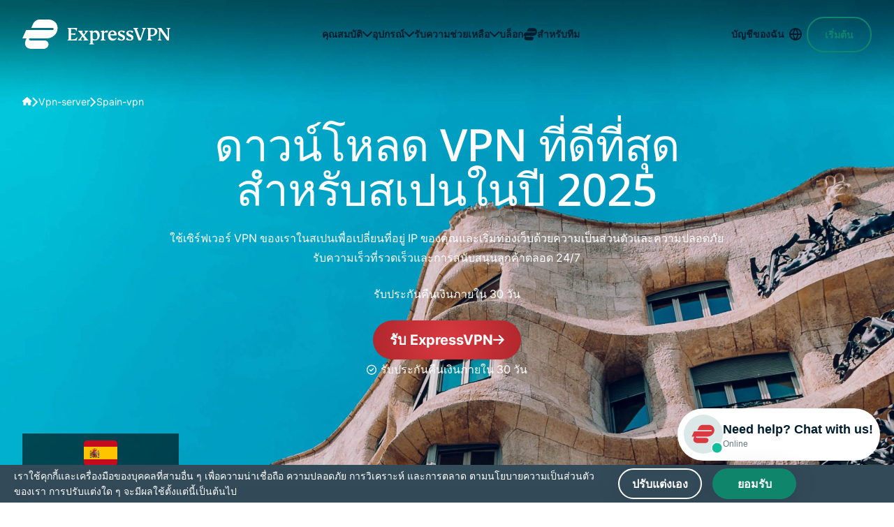

--- FILE ---
content_type: text/html
request_url: https://www.expressvpn.com/th/vpn-server/spain-vpn
body_size: 137155
content:
<!DOCTYPE html>
<html
    class="no-js"
    dir="ltr"
    lang="th"
    data-env="live"
    data-country="US"
    data-city=""
    data-region=""
    data-regioncode=""
    data-tracking-css="false"
>

<head>
    <meta charset="UTF-8">
    <meta name="viewport" content="width=device-width, initial-scale=1.0">
    <title>VPN สเปนที่ดีที่สุดในปี 2025 - รับ IP ของสเปนที่รวดเร็ว | ExpressVPN</title>

    <link rel="apple-touch-icon" href="/wp-ws-cache/themes/expressvpn/assets/images/favicon/apple-touch-icon.png?v=137054">
    <link rel="apple-touch-icon" sizes="76x76" href="/wp-ws-cache/themes/expressvpn/assets/images/favicon/touch-icon-ipad.png?v=137054">
    <link rel="apple-touch-icon" sizes="152x152" href="/wp-ws-cache/themes/expressvpn/assets/images/favicon/touch-icon-ipad-retina.png?v=137054">
    <link rel="icon" type="image/png" sizes="32x32" href="/wp-ws-cache/themes/expressvpn/assets/images/favicon/favicon-32x32.png?v=137054">
    <link rel="icon" type="image/png" sizes="16x16" href="/wp-ws-cache/themes/expressvpn/assets/images/favicon/favicon-16x16.png?v=137054">
    <link rel="manifest" href="/wp-ws-cache/themes/expressvpn/assets/images/favicon/site.webmanifest?v=137054">

    <script id="aloomajs"></script>
    <script>
    document.documentElement.classList.remove("no-js");
    </script>

            <!-- Critical fonts preload - FS Kim first for above-the-fold content -->
        <link rel="preload" href="/wp-ws-cache/themes/expressvpn/assets/fonts/fs-kim-text-medium.woff2" as="font" type="font/woff2" crossorigin="anonymous" fetchpriority="high"/>
        
        <!-- Preconnect to Google Fonts domains -->
        <link rel="preconnect" href="https://fonts.googleapis.com" crossorigin>
        <link rel="preconnect" href="https://fonts.gstatic.com" crossorigin>

        <!-- Preload exact WOFF2 files needed for this language -->
        <link rel="preload" href="https://fonts.gstatic.com/s/inter/v13/UcCO3FwrK3iLTeHuS_fvQtMwCp50KnMw2boKoduKmMEVuLyfAZ9hiA.woff2" as="font" type="font/woff2" crossorigin>
        <link rel="preload" href="https://fonts.gstatic.com/s/inter/v13/UcCO3FwrK3iLTeHuS_fvQtMwCp50KnMw2boKoduKmMEVuFuYAZ9hiA.woff2" as="font" type="font/woff2" crossorigin>

        <!-- Fallback for <noscript> -->
        <noscript>
            <link href="https://fonts.googleapis.com/css2?family=Inter:wght@400;700&display=swap&subset=thai" rel="stylesheet">
        </noscript>

        <!-- Inline @font-face: zero extra CSS requests -->
        <style>
            @font-face {
                font-family: 'Inter';
                font-style: normal;
                font-weight: 400;
                font-display: swap;
                src: url(https://fonts.gstatic.com/s/inter/v13/UcCO3FwrK3iLTeHuS_fvQtMwCp50KnMw2boKoduKmMEVuLyfAZ9hiA.woff2) format('woff2');
                unicode-range: U+0000-00FF, U+0131, U+0152-0153, U+02BB-02BC, U+02C6, U+02DA, U+02DC, U+0304, U+0308, U+0329, U+2000-206F, U+2074, U+20AC, U+2122, U+2191, U+2193, U+2212, U+2215, U+FEFF, U+FFFD;
            }
            @font-face {
                font-family: 'Inter';
                font-style: normal;
                font-weight: 700;
                font-display: swap;
                src: url(https://fonts.gstatic.com/s/inter/v13/UcCO3FwrK3iLTeHuS_fvQtMwCp50KnMw2boKoduKmMEVuFuYAZ9hiA.woff2) format('woff2');
                unicode-range: U+0000-00FF, U+0131, U+0152-0153, U+02BB-02BC, U+02C6, U+02DA, U+02DC, U+0304, U+0308, U+0329, U+2000-206F, U+2074, U+20AC, U+2122, U+2191, U+2193, U+2212, U+2215, U+FEFF, U+FFFD;
            }
        </style>

        <link rel="preload" fetchpriority="high" as="image" href="/wp-ws-cache/uploads-expressvpn/2025/12/spain-vpn-hero-ab5d6a61d2f271c7b5637d7d1917c876-scaled.jpg" type="image/jpeg">
<style>@media (min-width:768px){.hide-md-up{display:none!important}}@media (max-width:767px){.hide-md-down,.navbar__item-cta{display:none!important}}.show-md-up--flex{display:none!important}@media (min-width:768px){.show-md-up--flex{display:flex!important}}@media (max-width:991px){.hero-slider .hide-lg-down{display:none!important}}@media (max-width:1199px){.hide-xxl-down,.navbar .hide-xxl-down{display:none!important}}a,abbr,acronym,address,applet,article,aside,audio,b,big,blockquote,body,canvas,caption,center,cite,code,dd,del,details,dfn,div,dl,dt,em,embed,fieldset,figcaption,figure,footer,form,h1,h2,h3,h4,h5,h6,header,hgroup,html,i,iframe,img,ins,kbd,label,legend,li,main,mark,menu,nav,object,ol,output,p,pre,q,ruby,s,samp,section,small,span,strike,strong,sub,summary,sup,table,tbody,td,tfoot,th,thead,time,tr,tt,u,ul,var,video{margin:0;padding:0;border:0;vertical-align:baseline}article,aside,details,figcaption,figure,footer,header,hgroup,main,menu,nav,section,summary{display:block;margin:0}[hidden]{display:none}body{line-height:1}blockquote,q{quotes:none}blockquote:after,blockquote:before,q:after,q:before{content:'';content:none}table{border-collapse:collapse;border-spacing:0}html{overflow-x:hidden;min-height:100%;touch-action:manipulation}body{height:100%;width:100%;font:18px/1.5 Arial,Tahoma,sans-serif;color:#001d2f;-webkit-text-size-adjust:100%;-webkit-font-smoothing:antialiased;-moz-osx-font-smoothing:grayscale;font-feature-settings:"palt"}body.single-landing-blog{font-family:Inter,Tahoma,sans-serif}*,:after,:before{box-sizing:border-box}button:focus,input:focus,select:focus,textarea:focus{outline:0;border-style:none}ins{text-decoration:none}del,s,strike{text-decoration:line-through}a,a *,a:after,a:before{text-decoration:none;transition:all .2s ease}picture{width:100%;height:auto}picture source{display:block}b,strong{font-weight:700}ol,ul{list-style:none}img{max-width:100%;height:auto;vertical-align:middle;image-rendering:auto}a{text-decoration:none}a:visited{text-decoration:underline}img[data-src]{opacity:0}img[src]{opacity:1}section{position:relative}details summary{list-style:none}details summary::-webkit-details-marker{display:none}.link--disabled{pointer-events:none;-webkit-pointer-events:none;cursor:default}.hide{display:none!important}.mobile-only-br{display:inline}@media (min-width:768px){.mobile-only-br{display:none}}.modal-blocker{position:fixed;z-index:99999;width:100%;height:100%;left:0;top:0;background:#001D2F66;font:400 16px/1.4 Inter,Tahoma,sans-serif;text-align:center;display:none;align-items:center;justify-content:center}.modal-blocker__frame{background:#fff;display:flex;align-items:center;flex-direction:column;box-shadow:0 0 35px 0 #0000001A;border-radius:6px;padding:60px 20px;width:clamp(280px,calc(100% - 40px),1170px);max-height:calc(100vh - 40px);overflow:auto}.modal-blocker__title{font:500 34px/1.177 "FS Kim",Georgia,"Times New Roman",serif;margin-bottom:20px;max-width:770px}@media (min-width:768px){.modal-blocker__title{font-size:46px}}.modal-blocker__text{margin-bottom:30px;max-width:770px}.modal-blocker img{margin-bottom:40px}.content ol,.content p,.content ul{line-height:1.5}.content ol:not(:last-child),.content p:not(:last-child),.content ul:not(:last-child){margin-bottom:32px}@media (min-width:768px){.content ol:not(:last-child),.content p:not(:last-child),.content ul:not(:last-child){margin-bottom:16px}}@media (min-width:992px){.content ol:not(:last-child),.content p:not(:last-child),.content ul:not(:last-child){margin-bottom:24px}}.content h2:not(:last-child),.content h3:not(:last-child),.content h4:not(:last-child),.content h5:not(:last-child){margin-bottom:24px}.content h2+h2,.content h2+h3,.content h2+h4,.content h2+h5,.content h3+h2,.content h3+h3,.content h3+h4,.content h3+h5,.content h4+h2,.content h4+h3,.content h4+h4,.content h4+h5,.content h5+h2,.content h5+h3,.content h5+h4,.content h5+h5{margin-top:-14px}.content img{display:block;margin:0 auto 24px;max-width:100%;height:auto}@media (min-width:992px){.content img{margin-bottom:32px}}@media (min-width:1200px){.content img{margin-bottom:40px}}.content a:not(.button){background-image:linear-gradient(to right,currentColor 100%,transparent 0);background-position:0 100%;background-size:100% 2px;background-repeat:no-repeat;transition:background-size .4s ease;text-decoration:none;-webkit-text-decoration-skip-ink:none;text-decoration-skip-ink:none;color:inherit}.content a:not(.button):hover{background-size:0 2px}.content b,.content strong{font-weight:700}.content ol li:not(:last-child),.content ul li:not(:last-child){margin-bottom:4px}@media (min-width:992px){.content ol li:not(:last-child),.content ul li:not(:last-child){margin-bottom:8px}}.content ul li{position:relative;padding-left:22px}@media (min-width:1200px){.content ul li{padding-left:36px}}html[dir=rtl] .content ul li{text-align:right;padding-left:0;padding-right:22px}@media (min-width:1200px){html[dir=rtl] .content ul li{padding-right:36px}}.content ul li:before{content:"";width:14px;height:12px;-webkit-mask-image:url([data-uri]);mask-image:url([data-uri]);-webkit-mask-repeat:no-repeat;mask-repeat:no-repeat;-webkit-mask-size:contain;mask-size:contain;-webkit-mask-position:center;mask-position:center;background-color:currentColor;transform:translateY(4px);position:absolute;left:0}@media (min-width:1200px){.content ul li:before{width:20px;height:16px;transform:translateY(7px)}}html[dir=rtl] .content ul li:before{left:auto;right:0}.content ul.checklist li:before{-webkit-mask-image:url([data-uri]);mask-image:url([data-uri]);color:#0f866c}.content ul.crosslist li:before{-webkit-mask-image:url([data-uri]);mask-image:url([data-uri]);color:#da3940}.content ol{padding-left:22px}.content ol li{list-style-type:decimal}html[dir=rtl] .content ol{text-align:right;padding-left:0;padding-right:22px}.content--list-dots ul li,.content--list-dots.block-header ul li{padding-left:30px}html[dir=rtl] .content--list-dots ul li,html[dir=rtl] .content--list-dots.block-header ul li{padding-left:0;padding-right:30px}.content--list-dots ul li:not(:last-child),.content--list-dots.block-header ul li:not(:last-child){margin-bottom:20px}@media (min-width:768px) and (max-width:991px){.content--list-dots ul li:not(:last-child),.content--list-dots.block-header ul li:not(:last-child){margin-bottom:16px}}.content--list-dots ul li:before,.content--list-dots.block-header ul li:before{content:"";width:14px;height:14px;flex-shrink:0;border-radius:50%;border:2.5px solid currentColor;-webkit-mask-image:none;mask-image:none;-webkit-mask-repeat:no-repeat;mask-repeat:no-repeat;-webkit-mask-size:contain;mask-size:contain;-webkit-mask-position:center;mask-position:center;background:0 0;transform:translateY(50%)}.content--list-dots-yellow ul li:before,.content--list-dots-yellow.block-header ul li:before{border-color:#d4e301}.content--small-margin h2,.content--small-margin h3,.content--small-margin h4,.content--small-margin h5{margin-bottom:16px}.content--small-margin h2+h2,.content--small-margin h2+h3,.content--small-margin h2+h4,.content--small-margin h2+h5,.content--small-margin h3+h2,.content--small-margin h3+h3,.content--small-margin h3+h4,.content--small-margin h3+h5,.content--small-margin h4+h2,.content--small-margin h4+h3,.content--small-margin h4+h4,.content--small-margin h4+h5,.content--small-margin h5+h2,.content--small-margin h5+h3,.content--small-margin h5+h4,.content--small-margin h5+h5{margin-top:0}.content--large-margin h2:not(:last-child),.content--large-margin h3:not(:last-child),.content--large-margin h4:not(:last-child){margin-bottom:32px}.content--large-margin h2+h2,.content--large-margin h2+h3,.content--large-margin h2+h4,.content--large-margin h2+h5,.content--large-margin h3+h2,.content--large-margin h3+h3,.content--large-margin h3+h4,.content--large-margin h3+h5,.content--large-margin h4+h2,.content--large-margin h4+h3,.content--large-margin h4+h4,.content--large-margin h4+h5{margin-top:0}.content--two-column .block-header{-moz-column-count:2;column-count:2}.content--three-column .block-header{-moz-column-count:3;column-count:3}.content--four-column .block-header{-moz-column-count:4;column-count:4}.content--four-column .block-header,.content--three-column .block-header,.content--two-column .block-header{-moz-column-gap:2rem;column-gap:2rem}.content--four-column h2,.content--three-column h2,.content--two-column h2{-moz-column-span:all;column-span:all;-moz-column-break-after:avoid;break-after:avoid}.content.three-column .block-header{max-width:none}.content.three-column .wp-block-columns{display:flex;justify-content:space-between;flex-wrap:wrap}.content.three-column .wp-block-column{width:100%}@media (min-width:600px) and (max-width:767px){.content.three-column .wp-block-column{flex-basis:calc(50% - 16px)!important}}@media (min-width:768px){.content.three-column .wp-block-column{width:auto}}.content .small-block{background-color:#e7f3f5;padding:32px;border-radius:8px;margin-bottom:24px}.content .disclaimer-num-of-devices{text-align:start}@font-face{font-family:Roboto;font-display:swap;src:url(../fonts/single-landing-gaming/roboto.woff2)}.font-roboto{font-family:Roboto,serif!important;font-optical-sizing:auto;font-style:normal}.font-arial{font-family:Arial,Helvetica,sans-serif!important}@font-face{font-family:"FS Kim";font-display:swap;src:url(/wp-ws-cache/themes/expressvpn/assets/fonts/fs-kim-text-medium.woff2)}@font-face{font-family:"Noto Sans";font-display:swap;src:url(/wp-ws-cache/themes/expressvpn/assets/fonts/NotoSans-Medium.woff2)}@font-face{font-family:Inter-Bold;font-display:swap;font-weight:700;src:url(/wp-ws-cache/themes/expressvpn/assets/fonts/inter-bold.woff2)}@font-face{font-family:Inter;font-display:swap;src:url(/wp-ws-cache/themes/expressvpn/assets/fonts/inter.woff2)}body{font-family:Inter,Tahoma,sans-serif;font-size:16px}.content ol,.content p,.content ul,body{line-height:1.75}h1,h2{font-weight:500;line-height:1;font-family:"FS Kim",Georgia,"Times New Roman",serif}@supports (-webkit-touch-callout:none){h1,h2{font-family:TrebuchetCustom,Tahoma,sans-serif}}h1:lang(ar),h1:lang(bg),h1:lang(cs),h1:lang(el),h1:lang(he),h1:lang(ja),h1:lang(ko),h1:lang(ru),h1:lang(sr),h1:lang(th),h1:lang(uk),h1:lang(vi),h2:lang(ar),h2:lang(bg),h2:lang(cs),h2:lang(el),h2:lang(he),h2:lang(ja),h2:lang(ko),h2:lang(ru),h2:lang(sr),h2:lang(th),h2:lang(uk),h2:lang(vi){font-family:"Noto Sans",sans-serif}h3,h4,h5,h6{word-break:break-word;font-family:Inter,Tahoma,sans-serif;font-weight:700}.title-large,h1{font-size:42px;line-height:1.095}@media (min-width:1200px){.title-large,h1{font-size:64px;line-height:1}}@media (min-width:1200px){.title-large.lines_4,h1.lines_4{font-size:52px}}@media (min-width:1200px){.title-large.lines_5,h1.lines_5{font-size:50px}}@media (min-width:1200px){.title-large.lines_6,h1.lines_6{font-size:48px}}.title-medium,h2{font-size:34px;line-height:1.176}@media (min-width:1200px){.title-medium,h2{font-size:46px;line-height:1.087}}.title-small,h3{font-size:24px;line-height:1.333}.title-xs,h4{font-size:18px;line-height:1.444}h5,h6{font-size:12px;text-transform:uppercase;line-height:1.66;letter-spacing:.0833em}.foot,.test-s{font-size:12px!important;line-height:1.667}.text-s{color:#646464;margin:32px 0 24px}.compatible .text-s,.swiper .text-s{margin-top:16px;width:100%}.compatible .text-s{text-align:center}.download__item-content p a,.link-black{color:inherit;position:relative;display:inline-block}@media (min-width:1024px){.download__item-content p a:hover:after,.link-black:hover:after{transform:scaleX(0)}}.download__item-content p a:after,.link-black:after{content:"";position:absolute;left:0;bottom:0;height:1px;width:100%;background:currentColor;transform-origin:center;transition:.3s ease transform}.foot{margin-top:26px;text-align:center}div.block-header{font-size:16px}.container{max-width:calc(1168px + 32px * 2);padding:0 20px;margin:0 auto}@media (min-width:768px){.container{padding:0 32px}}.container--xs,.reasons--bg .reasons__row,.reasons--section-view .container{max-width:calc(970px + 32px * 2)}.container--sm{margin:0 auto;padding:0 24px;width:100%;max-width:calc(848px + 32px)}.container--md{max-width:1218px;width:100%}.category-teams .container--md{max-width:1234px}.container--xl{width:100%;max-width:1332px}.reasons--bg-list .reasons__item,.reasons--section-view .reasons__heading,.reasons--section-view .reasons__list,.wrap-padding{padding-top:30px;padding-bottom:30px}@media (min-width:768px){.reasons--bg-list .reasons__item,.reasons--section-view .reasons__heading,.reasons--section-view .reasons__list,.wrap-padding{padding-top:46px;padding-bottom:46px}}@media (min-width:992px){.reasons--bg-list .reasons__item,.reasons--section-view .reasons__heading,.reasons--section-view .reasons__list,.wrap-padding{padding-top:50px;padding-bottom:50px}}@media (min-width:1200px){.reasons--bg-list .reasons__item,.reasons--section-view .reasons__heading,.reasons--section-view .reasons__list,.wrap-padding{padding-top:60px;padding-bottom:60px}}.wrap-padding--disable{padding-top:0;padding-bottom:0}.wrap-padding--top{padding-top:30px;padding-bottom:0}@media (min-width:768px){.wrap-padding--top{padding-top:46px;padding-bottom:0}}@media (min-width:992px){.wrap-padding--top{padding-top:50px;padding-bottom:0}}@media (min-width:1200px){.wrap-padding--top{padding-top:60px;padding-bottom:0}}.wrap-padding--bottom{padding-top:0;padding-bottom:30px}@media (min-width:768px){.wrap-padding--bottom{padding-top:0;padding-bottom:46px}}@media (min-width:992px){.wrap-padding--bottom{padding-top:0;padding-bottom:50px}}@media (min-width:1200px){.wrap-padding--bottom{padding-top:0;padding-bottom:60px}}.text-center{text-align:center}.block-center{margin-inline:auto}body{display:flex;flex-direction:column}.main{flex-grow:1;z-index:1}@media (max-width:767px){.md-pt-80{padding-top:80px}}.back{background:#f5f5f5}@media (max-width:991px){.back--pc{background:0 0}}.dark--bg,.dark-bg{background:linear-gradient(183deg,#0c3956 0,#001827 107.7%);color:#fff}@media (min-width:768px){.dark--bg,.dark-bg{background:linear-gradient(261deg,#0c3956 21.96%,#001827 82.57%)}}.dark--bg:has(.hero__img):after,.dark-bg:has(.hero__img):after{content:"";background:linear-gradient(261deg,#0c3956 21.96%,#001827 82.57%);width:100%;height:100%;position:absolute;top:0;opacity:.3}.bkg--sand,.bkg-sand{background-color:#f9f8f2}.bg--light,.bg-light,.reasons--bg-list .reasons__item:nth-child(odd){background:#f5f5f5}.bg-light-gray{background:#f7f8f9}.banner+section,.banner:where(section):not(:first-child),.bg--light+section,.bg--light:where(section):not(:first-child),.bg-light+section,.bg-light-gray+section,.bg-light-gray:where(section):not(:first-child),.bg-light:where(section):not(:first-child),.dark-bg+section,.dark-bg:where(section):not(:first-child),.reasons--bg-list .reasons__item:nth-child(odd)+section,.reasons--bg-list .reasons__item:where(section):not(:first-child):nth-child(odd){margin-top:30px}@media (min-width:768px){.banner+section,.banner:where(section):not(:first-child),.bg--light+section,.bg--light:where(section):not(:first-child),.bg-light+section,.bg-light-gray+section,.bg-light-gray:where(section):not(:first-child),.bg-light:where(section):not(:first-child),.dark-bg+section,.dark-bg:where(section):not(:first-child),.reasons--bg-list .reasons__item:nth-child(odd)+section,.reasons--bg-list .reasons__item:where(section):not(:first-child):nth-child(odd){margin-top:46px}}@media (min-width:992px){.banner+section,.banner:where(section):not(:first-child),.bg--light+section,.bg--light:where(section):not(:first-child),.bg-light+section,.bg-light-gray+section,.bg-light-gray:where(section):not(:first-child),.bg-light:where(section):not(:first-child),.dark-bg+section,.dark-bg:where(section):not(:first-child),.reasons--bg-list .reasons__item:nth-child(odd)+section,.reasons--bg-list .reasons__item:where(section):not(:first-child):nth-child(odd){margin-top:50px}}@media (min-width:1200px){.banner+section,.banner:where(section):not(:first-child),.bg--light+section,.bg--light:where(section):not(:first-child),.bg-light+section,.bg-light-gray+section,.bg-light-gray:where(section):not(:first-child),.bg-light:where(section):not(:first-child),.dark-bg+section,.dark-bg:where(section):not(:first-child),.reasons--bg-list .reasons__item:nth-child(odd)+section,.reasons--bg-list .reasons__item:where(section):not(:first-child):nth-child(odd){margin-top:64px}}.banner+section.bg--light,.banner+section.bg-light,.banner+section.dark-bg,.bg--light+section.bg--light,.bg--light+section.bg-light,.bg--light+section.dark-bg,.bg-light+section.bg--light,.bg-light+section.bg-light,.bg-light+section.dark-bg,.bg-light-gray+section.bg--light,.bg-light-gray+section.bg-light,.bg-light-gray+section.dark-bg,.dark-bg+section.bg--light,.dark-bg+section.bg-light,.dark-bg+section.dark-bg,.reasons--bg-list .banner+section.reasons__item:nth-child(odd),.reasons--bg-list .bg--light+section.reasons__item:nth-child(odd),.reasons--bg-list .bg-light+section.reasons__item:nth-child(odd),.reasons--bg-list .bg-light-gray+section.reasons__item:nth-child(odd),.reasons--bg-list .dark-bg+section.reasons__item:nth-child(odd),.reasons--bg-list .reasons__item:nth-child(odd)+section.bg--light,.reasons--bg-list .reasons__item:nth-child(odd)+section.bg-light,.reasons--bg-list .reasons__item:nth-child(odd)+section.dark-bg,.reasons--bg-list .reasons__item:nth-child(odd)+section.reasons__item:nth-child(odd){margin-top:0}.bg--red,.bg-red{background:radial-gradient(circle,#da3940 0,#b0272d 100%);color:#fff}@media (max-width:991px){.bg--light--pc,.bg--red--pc,.bg-light--pc,.bg-light-gray--pc,.bg-red--pc,.reasons--bg-list .reasons__item:nth-child(odd){background:0 0}}.bg-yellow{background-color:#f9f8f2}.bg-bordo{background-color:#7e0f53;color:#fff}.header{position:absolute;top:0;left:0;width:100%;padding:25px 0;z-index:101;transition:background-color .3s ease-out,box-shadow .3s ease-out}:has(.ipinfo-top) .header{top:50px}@media (min-width:768px){:has(.ipinfo-top) .header{top:32px}}.category-teams .header,.single-post.category-teams .header{padding:17px 0}@media (min-width:768px){.category-teams .header,.single-post.category-teams .header{padding:20px 0}}@media (min-width:768px){.header{padding:19px 0}}@media (min-width:992px){.has-translations .header{position:fixed}}.header.scroll{top:0;padding:19px 0;transition:background-color .3s ease-out,box-shadow .3s ease-out}@media (min-width:1024px){.header.scroll{min-height:90px;display:flex;align-items:center}}@media (min-width:992px){.header.scroll{position:fixed;background:#fff;box-shadow:0 0 10px #0000000d}.header.scroll .navbar__item-cta{opacity:1;transition:margin-right ease-in-out .3s,margin-left ease-in .3s,opacity ease-out .3s,visibility ease-out .4s;visibility:visible}}.category-teams .header.scroll{padding:17px 0}@media (min-width:768px){.category-teams .header.scroll{padding:20px 0}}.header.scroll .logo span.logo-white{display:none}.header.scroll .logo span.logo-red{display:block}.header.scroll .logo svg path{fill:#da3940}.header.scroll .navbar__list{display:flex}@media (min-width:992px){.header.scroll .navbar__list li:last-child{display:block}}.header.scroll .navbar__link{color:#da3940;border:1px solid #da3940}@media (min-width:768px){.header.scroll .navbar__link{height:50px;display:flex;align-items:center}}.header.scroll .navbar__link:before{background-image:url("data:image/svg+xml,%3Csvg width='12' height='6' viewBox='0 0 12 6' fill='none' xmlns='http://www.w3.org/2000/svg'%3E%3Cpath d='M10.6875 1.71875L6.71875 5.71875C6.5 5.90625 6.25 6 6 6C5.71875 6 5.46875 5.90625 5.28125 5.71875L1.3125 1.71875C1 1.4375 0.90625 1 1.0625 0.625C1.21875 0.25 1.59375 0 2 0H9.96875C10.375 0 10.7188 0.25 10.875 0.625C11.0312 1 10.9688 1.4375 10.6875 1.71875Z' fill='%23DA3940'/%3E%3C/svg%3E")}.header .logo{max-width:137px;line-height:0}@media (min-width:992px){.header .logo{max-width:212px}}.category-teams .header .logo{max-width:175px}@media (min-width:992px){.category-teams .header .logo{max-width:208px}}.header .logo svg{width:100%}.header .logo span{height:42px}.header .logo span.logo-red{display:none}.header .logo span svg{display:block;width:100%;height:100%;-o-object-fit:contain;object-fit:contain}@media (min-width:1200px) and (max-width:1359px){.header .logo span svg{width:150px}}.header__wrap{display:flex;justify-content:space-between;align-items:center}.header--white{padding-left:16px;padding-right:16px}@media (max-width:767px){.header--white{padding-top:0;padding-bottom:0;min-height:50px;position:static}}@media (min-width:768px) and (max-width:991px){.header--white{padding-top:20px;padding-bottom:20px}}@media (min-width:1200px){.header--white{padding-left:0;padding-right:0}}.header--white .header__wrap{padding:0 16px 0;height:44px;background:#fff;box-shadow:0 2px 24px 0 rgba(0,0,0,.08);border-radius:64px;max-width:1272px;width:100%}@media (min-width:769px){.header--white .header__wrap{height:64px}}@media (min-width:992px){.header--white .header__wrap{height:74px}}.header--white.scroll .header__wrap{box-shadow:0 2px 24px 0 transparent}@media (min-width:992px){.header--white.scroll .header__wrap{height:44px}}.header--white .navbar__link{color:#da3940;border-color:#da3940}.header--white .navbar__link:before{width:10px;height:16px;background-image:url("data:image/svg+xml,%3Csvg width='12' height='6' viewBox='0 0 12 6' fill='none' xmlns='http://www.w3.org/2000/svg'%3E%3Cpath d='M10.6875 1.71875L6.71875 5.71875C6.5 5.90625 6.25 6 6 6C5.71875 6 5.46875 5.90625 5.28125 5.71875L1.3125 1.71875C1 1.4375 0.90625 1 1.0625 0.625C1.21875 0.25 1.59375 0 2 0H9.96875C10.375 0 10.7188 0.25 10.875 0.625C11.0312 1 10.9688 1.4375 10.6875 1.71875Z' fill='%23DA3940'/%3E%3C/svg%3E")}@media (max-width:768px){.header--white .navbar__link{padding-right:25px;padding-top:5px;padding-bottom:5px}}.single-landing-blog:not(.category-teams) .header.scroll{padding:19px 0}.error-page .header,.single-post .header{background:radial-gradient(56.01% 147.69% at 62.81% 47.31%,#da3940 0,#b0272d 100%);padding:18px 0;position:sticky;left:0;top:0;width:100%;transform:none}@media (min-width:768px){.error-page .header,.single-post .header{padding:19px 0}}@media (min-width:1024px){.error-page .header,.single-post .header{padding:19px 0}}.error-page .header.scroll,.single-post .header.scroll{position:sticky}.navbar__list{display:flex;align-items:center;gap:18px}.navbar__list li:not(.navbar__item-lang):last-child{display:none}.navbar__link{position:relative;border:1px solid #fff;padding:11px 35px 11px 16px;border-radius:32px;font-size:16px;font-weight:700;color:#fff;text-transform:capitalize}.navbar__link:before{content:"";position:absolute;right:12px;top:50%;margin-top:-3px;width:12px;height:8px;display:block;background:url(/wp-ws-cache/themes/expressvpn/assets/images/gaming/caret-down-white.svg);background-repeat:no-repeat}@media (max-width:768px){.navbar__link{font-size:14px;font-weight:500}}.navbar__link#lang-btn:hover{background:#b0272d;border-color:#b0272d;color:#fff}.navbar__link#lang-btn:hover:before{background-image:url(/wp-ws-cache/themes/expressvpn/assets/images/gaming/caret-down-white.svg)}@media (max-width:1199px){.navbar__item-cta{order:-1}}body:not(.single-landing-organic):not(.single-landing-orhanic-brand-book):not(.single-landing-glossary) .header.scroll{background:radial-gradient(circle,#da3940 0,#b0272d 100%)}body:not(.single-landing-organic):not(.single-landing-orhanic-brand-book):not(.single-landing-glossary) .header.scroll .logo svg path{fill:#fff}.category-teams .header.scroll:nth-child(n){background:linear-gradient(267.51deg,#365996 0,#001d2f 100%)}.category-teams .header.scroll:nth-child(n) .navbar__menu>li>a,.category-teams .header.scroll:nth-child(n) .navbar__menu>li>button,.category-teams .header.scroll:nth-child(n) .navbar__menu>li>span{color:#fff}.category-teams .header.scroll:nth-child(n) .navbar__menu>li>a:hover,.category-teams .header.scroll:nth-child(n) .navbar__menu>li>button:hover,.category-teams .header.scroll:nth-child(n) .navbar__menu>li>span:hover{box-shadow:0 2px 0 0 #fff}.category-teams .header.scroll:nth-child(n) .navbar__menu>li>a:after,.category-teams .header.scroll:nth-child(n) .navbar__menu>li>button:after,.category-teams .header.scroll:nth-child(n) .navbar__menu>li>span:after{background-image:url([data-uri])}@media (min-width:1024px){.header__wrap{gap:15px}}@media (max-width:767px){.category-teams:not(:has(.hero.dark--bg)) .header:not(.scroll){background:#fff}}.category-teams:not(:has(.hero.dark--bg)) .header:not(.scroll) .logo svg path{fill:#da3940}.category-teams.single-post .header,.category-teams.single-post .header.scroll{background:linear-gradient(267.51deg,#365996 0,#001d2f 100%)!important}.category-teams.single-post .header .logo svg path,.category-teams.single-post .header.scroll .logo svg path{fill:#fff!important}.category-teams.single-post .header .navbar__menu>li>a,.category-teams.single-post .header .navbar__menu>li>button,.category-teams.single-post .header .navbar__menu>li>span,.category-teams.single-post .header.scroll .navbar__menu>li>a,.category-teams.single-post .header.scroll .navbar__menu>li>button,.category-teams.single-post .header.scroll .navbar__menu>li>span{color:#fff}.category-teams.single-post .header .navbar__menu>li>a:hover,.category-teams.single-post .header .navbar__menu>li>button:hover,.category-teams.single-post .header .navbar__menu>li>span:hover,.category-teams.single-post .header.scroll .navbar__menu>li>a:hover,.category-teams.single-post .header.scroll .navbar__menu>li>button:hover,.category-teams.single-post .header.scroll .navbar__menu>li>span:hover{box-shadow:0 2px 0 0 #fff}.category-teams.single-post .header .navbar__menu>li>a:after,.category-teams.single-post .header .navbar__menu>li>button:after,.category-teams.single-post .header .navbar__menu>li>span:after,.category-teams.single-post .header.scroll .navbar__menu>li>a:after,.category-teams.single-post .header.scroll .navbar__menu>li>button:after,.category-teams.single-post .header.scroll .navbar__menu>li>span:after{background-image:url([data-uri])}.navbar{display:flex;align-items:center;gap:32px;flex:1;justify-content:flex-end;font-size:16px;line-height:30px}.navbar body:not(.single-landing-glossary){font-family:Inter,Tahoma,sans-serif}@media (min-width:1200px) and (max-width:1359px){.navbar{font-size:14px}}@media (min-width:1200px){.navbar{line-height:1}}.navbar__menu{display:none;justify-content:space-between;flex:1;padding-top:16px}@media (min-width:1200px){.navbar__menu{display:flex;padding:8px 0;justify-content:center}}.navbar__menu>li{position:relative;transition:all 250ms ease}@media (min-width:1200px){.navbar__menu>li{padding-inline:10px}}:lang(id) .navbar__menu>li,:lang(ua) .navbar__menu>li,:lang(vn) .navbar__menu>li{font-size:14px}@media (min-width:1200px){.navbar__menu>li:hover{padding-bottom:26px;margin-bottom:-26px}}.navbar__menu>li:hover .navbar__menu-dropdown,.navbar__menu>li:hover .navbar__menu-dropdown-box{opacity:1;pointer-events:all}@media (min-width:1200px){.navbar__menu>li:hover a:not(:only-child):after,.navbar__menu>li:hover button:not(:only-child):after,.navbar__menu>li:hover span:not(:only-child):after{transform:rotate(-180deg);background-image:url([data-uri])}}@media (min-width:1200px){.navbar__menu>li:hover>a,.navbar__menu>li:hover>button{color:#0f866c}}@media (min-width:1200px){:has(.hero.dark-bg,.hero.dark--bg) .header:not(.scroll) .navbar__menu>li:hover>a,:has(.hero.dark-bg,.hero.dark--bg) .header:not(.scroll) .navbar__menu>li:hover>button{color:#d4e301}}@media (min-width:1200px){:has(.hero.dark-bg,.hero.dark--bg) .header:not(.scroll) .navbar__menu>li:hover>a:after,:has(.hero.dark-bg,.hero.dark--bg) .header:not(.scroll) .navbar__menu>li:hover>button:after{background-image:url([data-uri])}}@media (min-width:1200px){.error-page .navbar__menu>li:hover>a,.error-page .navbar__menu>li:hover>button,.single-landing-blog:not(.category-teams) .navbar__menu>li:hover>a,.single-landing-blog:not(.category-teams) .navbar__menu>li:hover>button,.single-landing-expert .navbar__menu>li:hover>a,.single-landing-expert .navbar__menu>li:hover>button,.single-landing-experts .navbar__menu>li:hover>a,.single-landing-experts .navbar__menu>li:hover>button{box-shadow:0 2px 0 0 #d4e301}}.navbar__menu>li>a,.navbar__menu>li>button,.navbar__menu>li>span{cursor:pointer;width:100%;display:flex;justify-content:space-between;gap:8px;-webkit-user-select:none;-moz-user-select:none;user-select:none;padding:0;background:0 0;border-style:none;font:700 14px/24px Inter,Tahoma,sans-serif}@media (max-width:1199px){.navbar__menu>li>a,.navbar__menu>li>button,.navbar__menu>li>span{padding:9px 24px}}@media (min-width:1200px){.navbar__menu>li>a,.navbar__menu>li>button,.navbar__menu>li>span{align-items:center;padding:10px 0}}@media (min-width:1200px){:has(.hero.dark-bg,.hero.dark--bg) .header:not(.scroll) .navbar__menu>li>a,:has(.hero.dark-bg,.hero.dark--bg) .header:not(.scroll) .navbar__menu>li>button,:has(.hero.dark-bg,.hero.dark--bg) .header:not(.scroll) .navbar__menu>li>span{color:#fff}}@media (min-width:1200px){:has(.hero.dark-bg,.hero.dark--bg) .header:not(.scroll) .navbar__menu>li>a:after,:has(.hero.dark-bg,.hero.dark--bg) .header:not(.scroll) .navbar__menu>li>button:after,:has(.hero.dark-bg,.hero.dark--bg) .header:not(.scroll) .navbar__menu>li>span:after{background-image:url([data-uri])}}@media (min-width:1200px){.error-page .navbar__menu>li>a,.error-page .navbar__menu>li>button,.error-page .navbar__menu>li>span,.single-landing-blog:not(.category-teams) .navbar__menu>li>a,.single-landing-blog:not(.category-teams) .navbar__menu>li>button,.single-landing-blog:not(.category-teams) .navbar__menu>li>span,.single-landing-expert .navbar__menu>li>a,.single-landing-expert .navbar__menu>li>button,.single-landing-expert .navbar__menu>li>span,.single-landing-experts .navbar__menu>li>a,.single-landing-experts .navbar__menu>li>button,.single-landing-experts .navbar__menu>li>span{color:#fff}}.navbar__menu>li>a:not(:only-child):after,.navbar__menu>li>button:not(:only-child):after,.navbar__menu>li>span:not(:only-child):after{content:"";background:url([data-uri]) no-repeat 50%;display:block;transition:all ease 250ms;width:24px;height:24px}@media (min-width:1200px){.navbar__menu>li>a:not(:only-child):after,.navbar__menu>li>button:not(:only-child):after,.navbar__menu>li>span:not(:only-child):after{width:14px;height:8px;background-position:100% 50%}}@media (min-width:1200px){.error-page .navbar__menu>li>a:not(:only-child):after,.error-page .navbar__menu>li>button:not(:only-child):after,.error-page .navbar__menu>li>span:not(:only-child):after,.single-landing-blog:not(.category-teams) .navbar__menu>li>a:not(:only-child):after,.single-landing-blog:not(.category-teams) .navbar__menu>li>button:not(:only-child):after,.single-landing-blog:not(.category-teams) .navbar__menu>li>span:not(:only-child):after,.single-landing-expert .navbar__menu>li>a:not(:only-child):after,.single-landing-expert .navbar__menu>li>button:not(:only-child):after,.single-landing-expert .navbar__menu>li>span:not(:only-child):after,.single-landing-experts .navbar__menu>li>a:not(:only-child):after,.single-landing-experts .navbar__menu>li>button:not(:only-child):after,.single-landing-experts .navbar__menu>li>span:not(:only-child):after{background-image:url([data-uri])}}.navbar__menu>li>a:has(svg),.navbar__menu>li>button:has(svg),.navbar__menu>li>span:has(svg){justify-content:flex-start}.navbar__menu>li>a.is-active,.navbar__menu>li>button.is-active,.navbar__menu>li>span.is-active{color:#0f866c}@media (max-width:1199px){.navbar__menu>li>a.is-active:after,.navbar__menu>li>button.is-active:after,.navbar__menu>li>span.is-active:after{transform:rotate(-180deg);background-image:url([data-uri])}}.navbar__menu svg{width:20px;height:auto}.navbar__menu a,.navbar__menu button,.navbar__menu span{color:#001d2f;display:block;-webkit-tap-highlight-color:transparent;-webkit-touch-callout:none;-moz-user-select:none;user-select:none;-webkit-user-select:none;outline:0}.navbar__menu-dropdown{font-size:16px;transition:all ease 250ms;padding:10px 24px;background:#f5f6f0}@media (max-width:1199px){.navbar__menu-dropdown{display:none}}@media (min-width:1200px){.navbar__menu-dropdown{padding:8px 0;position:absolute;min-width:315px;top:100%;left:50%;transform:translateX(-50%);pointer-events:none;background:#fff;opacity:0;white-space:nowrap;border-radius:24px;border:2px solid #dcdcdc;max-height:80vh;overflow:auto}}.navbar__menu-dropdown.is-active{display:block}.navbar__menu-dropdown a,.navbar__menu-dropdown button{display:block;padding:10px 24px 11px;transition:all 250ms ease}@media (max-width:1199px){.navbar__menu-dropdown a,.navbar__menu-dropdown button{padding:10px 16px 11px}}@media (min-width:1200px){.navbar__menu-dropdown a:hover,.navbar__menu-dropdown button:hover{color:#0f866c}}.navbar__menu-dropdown-box{padding:20px 0}@media (max-width:1199px){.navbar__menu-dropdown-box{background:#f7f8f9;display:none}}@media (min-width:1200px){.navbar__menu-dropdown-box{padding:16px;position:absolute;min-width:600px;top:100%;left:-50px;pointer-events:none;background:#fff;opacity:0;white-space:nowrap;border-radius:24px;border:2px solid #dcdcdc;max-height:80vh;overflow:auto;transition:all ease 250ms}}@media (max-width:1199px){.navbar__menu-dropdown-box.is-active{display:block}}.navbar__menu-dropdown-box-row{background:#f7f8f9;padding:5px 30px}@media (min-width:1200px){.navbar__menu-dropdown-box-row{border-radius:10px;padding:20px 30px}}@media (min-width:1200px){.navbar__menu-dropdown-box-row:not(:last-child){margin-bottom:15px}}.navbar__menu-dropdown-box .navbar__menu-dropdown{display:flex;flex-wrap:wrap;height:auto;max-height:none;position:static;min-width:100%;border-style:none;padding:0;border-radius:0;transform:none;background:0 0;white-space:normal;overflow:unset;font-size:14px}@media (max-width:1199px){.navbar__menu-dropdown-box .navbar__menu-dropdown{flex-direction:column}}.navbar__menu-dropdown-box .navbar__menu-dropdown li{flex:1}@media (min-width:1200px){.navbar__menu-dropdown-box .navbar__menu-dropdown li{flex:0 1 50%}}.navbar__menu-dropdown-box .navbar__menu-dropdown li a{padding:10px 20px}@media (min-width:1200px){.navbar__menu-dropdown-box .navbar__menu-dropdown li a{padding:10px 20px 10px 0}}.navbar__menu-dropdown-box .navbar__menu-dropdown li a:hover{background:0 0}.navbar__menu-dropdown-box .navbar__menu-dropdown-title{display:block;font-size:18px;margin-bottom:15px}@media (max-width:1199px){.navbar__menu-dropdown-box .navbar__menu-dropdown-title{text-transform:uppercase;font-size:12px}}.navbar__menu mark{color:#14bd9b;font-weight:700;font-size:12px;line-height:20px;text-transform:uppercase;letter-spacing:1px;margin-left:15px;background:0 0}.navbar__list{font:700 14px/24px Inter,Tahoma,sans-serif}.navbar__list a{color:#001d2f}.navbar__list a:hover{color:#0f866c}:has(.hero.dark-bg,.hero.dark--bg) .header:not(.scroll) .navbar__list a:hover{color:#d4e301}@media (min-width:1200px){:has(.hero.dark-bg,.hero.dark--bg) .header:not(.scroll) .navbar__list a:hover:after{background-image:url([data-uri])}}@media (min-width:1200px){:has(.hero.dark-bg,.hero.dark--bg) .header:not(.scroll) .navbar__list a{color:#fff}}@media (min-width:1200px){:has(.hero.dark-bg,.hero.dark--bg) .header:not(.scroll) .navbar__list a:after{background-image:url([data-uri])}}@media (min-width:1200px){.error-page .navbar__list a,.single-landing-blog:not(.category-teams) .navbar__list a,.single-landing-expert .navbar__list a,.single-landing-experts .navbar__list a,.single-post.category-teams .navbar__list a{color:#fff}}.category-teams .scroll .navbar__list a{color:#fff}.navbar__list .button--white-ghost{border-color:#0f866c;color:#0f866c;border-width:2px}.navbar__list .button--white-ghost:hover{border-color:#d4e301;background:#d4e301;color:#001d2f}.category-teams .scroll .navbar__list .button--white-ghost,.single-post.category-teams .navbar__list .button--white-ghost,:has(.hero.dark-bg,.hero.dark--bg) .header:not(.scroll) .navbar__list .button--white-ghost{border-color:#fff;color:#fff}.category-teams .scroll .navbar__list .button--white-ghost:hover,.single-post.category-teams .navbar__list .button--white-ghost:hover,:has(.hero.dark-bg,.hero.dark--bg) .header:not(.scroll) .navbar__list .button--white-ghost:hover{color:#001d2f}.navbar .hidden{display:none}.navbar #lang-btn:hover:before{background-image:url([data-uri])}:has(.hero.dark-bg,.hero.dark--bg) .header:not(.scroll) .navbar #lang-btn:hover:before{background-image:url([data-uri])}.navbar #lang-btn:before{background:url([data-uri]) no-repeat 50%;background-size:18px}.error-page .navbar #lang-btn:before,.single-landing-blog:not(.category-teams) .navbar #lang-btn:before,.single-landing-expert .navbar #lang-btn:before,.single-landing-experts .navbar #lang-btn:before,.single-post.category-teams .navbar #lang-btn:before,:has(.hero.dark-bg,.hero.dark--bg) .header:not(.scroll) .navbar #lang-btn:before{background-image:url([data-uri])}.category-teams .scroll .navbar #lang-btn:before{background-image:url([data-uri])}.navbar .button{font-size:14px;padding-block:9px}.error-page .navbar .button,.single-landing-blog:not(.category-teams) .navbar .button,.single-landing-expert .navbar .button,.single-landing-experts .navbar .button{border-color:#fff;color:#fff}.error-page .navbar .button:hover,.single-landing-blog:not(.category-teams) .navbar .button:hover,.single-landing-expert .navbar .button:hover,.single-landing-experts .navbar .button:hover{color:#001d2f}.error-page .navbar,.single-landing-blog .navbar,.single-landing-expert .navbar,.single-landing-experts .navbar,.single-landing-glossary .navbar,.single-landing-organic .navbar,.single-landing-partnership .navbar{gap:16px}.error-page .navbar .navbar__list li:last-child,.single-landing-blog .navbar .navbar__list li:last-child,.single-landing-expert .navbar .navbar__list li:last-child,.single-landing-experts .navbar .navbar__list li:last-child,.single-landing-glossary .navbar .navbar__list li:last-child,.single-landing-organic .navbar .navbar__list li:last-child,.single-landing-partnership .navbar .navbar__list li:last-child{display:block}.error-page #lang-btn,.single-landing-blog #lang-btn,.single-landing-expert #lang-btn,.single-landing-experts #lang-btn,.single-landing-glossary #lang-btn,.single-landing-organic #lang-btn,.single-landing-partnership #lang-btn{font-size:14px;padding:4px;font-weight:400;border-style:none}@media (min-width:768px){.error-page #lang-btn,.single-landing-blog #lang-btn,.single-landing-expert #lang-btn,.single-landing-experts #lang-btn,.single-landing-glossary #lang-btn,.single-landing-organic #lang-btn,.single-landing-partnership #lang-btn{border-style:none;font-size:16px}}.error-page #lang-btn:hover,.single-landing-blog #lang-btn:hover,.single-landing-expert #lang-btn:hover,.single-landing-experts #lang-btn:hover,.single-landing-glossary #lang-btn:hover,.single-landing-organic #lang-btn:hover,.single-landing-partnership #lang-btn:hover{background:0 0;color:#fff}.error-page #lang-btn:before,.single-landing-blog #lang-btn:before,.single-landing-expert #lang-btn:before,.single-landing-experts #lang-btn:before,.single-landing-glossary #lang-btn:before,.single-landing-organic #lang-btn:before,.single-landing-partnership #lang-btn:before{content:"";width:24px;height:24px;display:block;transition:all ease 250ms}body.single-landing-glossary .header.scroll,body.single-landing-organic .header.scroll{background:#fff;position:fixed}body.single-landing-organic .header.scroll #lang-btn{color:#001d2f}body.single-landing-organic .header.scroll .menu-toggle{background-image:url([data-uri])}.menu-toggle{background:url([data-uri]) no-repeat center;width:30px;height:46px;padding:0;border-style:none;text-indent:-9999rem}@media (min-width:1024px){.menu-toggle{height:52px}}@media (min-width:1200px){.menu-toggle{display:none}}.category-teams .navbar .menu-toggle{background-image:url([data-uri])}.category-teams .scroll .navbar .menu-toggle,.category-teams.single-post .navbar .menu-toggle,.category-teams:has(.hero.dark--bg) .navbar .menu-toggle{background-image:url([data-uri])}.navbar .menu-toggle{color:#000}.navbar .menu-toggle:before{content:"";position:fixed;width:100vw;height:150vh;left:0;top:0;background:#001d2f80;opacity:0;pointer-events:none;transition:all 250ms ease}.navbar .menu-toggle.is-active:before{opacity:1;pointer-events:all}.single-landing-popular #lang-btn{position:relative;padding:12px 35px 12px 16px;border-radius:32px;font-size:16px;font-weight:700;color:#fff;text-transform:capitalize;height:auto}.single-landing-popular #lang-btn:hover{background:#b0272d;border-color:#b0272d;color:#fff}.single-landing-popular #lang-btn::before{content:"";position:absolute;right:12px;top:50%;margin-top:-3px;width:12px;height:8px;display:block;background:url(/wp-ws-cache/themes/expressvpn/assets/images/gaming/caret-down-white.svg) no-repeat center}.single-landing-popular .header.scroll #lang-btn::before{background-image:url(/wp-ws-cache/themes/expressvpn/assets/images/gaming/caret-down-black.svg)}.single-landing-popular .header.scroll #lang-btn:hover{border-color:#b0272d;color:#fff}.single-landing-popular .header.scroll #lang-btn:hover::before{background-image:url(/wp-ws-cache/themes/expressvpn/assets/images/gaming/caret-down-white.svg)}.sub-navigation{font:16px/1 Inter,Tahoma,sans-serif;display:flex;justify-content:center}.sub-navigation__holder{box-shadow:0 4px 14px 0 #00000014;margin-bottom:32px}@media (min-width:1024px){.sub-navigation__holder{margin-bottom:64px}}.sub-navigation .swiper-wrapper{margin:0 auto}.sub-navigation .swiper-slide{width:auto;position:relative}.sub-navigation .swiper-slide:not(:first-child):before{content:'';position:absolute;bottom:19px;top:19px;left:0;width:1px;background:#d9d9d9}.sub-navigation a{color:#001d2f;display:block;padding:25px}@media (min-width:768px){.sub-navigation a{padding:24px 14px}}@media (min-width:992px){.sub-navigation a{padding:24px 31px}}@media (min-width:1024px){.sub-navigation a{padding:18px 60px}}.sub-navigation a.active{font-weight:700;color:#0f866c}.mobile-menu{position:fixed;z-index:1000;right:0;top:0;bottom:0;width:clamp(280px,100%,400px);background:#fff;transition:all 250ms ease-in-out;transform:translateX(401px);display:flex;flex-direction:column;border-left:1px solid #d9d9d9}@media (min-width:1200px){.mobile-menu{display:none}}.mobile-menu.is-active{right:0;transform:translateX(0)}.mobile-menu.is-active~.sticky-cta-block{display:none!important}.mobile-menu__heading{padding:24px 24px 23px;border-bottom:2px solid #d9d9d9;display:flex;flex-direction:row;align-items:center;gap:16px}.mobile-menu .logo{width:161px;display:block;margin-right:auto}.mobile-menu .logo svg{width:100%;height:auto;display:block}.mobile-menu .logo path{fill:#da3940}.mobile-menu .button--dark{padding:7px 14px;border-style:none;background:0 0}.mobile-menu .button--dark:after,.mobile-menu .button--dark:hover:after{width:24px;height:24px;flex:0 0 24px;background:url([data-uri]) no-repeat center;margin-top:0;transform:none}.mobile-menu .menu-toggle{background-image:url([data-uri])}.mobile-menu .navbar__menu{display:block;flex:initial;overflow:auto}.mobile-menu .btn-holder{padding:20px}.mobile-menu .btn-holder .button{width:100%;font-size:16px;padding-block:12px}.mobile-menu .hidden{display:none}.hero{width:100%;position:relative;overflow:hidden}body:not(.single-landing-organic) .hero{font-size:14px}@media (max-width:767px){.category-teams .hero{padding-top:115px}}.category-teams .hero .container{max-width:1234px}.hero__wrap{position:relative;z-index:2;padding-top:94px;min-height:642px}@media (min-width:768px){.hero__wrap{padding-top:98px;padding-bottom:40px;min-height:auto}}@media (min-width:992px){.hero__wrap{padding-top:114px}}@media (min-width:1200px){.hero__wrap{padding-top:134px;padding-bottom:64px}}.category-teams .hero__wrap{padding:0 0 15px}@media (min-width:768px){.category-teams .hero__wrap{padding-bottom:40px}}.small .hero__wrap{padding-bottom:54px;min-height:unset}@media (min-width:768px){.small .hero__wrap{padding-bottom:40px}}@media (min-width:1200px){.small .hero__wrap{padding-bottom:64px}}.hero__img{position:absolute;top:0;left:0;width:100%;height:100%;z-index:0}html[dir=rtl] .hero__img{transform:scaleX(-1)}.hero__img picture{width:100%;height:100%;position:absolute;top:0;left:0}.hero__img img{width:100%;height:100%;-o-object-fit:cover;object-fit:cover;-o-object-position:bottom center;object-position:bottom center}@media (min-width:992px){.hero__img img{-o-object-position:75%;object-position:75%}}@media (min-width:1200px){.hero__img img{-o-object-position:right center;object-position:right center}}.hero__content{text-align:center;padding-left:0;padding-right:0}@media (min-width:420px){.hero__content{padding-left:14px;padding-right:14px}}@media (min-width:768px){.hero__content{text-align:left;padding-bottom:40px}}@media (min-width:992px){.hero__content{padding-left:0;padding-right:0;max-width:53%}html[dir=rtl] .hero__content{text-align:right}}@media (min-width:1200px){.hero__content{padding-bottom:0}}.category-teams .hero__content{font-size:18px;font-weight:700;justify-content:center}@media (min-width:992px){.category-teams .hero__content{font-size:24px}}@media (min-width:992px){.hero__content:only-child{max-width:80%}}.hero__content__img{position:relative}.hero__content h1{letter-spacing:-1px;margin-bottom:14px}@media (min-width:992px){.hero__content h1{margin-bottom:16px}}@media (min-width:1200px){.hero__content h1{margin-bottom:24px}}.category-teams .hero__content h1{font-size:42px;margin-bottom:15px}@media (min-width:992px){.category-teams .hero__content h1{font-size:64px;margin-bottom:20px}}.category-teams .hero__content h1:only-child{margin-bottom:0}.hero__content h2{margin-bottom:20px}.hero__content h3{margin-bottom:16px}.hero__content ul{text-align:left}html[dir=rtl] .hero__content ul{text-align:right}.hero__content img{display:inline-block}.hero__content-description{flex:1;display:flex;height:100%;flex-direction:column;justify-content:center}body:not(.single-landing-organic) .hero__content-inner{font-size:14px}@media (min-width:992px){body:not(.single-landing-organic) .hero__content-inner{font-size:20px}}.hero__content-inner h5{font-weight:400;font-family:inherit;line-height:1.5}@media (max-width:767px){.hero__content-inner h5{font-size:14px}}@media (min-width:992px){.hero__content-inner.lines_3 h5{font-size:20px;line-height:24px}.hero__content-inner.lines_4 h5,.hero__content-inner.lines_5 h5{font-size:18px;line-height:20px}}@media (max-width:767px){.hero__content-inner ul:not([class]){display:flex;flex-direction:column;align-items:center;text-align:center}}.hero__breadcrumbs{position:absolute;align-self:flex-start}@media (min-width:480px){.hero__breadcrumbs+.hero__content{padding-top:41px;padding-left:14px}}@media (min-width:992px){.hero__breadcrumbs+.hero__content{padding-left:0}}.hero__btn{margin-top:20px;display:flex;flex-direction:column;gap:8px}.hero__btn:not(:last-child){margin-bottom:20px}@media (min-width:768px){.hero__btn{flex-direction:row;gap:24px}}@media (min-width:992px){.hero__btn{margin-top:32px}.hero__btn:not(:last-child){margin-bottom:24px}}.hero__btn .button{align-self:center}.hero__btn .button.d-none{display:none}.hero .button.d-none{display:none}.hero__subtitle{font-size:clamp(.875rem,calc(.6216rem + 1.0811vw),1.5rem);line-height:1.5;font-weight:400}@media (min-width:992px){.hero__subtitle{max-width:620px}}@media (min-width:992px){.hero__subtitle--large{max-width:86%}}.hero__check{margin-bottom:14px}@media (min-width:992px){.hero__check{opacity:1}}.hero__check svg{position:relative;top:2px;margin-right:6px}.hero__content-img{position:relative}.hero__content-img img{margin-top:auto}.hero__tooltip{color:#000;display:flex;gap:10px;align-items:center;justify-content:center;width:-moz-fit-content;width:fit-content;padding:9px 17px;border-radius:64px;background:#fff;box-shadow:0 4px 24px 0 #00000029;position:absolute;top:11%;left:-2px}@media (min-width:768px){.hero__tooltip{top:8%;left:20px}}@media (min-width:992px){.hero__tooltip{top:12%;left:62px;padding:16px}}@media (min-width:1200px){.hero__tooltip{top:12%;left:7px}}.hero__tooltip::after{content:"";position:absolute;width:35px;height:15px;background-image:url("data:image/svg+xml,%3Csvg width='31' height='14' viewBox='0 0 31 14' fill='none' xmlns='http://www.w3.org/2000/svg'%3E%3Cpath d='M31 0L18.9771 11.6351C17.0386 13.511 13.9614 13.511 12.0229 11.6351L0 0H31Z' fill='white'/%3E%3C/svg%3E%0A");bottom:-15px;left:50%;transform:translate(-50%,0);background-repeat:no-repeat;background-size:contain}@media (min-width:992px){.hero__tooltip::after{right:45px;left:auto}}@media (min-width:768px) and (max-width:1199px){.hero .reviews-tool .stars{display:none}}@media (min-width:768px) and (max-width:1199px){.hero:has(.reviews-tool--bg-opacity) .hero__content{padding:31px}}.hero .reviews-tool,.hero .reviews-tool-logo{margin-top:10px;display:inline-flex}@media (min-width:1024px){.hero .reviews-tool,.hero .reviews-tool-logo{font-size:14px}}@media (min-width:768px){.hero .reviews-tool,.hero .reviews-tool-logo{margin-top:26px}}.hero__tooltip-text{font-family:Inter,sans-serif;font-weight:700;font-size:16px;line-height:1.2;text-align:left;direction:ltr}.hero__tooltip-text span{display:none}@media (min-width:992px){.hero__tooltip-text span{display:inline}}@media (min-width:1200px){.hero__tooltip-text{font-size:32px;font-weight:700;line-height:1.2}}.hero__tooltip-logo{flex-shrink:0;width:20px;line-height:0}@media (max-width:1199px){.hero__tooltip-logo{height:17px}}@media (min-width:1200px){.hero__tooltip-logo{width:41px}}.hero__tooltip-logo img,.hero__tooltip-logo svg{width:100%;height:100%;-o-object-fit:contain;object-fit:contain}@media (min-width:768px){.hero .reviews-tool--bg-opacity{position:absolute;bottom:0;border-radius:10px 10px 0 0}}.hero--with-image .hero__wrap,.hero--with-image-center .hero__wrap{display:flex;flex-direction:column;gap:24px}@media (min-width:768px){.hero--with-image .hero__wrap,.hero--with-image-center .hero__wrap{flex-direction:row;justify-content:space-between;width:100%}}@media (min-width:768px){.hero--with-image .hero__content-img,.hero--with-image-center .hero__content-img{flex-shrink:0;max-width:312px}}@media (min-width:992px){.hero--with-image .hero__content-img,.hero--with-image-center .hero__content-img{max-width:509px}}.hero--with-image-center .hero__wrap{align-items:center}.hero--with-image-bottom{padding-bottom:0}.hero--with-image-bottom .hero__wrap{display:flex;flex-direction:column;align-items:center;gap:16px 27px;padding-bottom:0}@media (min-width:768px){.hero--with-image-bottom .hero__wrap{flex-direction:row}}@media (min-width:992px){.hero--with-image-bottom .hero__content{margin-bottom:50px}}.hero--with-image-bottom .hero__content-img{flex:1 0 48.77%;align-self:end;max-width:635px}@media (max-width:1023px){.hero--with-image-bottom .hero__content-img{margin-inline:auto}}@media (max-width:991px){.hero--with-image-bottom .hero__content-img{max-width:56%;min-width:280px;position:relative}}.hero--with-image-bottom .hero__content-img>img,.hero--with-image-bottom .hero__content-img>picture img{width:auto;height:auto;max-height:612px;margin-block:auto;display:block;margin-left:auto;max-width:100%}@media (min-width:1200px){.hero--with-image-bottom .hero__content-img>img,.hero--with-image-bottom .hero__content-img>picture img{max-width:100%}}.hero--light{padding-bottom:0;background:linear-gradient(180deg,rgba(255,255,255,0) 85%,rgba(255,255,255,.7) 59%,#fdf3f4 230%),radial-gradient(43.8% 76.77% at 62.73% 43.8%,#fff 0,#fdf3f4 100%)}.hero--light .hero__content{color:#001d2f}@media (min-width:1024px){.hero--light .hero__content{margin-bottom:25px;align-self:flex-start;margin-top:20px}}@media (min-width:1024px){.hero--light .hero__content-img{flex:1 0 670px;max-width:52.5%}}.hero--light .hero__content-img img{display:block;margin-inline:auto}@media (min-width:1024px){.hero--light .hero__content-img img{width:100%}}.hero--light .hero__check svg path{fill:#000}.hero--text-center .hero__content{margin-left:auto;margin-right:auto;text-align:center}html[dir=rtl] .hero--text-center .hero__content{text-align:center}.hero--text-center .hero__btn{justify-content:center}.hero__wrap{position:relative}@media (max-width:767px){.hero:has(.hero__recommendation--mob-static),.hero__container:has(.hero__recommendation--mob-static),.hero__content-img:has(.hero__recommendation--mob-static){display:flex;flex-direction:column}}@media (max-width:767px){.hero__container:has(.hero__recommendation--mob-static),.hero__content-img:has(.hero__recommendation--mob-static),.hero__wrap:has(.hero__recommendation--mob-static){flex-grow:1}}.hero__recommendation{position:absolute;bottom:0;left:50%;transform:translateX(-50%);z-index:10}@media (min-width:768px){.hero__recommendation{left:unset;right:0;transform:translateX(0)}html[dir=rtl] .hero__recommendation{right:unset;left:0}}@media (max-width:767px){.hero__recommendation--mob-static{position:static;transform:translate(0);margin:auto auto 0 auto}}.hero .author__description{display:flex;gap:24px;text-align:left;font-size:16px}.hero .author__description-img{flex:0 0 64px}.hero .author__description-img img,.hero .author__description-img svg{display:block;aspect-ratio:1;width:100%;-o-object-position:center;object-position:center;-o-object-fit:cover;object-fit:cover;border-radius:50%;border:2px solid #fff}.hero .author__description h1{font-size:26px}@media (min-width:992px){.hero .author__description h1{font-size:32px}}.hero .author__actions{display:flex;flex-wrap:wrap;justify-content:space-between;gap:24px;text-align:center;width:100%;font:400 14px/1 Arial,Tahoma,sans-serif}@media (min-width:768px){.hero .author__actions{width:auto;padding-left:88px;gap:49px}}@media (min-width:992px){.hero .author__actions{padding-left:0;gap:40px}}@media (min-width:1200px){.hero .author__actions{gap:57px}}.hero .author__actions a,.hero .author__actions li{display:flex;gap:16px;align-items:center;flex-direction:column;color:#fff}.hero .author__actions a:hover img,.hero .author__actions a:hover svg{transform:scale(1.3)}.hero .author__actions .icon{aspect-ratio:1;width:64px;border:2px solid #dcdcdc;display:flex;align-items:center;justify-content:center;background:#fff;border-radius:50%;overflow:hidden}@media (min-width:992px){.hero .author__actions .icon{width:90px}}.hero .author__actions img,.hero .author__actions svg{display:block;transition:all 250ms ease-in-out}.hero .hero__wrap:has(.author__description){-moz-column-gap:24px;column-gap:24px;flex-direction:column;justify-content:flex-start;align-items:flex-start;margin-bottom:24px}@media (min-width:992px){.hero .hero__wrap:has(.author__description){flex-direction:row;margin-bottom:31px;justify-content:space-between;align-items:center}}@media (min-width:1200px){.hero .hero__wrap:has(.author__description){margin-bottom:66px}}.hero .hero__wrap:has(.author__description) .hero__content{max-width:none;padding:0}@media (min-width:992px){.hero .hero__wrap:has(.author__description) .hero__content{max-width:505px}}@media (min-width:1200px){.hero .hero__wrap:has(.author__description) .hero__content{max-width:568px}}.hero__blog{font-size:14px;line-height:1.5;padding-bottom:0;min-height:0}@media (min-width:768px){.hero__blog{padding-top:140px}}@media (min-width:992px){.hero__blog{font-size:18px}}.hero__blog .hero__wrap{display:flex;justify-content:space-between;flex-direction:column;align-items:center;row-gap:30px}@media (min-width:768px){.hero__blog .hero__wrap{flex-direction:row}}.hero__blog .hero__content{width:100%}@media (min-width:768px){.hero__blog .hero__content{padding-bottom:40px;max-width:568px}.category-teams .hero__blog .hero__content{padding-bottom:0}}.hero__blog .breadcrumbs{position:static;margin-bottom:24px;display:flex}.blog-authors .hero__content,.blog-category .hero__content{align-self:stretch;display:flex;flex-direction:column}.blog-authors .hero__content h1,.blog-category .hero__content h1{font-family:"FS Kim",Georgia,"Times New Roman",serif;align-content:center}.blog-category .hero__wrap{align-items:flex-end}.hero .disclaimer-num-of-devices{color:#fff}.hero__content-mark{max-width:540px;margin-top:14px;display:flex;align-items:center;gap:14px;font-size:18px;font-weight:700;line-height:1.3;padding:8px 24px 8px 8px;text-align:left;border-radius:64px 0 0 64px;background:linear-gradient(90deg,rgba(15,134,108,.45) 0,rgba(15,134,108,.3) 37%,rgba(14,41,54,0) 90%)}@media (min-width:992px){.hero__content-mark{font-size:22px;line-height:1.5;margin-top:24px}}html[dir=rtl] .hero__content-mark{text-align:right}.hero__content-mark__icon{display:flex;flex-basis:36px;height:36px;align-items:center;justify-content:center;border-radius:50%;background:#fff}.hero__content-mark__text{flex:1}.hero--abt-v2 h5,.hero--abt-v2 p{font-size:18px}@media (min-width:768px) and (max-width:1199px){.hero--table-center .hero__wrap{flex-direction:column;gap:20px;align-items:center;padding-bottom:0}}@media (min-width:768px) and (max-width:1199px){.hero--table-center .hero__content{text-align:center}.hero--table-center .hero__content .breadcrumbs{justify-content:center}}.hero--xmas:after{display:none}.hero--xmas .container--xl{max-width:1234px}.hero--xmas .hero__wrap{gap:30px;padding-bottom:45px;align-items:center}@media (min-width:1200px){.hero--xmas .hero__wrap{padding-bottom:100px}}@media (min-width:992px){.hero--xmas .hero__content-img{max-width:550px}}@media (min-width:992px){.hero--xmas .hero__content{max-width:48.72%}}.hero--xmas .hero__content h1{font-size:42px;margin-bottom:20px}@media (min-width:1200px){.hero--xmas .hero__content h1{font-size:64px}}.hero--xmas .hero__content h4,.hero--xmas .hero__content h5{font-family:Inter,Tahoma,sans-serif;font-weight:700;margin-bottom:20px;font-size:24px}.hero--xmas .hero__content mark{background:0 0;color:#d4e301}.hero--xmas .hero__content .hero__check,.hero--xmas .hero__content small{font-size:10px;line-height:2;letter-spacing:.14em;text-transform:uppercase;display:block;color:#fff}.hero--xmas .hero__content .hero__check b,.hero--xmas .hero__content .hero__check strong,.hero--xmas .hero__content small b,.hero--xmas .hero__content small strong{font-weight:400}@media (max-width:767px){.hero--xmas .hero__content .hero__check,.hero--xmas .hero__content small{text-align:center}}.hero--xmas .hero__content .hero__check svg,.hero--xmas .hero__content small svg{display:none}.hero--xmas .hero__content-inner{font-family:Inter,Tahoma,sans-serif;font-size:16px}.hero--xmas .hero__btn{margin:30px 0 20px}.hero--xmas .content ul{text-align:left;align-items:flex-start}html[dir=rtl] .hero--xmas .content ul{text-align:right}.hero--xmas .content ul li{width:100%}.hero--xmas .content ul li:before{width:18px;height:13px}.hero--xmas .content ul li:not(:last-child){margin-bottom:5px}.hero--xmas .content p:not(:last-child){margin-bottom:12px}.hero--xmas+section{margin-top:0}@media (min-width:992px){.hero__content-img{max-width:33%;align-self:center}}@media (max-width:991px){.hero__content-img{display:flex;justify-content:center}}@media (max-width:991px){.hero__content-img img{max-height:400px;width:auto}}@media (min-width:992px){.hero__content{max-width:66%}}.hero-slider{font:10px/1 Inter,Tahoma,sans-serif;background:#001d2f}.hero-slider .dark--bg{background:#001d2f}.hero-slider .dark--bg:after{opacity:1;background:linear-gradient(180deg,#001d2f -12.11%,rgba(0,29,47,0) 15.93%),linear-gradient(90deg,#001d2f 12.75%,rgba(0,29,47,0) 83.67%)}@media (max-width:1199px){.hero-slider .dark--bg:after{display:none}}.hero-slider .hero{padding:100px 0 0}@media (max-width:767px){.hero-slider .hero{background:#001d2f;min-height:717px;padding-bottom:100px}}@media (min-width:1200px){.hero-slider .hero{padding:120px 0 144px;height:auto}}.hero-slider .hero__content{display:flex;flex-direction:column;gap:20px}@media (max-width:767px){.hero-slider .hero__content{text-align:left;padding:0}html[dir=rtl] .hero-slider .hero__content{text-align:right}}@media (min-width:768px){.hero-slider .hero__content{max-width:570px}}@media (min-width:768px) and (max-width:1199px){.hero-slider .hero__content{padding-bottom:80px}}.hero-slider .hero__content:has(h1){max-width:770px}.hero-slider .hero__wrap{padding:0;max-width:100%;display:flex;flex-direction:column;gap:20px;min-height:0}@media (max-width:767px){.hero-slider .hero__wrap{position:static}}@media (min-width:1200px){.hero-slider .hero__wrap{min-height:505px}}.hero-slider .hero__content-mark{width:139px;height:139px;position:absolute;z-index:3;right:20px;bottom:48px;background:url(/wp-ws-cache/themes/expressvpn/assets/images/home-ab/bg-hero-mark.png) no-repeat center;font-weight:700;font-size:14px;line-height:1;display:flex;align-items:center;justify-content:center;flex-direction:column;gap:5px;text-transform:uppercase;padding:4px 10px 30px;text-align:center}@media (min-width:768px){.hero-slider .hero__content-mark{right:30px;bottom:62px}}@media (min-width:1200px){.hero-slider .hero__content-mark{right:0;bottom:0}}.hero-slider .hero__content-mark strong{font-family:"FS Kim",Georgia,"Times New Roman",serif;font-size:46px;line-height:1}.hero-slider .hero__content-mark strong img{height:33px;width:auto;border:1px solid #ccd2d5;border-radius:5px;vertical-align:baseline}.hero-slider .hero__top-text{display:flex;align-items:center;flex-wrap:wrap;gap:12px;font-weight:700;font-size:12px;line-height:1.66}@media (min-width:768px){.hero-slider .hero__top-text{font-size:18px;line-height:1.44}}.hero-slider .hero__top-text img{height:13px;border:1px solid #ccd2d5;border-radius:4px;margin:0}@media (max-width:1199px){.hero-slider .hero__img{position:absolute;bottom:0;left:0;top:auto;height:auto;z-index:-1}}.hero-slider .hero__img:before{content:'';position:absolute;z-index:2;left:0;top:0;width:100%;height:100%;pointer-events:none}@media (max-width:767px){.hero-slider .hero__img:before{background:linear-gradient(180deg,#001d2f 7.89%,rgba(0,29,47,0) 38.1%)}}@media (min-width:768px) and (max-width:1199px){.hero-slider .hero__img:before{background:linear-gradient(180deg,#001d2f 7.89%,rgba(0,29,47,0) 15.93%),linear-gradient(90deg,#001d2f 12.75%,rgba(0,29,47,0) 83.67%)}}.hero-slider .hero__img picture{display:block}@media (max-width:1199px){.hero-slider .hero__img picture{position:static}}@media (min-width:768px) and (max-width:1199px){.hero-slider .hero__img img{height:auto}}.hero-slider .hero h1,.hero-slider .hero h2,.hero-slider .hero h3,.hero-slider .hero h4,.hero-slider .hero p{margin:0}.hero-slider .hero .title-large--xl{font-size:42px;line-height:1.096}@media (max-width:767px){.hero-slider .hero .title-large--xl{order:-10}}@media (min-width:768px){.hero-slider .hero .title-large--xl{font-size:64px}}@media (min-width:1200px){.hero-slider .hero .title-large--xl{font-size:98px;line-height:1.02}}.hero-slider .hero .title-medium{font-family:"FS Kim",Georgia,"Times New Roman",serif;font-size:42px;line-height:1.096}@media (max-width:767px){.hero-slider .hero .title-medium{order:-10}}@media (min-width:768px){.hero-slider .hero .title-medium{font-size:64px}}.hero-slider .hero .title-xs{font:700 18px/1.45 Inter,Tahoma,sans-serif}@media (min-width:768px){.hero-slider .hero .title-xs{font-size:24px;line-height:1.3}}.hero-slider .hero small{font-size:10px;line-height:2;display:flex;align-items:center;flex-wrap:wrap;text-transform:uppercase;gap:20px}@media (max-width:767px){.hero-slider .hero small.mobile-bottom{position:absolute;bottom:30px;left:0;padding:0 10px;z-index:2;width:100%;justify-content:center}}@media (max-width:767px){.hero-slider .hero small.mobile-top{order:-1}}.hero-slider .hero small img{margin:0}@media (max-width:767px){.hero-slider .hero small img{max-height:13px}}.hero-slider .hero .iso{display:flex;gap:12px;font-size:12px;align-items:center;text-transform:uppercase;font-weight:700}@media (min-width:768px){.hero-slider .hero .iso{font-size:14px}}.hero-slider .hero .iso img{margin:0}@media (max-width:767px){.hero-slider .hero .iso img{height:30px;width:auto}}.hero-slider .hero .best-for{border:2px solid #fff;border-radius:7px;display:inline-flex;align-items:center}.hero-slider .hero .best-for img{margin:9px 13px}.hero-slider .hero .best-for span{display:block;padding:9px 13px}.hero-slider .hero .best-for span:not(:only-child){border-left:2px solid #fff}.hero-slider .hero .icon-list{display:flex;flex-wrap:wrap;gap:10px;margin:0}.hero-slider .hero .icon-list li{width:40px;height:40px;padding:0;margin:0;display:flex;align-items:center;justify-content:center;border-radius:5px;background:#6677824D}.hero-slider .hero .icon-list li:before{display:none}.hero-slider .hero .icon-list img{margin:0}.hero-slider .hero .store-list{display:flex;gap:30px;flex-wrap:wrap;margin:0 0 10px}.hero-slider .hero .store-list li{background:#000;border-radius:5px;min-width:170px;min-height:50px;display:flex;align-items:center;justify-content:center;margin:0;padding:0}.hero-slider .hero .store-list li:after,.hero-slider .hero .store-list li:before{display:none}.hero-slider .hero .store-list a{display:block;padding:5px;background:0 0}.hero-slider .hero .store-list img{margin:0}.hero-slider .hero .mobile-pagination{display:flex;flex-wrap:wrap;align-items:center;gap:15px}@media (min-width:768px){.hero-slider .hero .mobile-pagination{display:none}}.hero-slider .hero .mobile-pagination li{width:10px;height:10px;background:#f9f8F2CC;margin:0;padding:0;border-radius:50%}.hero-slider .hero .mobile-pagination li:before{display:none}.hero-slider .hero .mobile-pagination li.active{background:#d4e301;width:21px;height:21px;border:3px solid #0f866c}.hero-slider .rating{display:flex;flex-wrap:wrap;gap:15px;font-size:12px;align-items:center}.hero-slider .rating .stars{width:79px;height:15px}.hero-slider .rating .stars:before{background:url(/wp-ws-cache/themes/expressvpn/assets/images/home-ab/icon-rating-empty.svg);background-size:cover}.hero-slider .rating .stars:after{background:url(/wp-ws-cache/themes/expressvpn/assets/images/home-ab/icon-rating.svg);background-size:cover}@media (min-width:768px){.hero-slider .rating .stars{width:105px;height:20px}}.hero-slider .rating img{margin:0}@media (max-width:767px){.hero-slider .rating img{max-height:20px}}.hero-slider ul:not([class]){font-size:12px;line-height:1.83;margin-bottom:0}@media (min-width:768px){.hero-slider ul:not([class]){font-size:16px;line-height:1.75}}.hero-slider ul:not([class]) li:not(:last-child){margin-bottom:5px}.hero-slider .button-holder{padding:20px 0 0;display:flex;flex-wrap:wrap}@media (max-width:767px){.hero-slider .button-holder{padding-block:10px}}@media (max-width:767px){.hero-slider .button-holder .button{font-size:16px;padding:8px}}.hero-slider .notice{padding-top:46px;position:relative;font-size:14px;line-height:1;font-weight:700;text-transform:uppercase}.hero-slider .notice:before{content:"";width:6px;height:6px;border-radius:50%;background:#d4e301;position:absolute;left:0;top:10px}.hero-slider .swiper-button{width:50px;height:50px;border-radius:50%;background:#f7f8f9;display:flex;align-items:center;justify-content:center}@media (max-width:1199px){.hero-slider .swiper-button{display:none}}.hero-slider .swiper-button-next,.hero-slider .swiper-button-prev{background-size:auto 14px}.hero-slider .swiper-button-next:after,.hero-slider .swiper-button-prev:after{display:none}.hero-slider .swiper-button-prev{background:#fff url([data-uri]) no-repeat center;left:85px}.hero-slider .swiper-button-next{background:#fff url([data-uri]) no-repeat center;right:85px}.hero-slider .swiper-pagination{bottom:80px;display:flex;gap:15px;align-items:center;justify-content:center}@media (max-width:767px){.hero-slider .swiper-pagination{display:none}}@media (max-width:1199px){.hero-slider .swiper-pagination{bottom:40px}}.hero-slider .swiper-pagination-bullet:nth-child(n){opacity:1;height:10px;width:10px;background:#ccd2d5;margin:0;padding:0;display:block;border-radius:50%}.hero-slider .swiper-pagination-bullet-active:nth-child(n){background:#d4e301}.hero-slider .swiper-wrapper{position:relative;width:100%;height:100%;z-index:1;display:flex;box-sizing:content-box}.hero-slider .swiper-wrapper .hero{flex-shrink:0;width:100%;height:100%;position:relative;transition-property:transform;display:block}.sticky-cta-block{position:fixed;bottom:0;box-shadow:0 .2rem 1rem #00000029;height:-moz-fit-content;height:fit-content;left:0;padding:1rem;right:0;text-align:center;transform:translateY(100%);transition:all .5s ease-out;width:100%;will-change:transform;z-index:9999;background-color:#fff;color:#001d2f;fill:#001d2f;border-color:#001d2f}@media (min-width:768px){.sticky-cta-block{display:none}}.sticky-cta-block.active{transform:translateY(0)}.sticky-cta-block__buttons-block{width:-moz-fit-content;width:fit-content;margin:0 auto}.sticky-cta-block__button{padding:6px 30px;font-size:15px;margin-bottom:2px;line-height:1.25}.sticky-cta-block .footnote{margin-top:10px;color:#7e8081;font-size:10px;font-weight:500;line-height:2;text-transform:uppercase;letter-spacing:.14rem}.sticky-cta-block--secondary{background:#001d2f;padding:10px 20px;color:#fff;border-top:1px solid transparent;-o-border-image:linear-gradient(90deg,#0f866c 0,#d4e300 100%);border-image:linear-gradient(90deg,#0f866c 0,#d4e300 100%);border-image-slice:1;transform:translateY(0)}.sticky-cta-block--secondary .sticky-cta-block__buttons-block{width:100%}.sticky-cta-block--secondary .sticky-cta-block__button{width:100%;padding:6px 30px 7px}.sticky-cta-block--secondary .button{text-transform:none;width:100%}.sticky-cta-block--secondary .footnote{font-family:Inter,Tahoma,sans-serif;color:#fff;font-weight:400;letter-spacing:.12rem}.hero .hero-stat-footer{z-index:1;position:relative;display:flex;flex-direction:column;align-items:center}@media (min-width:956px){.hero .hero-stat-footer{flex-direction:row;justify-content:end}}.hero .hero-stat-footer caption{display:none}.hero .hero-stat-footer .stats-container{display:flex;align-items:center}.hero .hero-stat-footer table{width:100%}.hero .hero-stat-footer table tbody{display:grid;width:100%;gap:10px;grid-template-columns:repeat(1,minmax(150px,270px));justify-content:center}@media (min-width:956px){.hero .hero-stat-footer table tbody{gap:30px;grid-template-columns:repeat(3,minmax(150px,270px));text-align:left}}.hero .hero-stat-footer table tbody tr{display:flex;gap:revert;justify-content:space-around;align-items:center;flex-direction:row}@media (min-width:956px){.hero .hero-stat-footer table tbody tr{flex-direction:column}}.hero .hero-stat-footer table tbody tr .h4{font-size:1.8rem;line-height:1.33}.hero .hero-stat-footer .stats-table{--column-count:1;--gap-column:0;--gap-row:8px;--min-col-width:150px;--max-col-width:210px;--heading-font-size:1.6rem;--heading-line-height:1.75;--container-alignment:start;--text-color:var(--color-berry);--text-color-mobile:var(--color-sky-20);--background-color:inherit;--background-color-mobile:inherit}.hero .hero-stat-footer .stats-container{margin-left:auto;margin-right:auto;padding-left:2rem;padding-right:2rem;width:100%}@media (min-width:768px){.hero .hero-stat-footer .stats-container{padding-left:3rem;padding-right:3rem}.hero .hero-stat-footer .stats-container{max-width:100%}}@media (min-width:325px){.hero .hero-stat-footer .stats-container{max-width:100%}}.hero .trusted{display:flex;flex-direction:column;align-items:center;background:rgba(0,0,0,.6);padding:10px 0 25px 0;width:14rem}.steps{position:relative;overflow:hidden}@media (min-width:768px){.steps__wrap{display:flex;gap:30px;justify-content:space-between;flex-wrap:nowrap}}@media (min-width:1200px){.steps__wrap{gap:70px}}.steps__item{position:relative;flex:1;padding-bottom:48px;display:flex;flex-direction:column;justify-content:center;max-width:250px;margin-left:auto;margin-right:auto}@media (min-width:768px){.steps__item{--gap:92px;flex-basis:calc((100% - var(--gap) * 2)/ 3);padding-bottom:0;margin:0;flex-grow:0}}@media (min-width:992px){.steps__item{--gap:151px}}@media (min-width:1200px){.steps__item{max-width:283px}}.steps__item:before{content:"";display:block;position:absolute;height:100%;width:2px;background:#fae2e3;top:40%;right:auto;left:50%;margin-left:-1px}@media (min-width:768px){.steps__item:before{display:none}}.steps__item:last-child:before{display:none}.steps__item:not(:last-child) .steps__item-icon::after{content:"";position:absolute;height:100%;width:2px;background:#fae2e3;top:70%;right:4px;transform:translateX(100%) translateY(-50%);margin-left:-1px;display:none;z-index:-1}@media (min-width:768px){.steps__item:not(:last-child) .steps__item-icon::after{content:"";position:absolute;height:2px;width:calc(var(--gap) + 5px);background:#fae2e3;top:50%;display:block}}@media (min-width:1200px){.steps__item:not(:last-child) .steps__item-icon::after{width:100%}}html[dir=rtl] .steps__item:not(:last-child) .steps__item-icon::after{left:auto;right:-20px;transform:translateX(-100%) translateY(-50%)}.steps__item:last-child{padding-bottom:0}.steps__item-icon{position:relative;width:100%;padding-bottom:100%;margin-left:auto;margin-right:auto}@media (min-width:768px){.steps__item-icon{margin:0}}@media (min-width:992px){.steps__item-icon{background:0 0}}.steps__item-icon img{min-width:-moz-fit-content;min-width:fit-content;height:100%;position:absolute;z-index:3;top:50%;left:50%;transform:translate(-50%,-50%);-o-object-fit:contain;object-fit:contain}@media (min-width:1200px){.steps__item-icon img{height:283px}}.steps__item-icon:before{content:'';position:absolute;width:calc(100% - 4px);top:50%;left:50%;transform:translate(-50%,-50%);height:100%;background:#fff;border-radius:50%}.steps__item-desc{flex-grow:1;font-size:16px;font-style:normal;font-weight:400;line-height:1.5;text-align:center;position:relative}.steps__item-desc:not(:first-child){margin-top:32px}@media (min-width:768px){.steps__item-desc{font-size:20px}}.steps__item-desc h3{margin-bottom:8px;font-size:20px;font-style:normal;font-weight:700;line-height:normal}@media (min-width:1200px){.steps__item-desc h3{margin-bottom:16px;font-size:28px}}.steps__btn-block{margin:64px 0 0}.steps .block-header{font-size:20px;line-height:1.5;text-align:center;margin-bottom:40px}@media (min-width:768px){.steps .block-header{margin-bottom:64px}}.reasons__block-header{max-width:548px;width:100%}.reasons__item:not(:last-child){margin-bottom:48px}.reasons__row{display:flex;flex-direction:column-reverse;gap:32px}@media (min-width:1024px){.reasons__row{flex-direction:row;align-items:center;gap:48px}}@media (min-width:1024px){.reasons:has(.reasons__img--large){gap:100px}}@media (min-width:768px){.reasons__content{flex:1 1 50%}}.reasons__img{flex-grow:1;display:flex;justify-content:center;align-items:center;order:1}.reasons__img--bg{border-radius:32px;background:#f5f5f5;padding:24px}@media (min-width:768px){.reasons__img{flex:1 1 50%;order:unset}}@media (max-width:768px){.reasons__img{width:auto;height:auto}}.reasons__img img{width:100%}@media (min-width:1024px){.reasons__img--large{position:relative;height:475px}.reasons__img--large img{position:absolute;right:0;top:0;height:100%;min-width:-moz-fit-content;min-width:fit-content}}.reasons__content-btn-block{margin-top:24px}@media (min-width:1024px){.reasons--reverse .reasons__item:nth-child(even) .reasons__row{flex-direction:row-reverse}}@media (min-width:1024px){.reasons--big .reasons__row{justify-content:space-between}}@media (min-width:1024px){.reasons--big .reasons__block-header{padding-top:74px;padding-bottom:74px;flex-basis:auto;flex-grow:1;max-width:572px}}@media (min-width:1024px){.reasons--big .reasons__img{align-self:stretch;max-width:504px;min-height:666px;width:100%}}.reasons--section-view:has(.block-header){padding-top:0}@media (min-width:1024px){.reasons--section-view .reasons__heading{margin-bottom:0}}@media (min-width:1024px){.reasons--section-view .reasons__content{text-align:center}}@media (min-width:1024px){.reasons--section-view .reasons__list{padding-bottom:0}}.reasons--section-view .reasons__img{max-width:100%}.reasons--section-view .reasons__block-header{text-align:center;max-width:100%}.reasons--section-view .reasons__row{flex-direction:column;align-items:center}.reasons--section-view .reasons__img{width:100%}.reasons--section-view .reasons__img img{max-width:538px;width:100%;height:auto}@media (min-width:1024px){.reasons--row-reverse .reasons__row{flex-direction:row-reverse}}.reasons--bg-list .container{max-width:100%;padding:0}@media (min-width:1024px){.reasons--bg-list .reasons__list{padding-top:0}}@media (max-width:1024px){.reasons--bg-list .reasons__item{padding-top:0;padding-bottom:0}}@media (min-width:1024px){.reasons--bg-list .reasons__item{margin-bottom:0}}@media (min-width:1024px){.reasons--bg .reasons__row{margin:auto;padding:0 30px}}@media (min-width:1024px){.reasons--bg .reasons__item:nth-child(odd) .reasons__img{background:#fff}}@media (min-width:1024px){.reasons--row .reasons__list{display:flex;flex-wrap:wrap;gap:48px}}@media (min-width:1024px){.reasons--row .reasons__item{width:calc((100% - 96px)/ 3)}.reasons--row .reasons__item:not(:last-child){margin-bottom:0}}@media (min-width:1024px){.reasons--row .reasons__row{flex-direction:column-reverse}}.reasons.back .reasons__img{background:#fff}@media (min-width:1024px){.reasons--col-half .reasons__content,.reasons--col-half .reasons__img{max-width:50%;width:100%}}.reasons--col-half .reasons__img,.reasons--col-half.back .reasons__img{background:0 0}.reasons--md:nth-child(n){padding-block:50px;font:16px/1.75 Inter,Tahoma,sans-serif;margin:0}.reasons--md:nth-child(n) .container{max-width:1034px}.reasons--md:nth-child(n) .block-header{margin-bottom:15px}@media (min-width:768px){.reasons--md:nth-child(n) .block-header{margin-bottom:20px}}.reasons--md:nth-child(n) .block-header h2{font-size:28px;line-height:1.42;font-weight:500}@media (min-width:768px){.reasons--md:nth-child(n) .block-header h2{font-size:32px;line-height:1.25}}.reasons--md:nth-child(n) .reasons__row{align-items:center}@media (min-width:768px){.reasons--md:nth-child(n) .reasons__row{gap:40px}}@media (min-width:992px){.reasons--md:nth-child(n) .reasons__row{gap:130px}}@media (min-width:768px){.reasons--md:nth-child(n) .reasons__content{flex:1 1 64%}}.reasons--md:nth-child(n) .reasons__img img{width:auto;height:auto;display:block;margin:0 auto}.reasons--secondary{padding:50px 0 100px}@media (min-width:768px){.reasons--secondary{padding:27px 0 77px}}.reasons--secondary .container{max-width:1034px}@media (max-width:991px){.reasons--secondary .reasons__row{flex-direction:column}}@media (min-width:1200px){.reasons--secondary .reasons__row{justify-content:space-between}}@media (min-width:1200px){.reasons--secondary .reasons__content{flex:1 1 auto;max-width:470px}}@media (min-width:1200px){.reasons--secondary .reasons__img{flex:0 1 auto}}.reasons--secondary .reasons__img img{width:auto;display:block;margin-inline:auto}.reasons--secondary-lg{font:16px/1.75 Inter,Tahoma,sans-serif;padding-bottom:80px}.reasons--secondary-lg .container{max-width:1134px}@media (max-width:991px){.reasons--secondary-lg .reasons__row{flex-direction:column-reverse}}.reasons--secondary-lg .reasons__content{max-width:570px}.reasons--secondary-lg h2:nth-child(n){font-size:34px;margin-bottom:15px}@media (min-width:768px){.reasons--secondary-lg h2:nth-child(n){font-size:46px}}.reasons--secondary-lg .btn-block{margin-top:35px}@media (min-width:768px){.reasons--secondary-lg .btn-block{margin-top:40px}}.btn-block--mt-large{margin-top:48px}@media (min-width:768px){.btn-block--mt-large{margin-top:64px}}.reviews-tool{display:inline-flex;gap:8px;background:#fff;padding:4px 10px;border-radius:30px;color:#001d2f;font-size:13px;justify-content:center;align-items:center;margin-left:auto;margin-right:auto}[dir=rtl] .reviews-tool{flex-direction:row-reverse}@media (min-width:420px){.reviews-tool{padding:4px 20px}}@media (min-width:768px){.reviews-tool{font-size:14px}}@media (min-width:1200px){.reviews-tool{font-size:18px;padding:12px 20px 8px;margin-top:32px;max-width:-moz-fit-content;max-width:fit-content;margin-left:0;margin-right:0}}@media (min-width:992px){.reviews-tool{gap:13px}}.reviews-tool__span{display:inline-block;font-weight:700}.reviews-tool__rev{display:inline-block}.reviews-tool__rev span{font-weight:700}@media (min-width:992px){.reviews-tool__rev span{font-size:18px}}.reviews-tool__trustpilot{font-weight:700}.reviews-tool .stars,.reviews-tool__stars{display:none}@media (min-width:1200px){.reviews-tool .stars,.reviews-tool__stars{display:block}}.reviews-tool--bg-opacity{background:#a5242c;border-radius:24px;color:#fff;align-items:stretch}@media (min-width:992px){.reviews-tool--bg-opacity{padding:15px 24px;border-radius:10px}}.deal .reviews-tool--bg-opacity{font-size:18px}.reviews-tool--bg-opacity .reviews-tool__rev span{font-size:inherit}.reviews-tool--bg-opacity .reviews-tool__trustpilot{font-size:16px}@media (min-width:768px){.reviews-tool--bg-opacity .reviews-tool__trustpilot svg{width:18px;height:18px}}.stars{position:relative;height:20px;width:106px}.stars:after,.stars:before{content:"";position:absolute;top:0;left:0;height:100%;background-repeat:no-repeat;background-position:left center}.stars:before{width:100%;background-image:url(/wp-ws-cache/themes/expressvpn/assets/images/silver-stars-lower.svg);background-size:100% 100%}.stars:after{width:calc(var(--raiting) * 20%);background-size:auto 100%;background-image:url(/wp-ws-cache/themes/expressvpn/assets/images/silver-stars-upper-light-new.svg)}.stars--dark:after{background-image:url(/wp-ws-cache/themes/expressvpn/assets/images/silver-stars-upper.svg)}.tabs-component{position:sticky;top:78px;z-index:300;margin-top:0!important}@media (min-width:768px){.tabs-component{top:84px}}@media (min-width:1024px){.tabs-component{top:90px}}@media (min-width:1200px){.tabs-component{top:98px}}.error-page .tabs-component,.single-landing-blog:not(.single-post) .tabs-component,.single-landing-expert .tabs-component,.single-landing-experts .tabs-component{margin-bottom:32px}@media (min-width:1024px){.error-page .tabs-component,.single-landing-blog:not(.single-post) .tabs-component,.single-landing-expert .tabs-component,.single-landing-experts .tabs-component{margin-bottom:64px}}.tabs-component .container{padding:0}.tabs-component__top{background:#fff;box-shadow:0 4px 14px 0 rgba(0,0,0,.08);position:relative;padding:20px 54px 20px 0}@media (min-width:768px){.tabs-component__top{padding:0 30px}}@media (max-width:767px){.tabs-component__top:after{pointer-events:none;content:'';position:absolute;z-index:2;top:0;right:54px;background:linear-gradient(90deg,rgba(255,255,255,0) 0,rgba(153,153,153,.5) 103.12%);width:48px;height:100%}}.tabs-component__nav{z-index:1;position:relative;overflow:hidden}@media (min-width:768px){.tabs-component__nav{padding:20px 0}}.tabs-component__slider-inner{position:relative;z-index:1}.tabs-component__item{padding:0 24px;width:auto;transition:.3s ease text-shadow,.3s ease letter-spacing,.3s ease transform;cursor:pointer;font-size:16px;height:auto;display:flex;align-items:center;justify-content:center;flex-grow:1}@media (min-width:768px){.tabs-component__item{padding:0 14px}}@media (min-width:992px){.tabs-component__item{padding:0 32px}}.tabs-component__top .tabs-component__item{text-align:center;white-space:nowrap;width:auto}.tabs-component__item,.tabs-component__item a{font-size:16px;color:#001d2f}.tabs-component__item--active,.tabs-component__item--active a{font-weight:700}.tabs-component__item:not(:last-child){border-right:1px solid #d9d9d9}.tabs-component__item--border-b{padding-left:0;padding-right:0;display:block}.tabs-component__item--border-b:not(:last-child){border-right:0;border-bottom:1px solid #d9d9d9;padding-bottom:16px;margin-bottom:16px}.tabs-component__item--disabled{opacity:.4;cursor:not-allowed;pointer-events:none}.tabs-component__item--disabled a{color:#667782;text-decoration:none}.tabs-component__item img,.tabs-component__item svg{display:block;margin:0 auto 8px}.tabs-component__next,.tabs-component__prev{position:absolute;top:50%;transform:translateY(-50%);z-index:2;background:#fff;border:1px solid transparent;border-radius:0;padding:10px;transition:.3s ease border-color;line-height:0;cursor:pointer;display:none}@media (min-width:768px){.tabs-component__next,.tabs-component__prev{display:block}.tabs-component__next:focus,.tabs-component__next:hover,.tabs-component__prev:focus,.tabs-component__prev:hover{border-color:currentColor}}.tabs-component__next.swiper-button-disabled,.tabs-component__prev.swiper-button-disabled{display:none}.tabs-component__next{right:-3px}.tabs-component__prev{left:-3px}.tabs-component__btn{position:absolute;top:0;right:0;z-index:2;background:#fff;padding:15px;width:54px;height:100%;border:none;display:flex;justify-content:center;align-items:center;cursor:pointer}.tabs-component__btn svg{transition:.3s ease transform}.tabs-component__btn--active svg{transform:rotate(180deg)}@media (min-width:768px){.tabs-component__btn{display:none}}.tabs-component__bottom{max-height:0;overflow:hidden;transition:.3s ease max-height;position:absolute;z-index:1000;top:100%;left:0;width:100%}@media (min-width:768px){.tabs-component__bottom{display:none}}.active .tabs-component__bottom{max-height:calc(100dvh - 148px);overflow:auto;border-bottom:1px solid #d9d9d9}.tabs-component__mob-menu{padding:30px;background:#fff}.tabs-component--simple .tabs-component__top{border-bottom:2px solid #ccd2d5;box-shadow:none;padding:0}.tabs-component--simple .tabs-component__top:after{display:none}.tabs-component--simple .tabs-component__top .swiper{margin-bottom:-2px}.tabs-component--simple .tabs-component__top .tabs-component__item{border-style:none;padding:15px;text-transform:uppercase;border-bottom:2px solid transparent;font:600 12px/1.5 Inter,Tahoma,sans-serif;color:#667782}.tabs-component--simple .tabs-component__top .tabs-component__item--active{border-color:#001d2f;color:#001d2f}.tabs-component+section.bg--light{margin-top:0}.tabs-component:not(:has(.swiper-initialized)) .tabs-component__prev{display:none}.tabs-component .swiper{overflow:visible}.tabs-component .swiper-wrapper{display:flex;flex-direction:row}.open-modal{overflow:hidden}.open-modal .nav-modal.modal{display:grid}.modal{position:fixed;z-index:1001;top:0;left:0;width:100%;height:100%;display:none;place-content:center;padding:2rem;background-color:#001d2f66;box-shadow:0 .2rem 1.5rem #0000001a}.modal__wrap{margin:20px}.modal .modal__title{font-family:Inter,Tahoma,sans-serif;margin-bottom:24px;line-height:1;text-align:center;font-size:20px}@media (min-width:1200px){.modal .modal__title{font-size:24px}}.modal__block{position:absolute;z-index:301;top:30px;text-align:center;transform:translate(-50%,0);left:50%;max-width:570px;width:100%;border:0;box-shadow:0 0 1.5rem #0000001a;padding:40px 2rem 35px;background-color:#fff;border-radius:1rem;display:flex;flex-direction:column}@media (min-width:768px){.modal__block{width:100%;top:50%;transform:translate(-50%,-50%)}}.modal__close{position:absolute;top:4px;transition:none;right:2px;background:0 0;border:none;cursor:pointer}.modal__close:hover svg path{fill:#001d2f}.breadcrumbs,.breadcrumbs__item{align-items:center;gap:8px}.breadcrumbs svg,.breadcrumbs__item svg{fill:currentColor}.breadcrumbs svg path,.breadcrumbs__item svg path{fill:inherit}.breadcrumbs__item{display:flex;font-size:14px}.breadcrumbs__item a{color:inherit;position:relative}.breadcrumbs__item a:after{content:"";position:absolute;left:0;bottom:0;width:100%;height:1px;background:currentColor;transform:scale(0);transition:.3s ease transform;transform-origin:center}@media (min-width:1200px){.breadcrumbs__item a:hover:after{transform:scaleX(1)}}.breadcrumbs__item span{color:#667782}.breadcrumbs__item:not(:last-child):after{content:'';width:9px;height:14px;flex-shrink:0;-webkit-mask-image:url([data-uri]);mask-image:url([data-uri]);-webkit-mask-size:contain;mask-size:contain;-webkit-mask-position:center;mask-position:center;background-color:currentColor}.breadcrumbs:not(.hero__breadcrumbs){display:flex;flex-wrap:wrap;font-family:Arial,Tahoma,sans-serif;margin-bottom:40px}.breadcrumbs:not(.hero__breadcrumbs) .breadcrumbs__item a{color:#001d2f}.single-post .breadcrumbs{opacity:.7}.nav-lang{max-height:calc(100vh - 15.5rem);overflow:hidden auto;width:100%;padding-inline-start:unset}.nav-lang__list{display:flex;flex-wrap:wrap}@media (min-width:768px){.nav-lang__list{display:grid;gap:20px 30px;grid-template-columns:repeat(4,103px)}}.nav-lang__item{flex-basis:50%;margin-bottom:2rem}@media (min-width:768px){.nav-lang__item{margin:0}}.nav-lang__link{display:block;border:none;color:#001d2f;font-size:16px;font-weight:500;text-decoration:none}@media (min-width:1200px){.nav-lang__link:hover{color:#0f866c}}@property --color0{syntax:'<color>';inherits:false;initial-value:#d4e301}@property --color1{syntax:'<color>';inherits:false;initial-value:#da3940}@property --color2{syntax:'<color>';inherits:false;initial-value:#b0272d}@property --radial-position{syntax:'<percentage>';inherits:false;initial-value:50%}.button{--color0:#D4E301;--color1:#DA3940;--color2:#B0272D;--radial-position:50%;--duration:250ms;-webkit-tap-highlight-color:transparent;-webkit-touch-callout:none;-moz-user-select:none;user-select:none;-webkit-user-select:none;cursor:pointer;border-style:none;display:inline-flex;vertical-align:middle;align-items:center;justify-content:center;gap:10px;border-radius:34px;line-height:1.5;font-size:18px;font-weight:700;color:#fff;padding:13px 24px;box-sizing:border-box;background-image:radial-gradient(circle at 50%,#da3940 0,#b0272d 100%);transition:all var(--duration) ease}@supports (background:radial-gradient(circle at var(--radial-position),var(--color1) 0%,var(--color2) 100%)){.button{background:radial-gradient(circle at var(--radial-position),var(--color1) 0,var(--color2) 100%);transition:--color1 var(--duration) ease,--color2 var(--duration) ease,all var(--duration) ease}}@media (min-width:992px){.button{font-size:20px;padding-block:17px}}.button:hover{background-color:#d4e301;color:#001d2f;text-decoration:none}@supports (background:radial-gradient(circle at var(--radial-position),var(--color1) 0%,var(--color2) 100%)){.button:hover{--color1:var(--color0);--color2:var(--color0)}}.button:hover:after{background-image:url([data-uri]);transform:translateX(5px)}[dir=rtl] .button:hover:after{transform:translateX(-5px) scale(-1)}.button:active,.button:focus{border-style:inherit}.button:after{content:'';flex:0 0 16px;width:16px;height:15px;margin-top:-2px;background:url([data-uri]) no-repeat 50% 50%;display:block;transition:all var(--duration) ease;transform:translateX(0)}[dir=rtl] .button:after{transform:translateX(0) scale(-1)}section:not(.hero) .button{width:100%}@media (min-width:768px){section:not(.hero) .button{width:auto}}.header .button{font-size:14px;padding-block:9px}.button--secondary{background:#d4e301;color:#001d2f}@media (min-width:1200px){.button--secondary:hover{background:#fff}}.button--secondary:after{background-image:url([data-uri])}.button--white{color:#da3940;background:#fff;box-shadow:inset 0 0 0 1px #da3940}@media (min-width:1200px){.button--white:hover{background:#fff}}.button--white:after{background-image:url([data-uri])}.button--white-ghost{background:0 0;border:1px solid #fff;color:#fff}.button--white-ghost:after{display:none}.button--white-ghost svg,.button--white-ghost svg path{fill:currentColor}@media (min-width:1200px){.button--white-ghost:hover{background:#fff}}.button--dark{color:#001d2f;border:1px solid #001d2f;background:0 0}.button--dark:focus,.button--dark:hover{border:1px solid #d4e301}.button--dark:after{background-image:url([data-uri])}.button--blog{font-size:18px;line-height:1;font-weight:700;background:0 0;color:#da3940;border:1px solid #da3940;padding:16px 24px;width:auto;flex:0;white-space:nowrap}@media (max-width:991px){.button--blog{border-style:none;padding:0}}.button--blog:hover{border-color:#d4e301}.button--blog:after{background:url([data-uri])}@media (max-width:991px){.button--blog:after{display:none}}.button--green{color:#fff;border:1px solid #0f866c;background:#0f866c}.button--revert{flex-direction:row-reverse}.button--revert:hover:after{transform:translateX(-5px) scale(-1)}[dir=rtl] .button--revert:hover:after{transform:translateX(5px) scale(1)}.button--revert:after{transform:translateX(0) scale(-1)}[dir=rtl] .button--revert:after{transform:translateX(0) scale(1)}.button--no-arrow:after{display:none!important}.button--reset{color:#0f866c;font-size:16px;line-height:1;font-weight:600;background:0 0;border-style:none;padding:0;cursor:pointer;text-decoration:underline;text-decoration-thickness:2px;text-underline-offset:3px}.button--reset:hover{text-decoration:none}.button--ghost{background:0 0;border:1px solid #0f866c;color:#0f866c}#sidebar .button{font-size:18px;line-height:1;padding:11px}.abt-cta-v2 .main .button{background:#0f866c;font:600 16px/1 Inter,Tahoma,sans-serif;padding-block:17px}@media (min-width:768px){.abt-cta-v2 .main .button{font-size:20px;line-height:1.3}}.abt-cta-v2 .main .button:hover{background:#d4e300;color:#001d2f}.abt-cta-v2 .main .button:focus{color:#001d2f;outline:1px solid #4d83e8;background:#d4e300}.abt-cta-v2 .main .button:focus:after{background-image:url([data-uri])}.link{display:block;width:-moz-fit-content;width:fit-content;border:none;text-decoration:none;background-position:100% 100%,0 100%,0 100%;background-repeat:no-repeat;background-size:100% 2px,0 2px,0 2px;background-image:linear-gradient(#0f866c,#0f866c),linear-gradient(transparent,transparent),linear-gradient(#0f866c,#0f866c);color:#0f866c;padding-bottom:.3rem}.link:hover{animation-duration:.8s;animation-timing-function:ease-in-out;animation-name:back-text;background-image:linear-gradient(#d4e300,#d4e300),linear-gradient(transparent,transparent),linear-gradient(#d4e300,#d4e300);color:#001d2f}.link--arrow{position:relative;color:#0f866c;font-family:Arial,sans-serif;font-size:16px;font-weight:700;line-height:24px;background-image:none;padding-right:15px}.link--arrow::after{content:"";position:absolute;right:0;top:50%;transform:translateY(calc(-50% - 2px));display:inline-block;margin-inline-start:8px;width:10px;height:24px;background-image:url("data:image/svg+xml,%3Csvg width='12' height='6' viewBox='0 0 12 6' fill='none' xmlns='http://www.w3.org/2000/svg'%3E%3Cpath d='M10.6875 1.71875L6.71875 5.71875C6.5 5.90625 6.25 6 6 6C5.71875 6 5.46875 5.90625 5.28125 5.71875L1.3125 1.71875C1 1.4375 0.90625 1 1.0625 0.625C1.21875 0.25 1.59375 0 2 0H9.96875C10.375 0 10.7188 0.25 10.875 0.625C11.0312 1 10.9688 1.4375 10.6875 1.71875Z' fill='%230F866C'/%3E%3C/svg%3E%0A");background-size:contain;background-repeat:no-repeat;background-position:center}.link--arrow:hover{animation-duration:.8s;animation-timing-function:ease-in-out;animation-name:back-text;background-image:none;color:#001d2f}.link--arrow:hover::after{background-image:url("data:image/svg+xml,%3Csvg width='12' height='6' viewBox='0 0 12 6' fill='none' xmlns='http://www.w3.org/2000/svg'%3E%3Cpath d='M10.6875 1.71875L6.71875 5.71875C6.5 5.90625 6.25 6 6 6C5.71875 6 5.46875 5.90625 5.28125 5.71875L1.3125 1.71875C1 1.4375 0.90625 1 1.0625 0.625C1.21875 0.25 1.59375 0 2 0H9.96875C10.375 0 10.7188 0.25 10.875 0.625C11.0312 1 10.9688 1.4375 10.6875 1.71875Z' fill='%23001d2f'/%3E%3C/svg%3E%0A")}.link--disabled{pointer-events:none;-webkit-pointer-events:none;cursor:default}#sidebar .link{color:#da3940;background:0 0;margin:0;padding:0;font-size:16px;line-height:1;font-weight:700;align-self:center;white-space:nowrap}.category-teams #sidebar .link{color:#0f866c;font-weight:400;text-decoration:underline}.category-teams #sidebar .link:hover{text-decoration:none}#sidebar .link:hover{text-decoration:underline}.button-exp{display:inline-block;text-align:center;padding:18px 25px;border-radius:50px;font-size:20px;font-weight:700;line-height:23px;color:#fff;background:#da3940;background:radial-gradient(circle,#da3940 0,#b0272d 100%)}.button-exp:hover{background:#d4e301;color:#001d2f}.button-exp:hover svg{right:-5px}html[dir=rtl] .button-exp:hover svg{right:auto;left:-5px}.button-exp:hover svg path{fill:#001d2f}.button-exp svg{margin-left:10px;position:relative;right:0;transition:all .4s ease}html[dir=rtl] .button-exp svg{margin-left:auto;margin-right:10px;transform:rotate(180deg)}.button-exp--light-green{font-size:18px;border-color:#d4e301;background:#d4e301;color:#001d2f;padding:12px 25px}.button-exp--light-green:hover{border-color:#fff;background:#fff;color:#001d2f}@keyframes back-text{0%{background-size:100% 2px,0 2px,0 2px}50%{background-size:0 2px,100% 2px,0 2px}100%{background-size:0 2px,0 2px,100% 2px}}.download__reviews-list{overflow:auto;margin:40px auto;max-width:-moz-fit-content;max-width:fit-content}.download__reviews-item,.download__reviews-list{display:flex;align-items:center}.download__reviews-list{gap:30px}.download__reviews-item{gap:10px}.download__reviews-text{font-size:12px}@media (min-width:768px){.download__list{display:flex;flex-wrap:wrap;gap:30px}}.download__item{display:flex;flex-wrap:wrap;gap:10px;align-items:center}@media (min-width:768px){.download__item{width:calc((100% - 30px)/ 2);padding:20px;flex-wrap:nowrap}}.download__item-title{font-size:20px}@media (min-width:768px){.download__item-title{margin-bottom:10px}}@media (max-width:767px){.download__item-title--desktop{display:none}}@media (min-width:768px){.download__item-title--mob{display:none}}.download__item-content{font-size:14px;width:100%;text-align:center}@media (min-width:768px){.download__item-content{flex-grow:1;width:auto;text-align:left}}.download__item-content p a{transition:color .3s;color:#0f866c}.download__item-content h3,.download__item-content h4{font-size:20px}@media (min-width:768px){.download__item-content h3,.download__item-content h4{margin-bottom:10px}}@media (max-width:767px){.download__item-content h3--desktop,.download__item-content h4--desktop{display:none}}@media (min-width:768px){.download__item-content h3--mob,.download__item-content h4--mob{display:none}}.download__item-btn{flex-shrink:0;width:60px;height:60px;border-radius:50%;display:flex;align-items:center;justify-content:center;background:#fff;box-shadow:0 0 35px 0 rgba(0,0,0,.1);transition:transform .3s}@media (max-width:767px){.download__item-btn{display:none}}@media (min-width:1200px){.download__item-btn:hover{transform:scale(1.2)}}.download__item-btn-mob{margin-bottom:10px;width:100%}@media (min-width:768px){.download__item-btn-mob{display:none}}.download__devices-wrapper{margin-top:40px}.download__devices-title{margin-bottom:40px;font-weight:400;font-size:18px;text-align:center}.download__devices{justify-content:center}.download__devices .devices__item{max-width:150px}.download__devices .devices__item a{color:#000;display:contents}@media (max-width:767px){.single-landing-organic-2275514 .hero__wrap{min-height:350px}}.games-listings figure{height:auto;padding-bottom:0}.content ol:has(~.video-section){max-width:510px;margin-left:auto;margin-right:auto;padding:0}html[dir=rtl] .content ol:has(~.video-section){text-align:right}.homepage:not(:has(.hero--xmas)) .navbar>.menu-toggle{background-image:url([data-uri])}.homepage:not(:has(.hero--xmas)) .header .logo .logo-white{display:none}.homepage:not(:has(.hero--xmas)) .header .logo .logo-red{display:block}.homepage:not(:has(.hero--xmas)) .hero__secondary-img{position:relative;z-index:2;aspect-ratio:572/260;display:block;margin:0 auto;width:clamp(250px,100%,572px)}.homepage:not(:has(.hero--xmas)) .hero__wrap{padding-bottom:20px;min-height:0}.homepage:not(:has(.hero--xmas)) .hero__content{padding-bottom:0}.homepage:not(:has(.hero--xmas)) .hero__img img{-o-object-position:50% 100%;object-position:50% 100%}@media (min-width:992px){.homepage:not(:has(.hero--xmas)) .hero__img img{-o-object-position:50% 100%;object-position:50% 100%}}@media (min-width:1200px){.homepage:not(:has(.hero--xmas)) .hero__img img{-o-object-position:50% 100%;object-position:50% 100%}}.homepage:not(:has(.hero--xmas)) .hero__check{margin-bottom:0;color:#001d2f}.homepage:has(.hero--xmas) .header{background:linear-gradient(to bottom,#000 0,rgba(0,0,0,0) 100%)}.legal-notice .block-header,.legal-notice-uae .block-header{border-radius:24px;border:1px solid #adadad;background:#fff;box-shadow:0 4px 16px 0 rgba(0,0,0,.12);flex-basis:calc((100% - var(--gap) * (var(--row-quantity,var(--def-val)) - 1))/ var(--row-quantity,var(--def-val)));padding:32px;text-align:center;max-width:unset}.legal-notice-uae{display:none}html[data-country=AE] .legal-notice-uae{display:block}:has(.hero-slider) .header{padding:17px 0}</style>
<link rel="stylesheet" as="style" data-loading="lazy" data-href="/wp-ws-cache/themes/expressvpn/assets/css/single-landing-organic.css?ver=1768387190">
<noscript><link rel="stylesheet" href="/wp-ws-cache/themes/expressvpn/assets/css/single-landing-organic.css?ver=1768387190"></noscript>
<script>
var aloomaPageData = {"id":2272931,"id_en":2272931,"type":"landing_organic","type_id":"spain-vpn","referer":"Best Spain VPN 2025 - Get a Spanish IP Fast + vpn-server-spain-vpn","lang":"th","template":"single-landing-organic"};
</script>
        <!-- start Alooma -->
        <script>
        var aloomaSiteID = 1;

        const EU_codes = ["AT", "BE", "BG", "HR", "CY", "CZ", "DK", "EE", "FI", "FR", "DE", "GR", "HU", "IE", "IT", "LV", "LT", "LU", "MT", "NL", "PL", "PT", "RO", "SK", "SI", "ES", "SE"];
        const countryAttribute = document.querySelector("html").getAttribute("country");
        window.isEU = EU_codes.includes(countryAttribute);

        function generateGUID() {
            let m = 'xxxxxxxx-xxxx-4xxx-yxxx-xxxxxxxxxxxx', i = 0, u = '';
            while (i++ < 36) {
                let c = m[i - 1], r = Math.random() * 16 | 0, v = c == 'x' ? r : (r & 0x3 | 0x8);
                u += (c == '-' || c == '4') ? c : v.toString(16);
            }
            return u.toUpperCase();
        }

        if (typeof userGUID === 'undefined') {
            var userGUID = generateGUID();
            window.userGUID = userGUID;
        }

        if (typeof pageviewId === 'undefined') {
            var pageviewId = aloomaSiteID + "|" + (Date.now().toString(36) + Math.random().toString(36).substr(2, 5)).toUpperCase();
            window.pageviewId = pageviewId;
        }

        window.ALOOMA_CUSTOM_LIB_URL = location.protocol + '//' + location.hostname + '/wp-ws-cache/themes/expressvpn/assets/js/alooma-latest.js';

        (function (e, b) {
            if (!b.__SV) {
                var a, f, i, g;
                window.alooma = b;
                b._i = [];
                b.init = function (a, e, d) {
                    function f(b, h) {
                        var a = h.split(".");
                        if (a.length == 2) {
                            b = b[a[0]];
                            h = a[1];
                        }
                        b[h] = function () {
                            b.push([h].concat(Array.prototype.slice.call(arguments, 0)));
                        };
                    }
                    var c = b;
                    if (typeof d !== "undefined") c = b[d] = [];
                    else d = "alooma";
                    c.people = c.people || [];
                    c.toString = function (b) {
                        var a = "alooma";
                        if (d !== "alooma") a += "." + d;
                        if (!b) a += " (stub)";
                        return a;
                    };
                    c.people.toString = function () {
                        return c.toString(1) + ".people (stub)";
                    };
                    i = "disable time_event track track_custom_event track_pageview track_links track_forms register register_once alias unregister identify name_tag set_config people.set people.set_once people.increment people.append people.union people.track_charge people.clear_charges people.delete_user".split(" ");
                    for (g = 0; g < i.length; g++) f(c, i[g]);
                    b._i.push([a, e, d]);
                };
                b.__SV = 1.2;
                a = e.getElementById("aloomajs");
                a.type = "text/javascript";
                a.async = true;
                a.src = ALOOMA_CUSTOM_LIB_URL;
            }
        })(document, window.alooma || []);
        alooma.init("ZXhwcmVzc3cwbg==", {
            "api_host": location.protocol + '//' + location.hostname + "/wp-ws/themes/expressvpn/track/jssdk"
        }, "newiknowlogy");
        </script>
        <!-- end Alooma -->
                <!-- Google tag (gtag.js) -->
        <link rel="preconnect" href="https://www.googletagmanager.com">
        <link rel="dns-prefetch" href="https://www.google-analytics.com">
        <script>
            // Initialize dataLayer immediately but defer gtag loading
            window.dataLayer = window.dataLayer || [];
            function gtag() {
                dataLayer.push(arguments);
            }
            
            // Load gtag on first user interaction for better LCP
            let gtagLoaded = false;
            function loadGtag() {
                if (gtagLoaded) return;
                gtagLoaded = true;
                
                const script = document.createElement('script');
                script.async = true;
                script.src = 'https://www.googletagmanager.com/gtag/js?id=G-ZDM0C7DHZZ';
                document.head.appendChild(script);
                
                script.onload = function() {
                    gtag('js', new Date());
                    gtag('config', 'G-ZDM0C7DHZZ');
                };
            }
            
            // Load gtag on first user interaction
            ['scroll', 'click', 'keydown', 'touchstart'].forEach(event => {
                document.addEventListener(event, loadGtag, { passive: true, once: true });
            });
            
            // Fallback: load after 3 seconds if no interaction
            setTimeout(loadGtag, 3000);
        </script>
                <!-- start Mixpanel -->
        <script type="text/javascript">
        (function(e,c){if(!c.__SV){var l,h;window.mixpanel=c;c._i=[];c.init=function(q,r,f){function t(d,a){var g=a.split(".");2==g.length&&(d=d[g[0]],a=g[1]);d[a]=function(){d.push([a].concat(Array.prototype.slice.call(arguments,0)))}}var b=c;"undefined"!==typeof f?b=c[f]=[]:f="mixpanel";b.people=b.people||[];b.toString=function(d){var a="mixpanel";"mixpanel"!==f&&(a+="."+f);d||(a+=" (stub)");return a};b.people.toString=function(){return b.toString(1)+".people (stub)"};l="disable time_event track track_pageview track_links track_forms track_with_groups add_group set_group remove_group register register_once alias unregister identify name_tag set_config reset opt_in_tracking opt_out_tracking has_opted_in_tracking has_opted_out_tracking clear_opt_in_out_tracking start_batch_senders start_session_recording stop_session_recording people.set people.set_once people.unset people.increment people.append people.union people.track_charge people.clear_charges people.delete_user people.remove".split(" ");
        for(h=0;h<l.length;h++)t(b,l[h]);var n="set set_once union unset remove delete".split(" ");b.get_group=function(){function d(p){a[p]=function(){b.push([g,[p].concat(Array.prototype.slice.call(arguments,0))])}}for(var a={},g=["get_group"].concat(Array.prototype.slice.call(arguments,0)),m=0;m<n.length;m++)d(n[m]);return a};c._i.push([q,r,f])};c.__SV=1.2;var k=e.createElement("script");k.type="text/javascript";k.async=!0;k.src="undefined"!==typeof MIXPANEL_CUSTOM_LIB_URL?MIXPANEL_CUSTOM_LIB_URL:"file:"===
        e.location.protocol&&"//cdn.mxpnl.com/libs/mixpanel-2-latest.min.js".match(/^\/\//)?"https://cdn.mxpnl.com/libs/mixpanel-2-latest.min.js":"//cdn.mxpnl.com/libs/mixpanel-2-latest.min.js";e=e.getElementsByTagName("script")[0];e.parentNode.insertBefore(k,e)}})(document,window.mixpanel||[]);
        </script>
        <!-- end Mixpanel -->
        <meta name="robots" content="index, follow">
        <meta name="description" content="รับ IP สเปนด้วย VPN ที่รวดเร็วท่องเว็บอย่างเป็นส่วนตัว ลองใช้ VPN ที่ไร้ความเสี่ยงพร้อมการรับประกันคืนเงินใน 30 วัน">
        <meta property="og:locale" content="th_TH">
        <meta property="og:type" content="website">
        <meta property="og:title" content="VPN สเปนที่ดีที่สุดในปี 2025 - รับ IP ของสเปนที่รวดเร็ว | ExpressVPN">
        <meta property="og:description" content="รับ IP สเปนด้วย VPN ที่รวดเร็วท่องเว็บอย่างเป็นส่วนตัว ลองใช้ VPN ที่ไร้ความเสี่ยงพร้อมการรับประกันคืนเงินใน 30 วัน">
        <meta property="og:url" content="https://www.expressvpn.com/th/vpn-server/spain-vpn/">
        <meta property="og:site_name" content="ExpressVPN">
                    <meta property="og:image" content="https://prod-assets-cms.mtech.xvservice.net/photos/xv/New-vpn-server-locations-og-image-9f51cac7cee9bc21b9a2b7513c55be22.png">
                <script src="/wp-ws-cache/themes/expressvpn/assets/js/general.js?ver=1768387194" defer></script>
<script defer>class SmoothScroll{constructor({defaultOffset:e=100,breakpoints:t={768:80,480:60},duration:n=500,selector:o='a[href^="#"]'}={}){this.defaultOffset=e,this.breakpoints=t,this.duration=n,this.selector=o,this._bindClicks()}_getOffset(){const e=window.innerWidth,t=Object.keys(this.breakpoints).map(e=>parseInt(e,10)).sort((e,t)=>t-e);for(let n of t)if(e>=n)return this.breakpoints[n];return this.defaultOffset}_animateScroll(e,t){const n=t-e,o=this.duration;let i=0;const s=()=>{i+=20;const t=(r=i,a=e,d=n,(r/=o/2)<1?d/2*r*r+a:-d/2*(--r*(r-2)-1)+a);var r,a,d;window.scrollTo(0,t),i<o&&window.requestAnimationFrame(s)};s()}_onClick(e){const t=e.currentTarget.getAttribute("href");if(!t||"#"!==t.charAt(0))return;const n=document.getElementById(t.slice(1));if(!n)return;e.preventDefault();const o=this._getOffset(),i=window.pageYOffset,s=n.getBoundingClientRect().top+i-o;this._animateScroll(i,s)}_bindClicks(){document.querySelectorAll(this.selector).forEach(e=>{e.addEventListener("click",this._onClick.bind(this))})}}document.addEventListener("DOMContentLoaded",()=>{new SmoothScroll({defaultOffset:160,breakpoints:{480:80,768:180,1200:160},duration:700,selector:'a[href^="#"]'})}),document.addEventListener("DOMContentLoaded",()=>{new Swiper(".hero-slider",{loop:!0,autoHeight:!0,pagination:{el:".swiper-pagination",clickable:!0},navigation:{nextEl:".swiper-button-next",prevEl:".swiper-button-prev"},autoplay:{enabled:!0,delay:5e3,disableOnInteraction:!1},speed:1e3,breakpoints:{1200:{autoHeight:!1}}})}),document.addEventListener("DOMContentLoaded",function(){const e={android:document.querySelector(".google-play-download"),ios:document.querySelector(".ios-download"),linux:document.querySelector(".linux-download"),mac:document.querySelector(".mac-download"),windows:document.querySelector(".windows-download"),general:document.querySelector(".general-download")},t=navigator.userAgent||navigator.vendor||window.opera;/android/i.test(t)?e.android?.classList.remove("d-none"):/iPad|iPhone|iPod/.test(t)&&!window.MSStream||navigator.userAgent.includes("Macintosh")&&navigator.maxTouchPoints>1?e.ios?.classList.remove("d-none"):/Linux/.test(t)?e.linux?.classList.remove("d-none"):/Mac/.test(t)?e.mac?.classList.remove("d-none"):/Windows/.test(t)?e.windows?.classList.remove("d-none"):e.general?.classList.remove("d-none")});</script>
<link rel="alternate" hreflang="en" href="https://www.expressvpn.com/vpn-server/spain-vpn">
<link rel="alternate" hreflang="es" href="https://www.expressvpn.com/es/vpn-server/spain-vpn">
<link rel="alternate" hreflang="de" href="https://www.expressvpn.com/de/vpn-server/spain-vpn">
<link rel="alternate" hreflang="fr" href="https://www.expressvpn.com/fr/vpn-server/spain-vpn">
<link rel="alternate" hreflang="da" href="https://www.expressvpn.com/dk/vpn-server/spain-vpn">
<link rel="alternate" hreflang="fi" href="https://www.expressvpn.com/fi/vpn-server/spain-vpn">
<link rel="alternate" hreflang="it" href="https://www.expressvpn.com/it/vpn-server/spain-vpn">
<link rel="alternate" hreflang="ja" href="https://www.expressvpn.com/jp/vpn-server/spain-vpn">
<link rel="alternate" hreflang="ko" href="https://www.expressvpn.com/kr/vpn-server/spain-vpn">
<link rel="alternate" hreflang="nl" href="https://www.expressvpn.com/nl/vpn-server/spain-vpn">
<link rel="alternate" hreflang="no" href="https://www.expressvpn.com/no/vpn-server/spain-vpn">
<link rel="alternate" hreflang="pl" href="https://www.expressvpn.com/pl/vpn-server/spain-vpn">
<link rel="alternate" hreflang="pt" href="https://www.expressvpn.com/pt/vpn-server/spain-vpn">
<link rel="alternate" hreflang="ro" href="https://www.expressvpn.com/ro/vpn-server/spain-vpn">
<link rel="alternate" hreflang="ru" href="https://www.expressvpn.com/ru/vpn-server/spain-vpn">
<link rel="alternate" hreflang="sv" href="https://www.expressvpn.com/se/vpn-server/spain-vpn">
<link rel="alternate" hreflang="th" href="https://www.expressvpn.com/th/vpn-server/spain-vpn">
<link rel="alternate" hreflang="tr" href="https://www.expressvpn.com/tr/vpn-server/spain-vpn">
<link rel="alternate" hreflang="x-default" href="https://www.expressvpn.com/vpn-server/spain-vpn">
<link rel="canonical" href="https://www.expressvpn.com/th/vpn-server/spain-vpn">
</head>


<body class="landing single-landing-organic single-landing-organic-2272931">
    <header class="header">
        <div class="header__wrap container container--xl">
            <a class="logo" href="/th/"  aria-label="Header Logo">
                <svg width="212" height="42" viewBox="0 0 212 42" fill="none" xmlns="http://www.w3.org/2000/svg">
                    <g clip-path="url(#clip0_795_4572)">
                    <path fill-rule="evenodd" clip-rule="evenodd" d="M78.8323 25.5016L77.5717 29.9233H64.6649V29.3L66.3357 28.1089V13.8827L64.6649 12.6916V12.0683H78.1744L78.4757 12.3799L77.6269 16.3766H77.0242C76.476 13.9104 75.6808 13.571 71.7348 13.571H69.8438V20.1172L76.0641 19.7207L76.2014 19.8332L75.6255 21.9307L75.4614 21.9878L69.8438 21.4217V28.4206H71.6251C74.8311 28.4206 76.5036 27.9115 78.2296 25.2756L78.8323 25.5016ZM211.769 12.6916L210.097 13.8827V29.6957L209.878 29.9233H207.22L197.409 15.8953V28.1089L199.382 29.3V29.9233H193.956V29.3L195.628 28.1089V13.8264L193.71 12.6916V12.0683H198.889L208.316 25.615V13.8827L206.343 12.6916V12.0683H211.769V12.6916ZM183.542 28.1089L185.515 29.3V29.9233H178.391V29.3L180.063 28.1089V13.8827L178.391 12.6916V12.0683H185.626C190.668 12.0683 193.271 13.8541 193.271 17.283C193.271 21.194 189.599 23.8585 184.146 23.8585C183.899 23.8585 183.68 23.8585 183.542 23.8291V28.1089ZM177.021 12.6916L175.322 13.8541L169.676 29.9233H166.415L160.413 13.939L158.66 12.6916V12.0683H165.73V12.6916L164.004 13.9104L168.882 26.8615H169.074L173.185 13.8827L171.43 12.6916V12.0683H177.021V12.6916ZM183.542 22.3566C187.379 22.47 189.708 20.5708 189.708 17.3695C189.708 14.7328 188.394 13.4014 185.762 13.4014C185.022 13.4014 184.174 13.5988 183.542 13.9104V22.3566ZM110.758 22.5263C110.758 26.9758 107.88 30.1501 103.852 30.1501C102.674 30.1501 101.687 29.8376 100.728 29.4134V33.7772L102.701 34.9675V35.5908H95.7127V34.9675L97.4128 33.7772V18.2473L95.7127 17.1982V16.574L100.235 15.6391L100.728 15.9802V17.9634C101.797 16.5463 103.496 15.6685 105.25 15.6685C108.511 15.6685 110.758 18.6152 110.758 22.5263ZM121.802 18.7858H121.199C120.76 18.5018 120.294 18.3599 119.828 18.3599C118.815 18.3599 117.856 18.7572 117.006 19.5216V28.1089L119.034 29.3V29.9233H111.964V29.3L113.663 28.1089V18.2473L111.964 17.1982V16.574L116.512 15.6391L117.006 15.9802V18.2179C117.883 16.7446 119.418 15.6962 120.952 15.6962C121.665 15.6962 122.268 15.8953 122.761 16.2624L121.802 18.7858ZM132.105 22.696C130.27 22.696 128.215 22.6397 125.968 22.5548C126.269 25.7292 127.94 27.5705 130.681 27.5705C132.325 27.5705 133.393 27.1454 134.298 26.3525L134.873 26.8061C133.969 29.0438 131.941 30.2627 129.31 30.2627C125.282 30.2627 122.569 27.4008 122.569 23.0362C122.569 18.8706 125.255 15.6391 129.338 15.6391C131.229 15.6391 132.654 16.2624 133.668 17.4821C134.682 18.7009 135.175 20.2868 135.148 22.2424L134.736 22.6682C134.189 22.696 133.311 22.696 132.105 22.696ZM137.531 25.8989H138.107C139.176 27.7124 140.738 28.7608 142.081 28.7608C143.287 28.7608 144.027 28.1089 144.027 27.0892C144.027 25.9266 143.369 25.3033 141.724 24.6523L140.491 24.1702C138.162 23.263 136.764 21.8182 136.764 19.9189C136.764 17.5669 138.902 15.7534 142.081 15.7534C143.916 15.7534 145.67 16.207 146.959 16.9999L145.643 19.3242H145.095C144.191 17.8786 143.068 17.1419 141.752 17.1419C140.574 17.1419 139.806 17.8214 139.806 18.7572C139.806 19.777 140.519 20.4002 142.629 21.2512L144.027 21.8182C146.164 22.6682 147.096 24.0005 147.096 25.7292C147.096 28.4491 144.985 30.1501 141.779 30.1501C139.806 30.1501 137.806 29.6117 136.353 28.6768L137.531 25.8989ZM149.562 25.8989H150.137C151.206 27.7124 152.768 28.7608 154.11 28.7608C155.316 28.7608 156.056 28.1089 156.056 27.0892C156.056 25.9266 155.399 25.3033 153.754 24.6523L152.521 24.1702C150.192 23.263 148.795 21.8182 148.795 19.9189C148.795 17.5669 150.932 15.7534 154.11 15.7534C155.948 15.7534 157.7 16.207 158.989 16.9999L157.674 19.3242H157.124C156.22 17.8786 155.098 17.1419 153.782 17.1419C152.603 17.1419 151.836 17.8214 151.836 18.7572C151.836 19.777 152.549 20.4002 154.659 21.2512L156.056 21.8182C158.194 22.6682 159.126 24.0005 159.126 25.7292C159.126 28.4491 157.016 30.1501 153.809 30.1501C151.836 30.1501 149.836 29.6117 148.383 28.6768L149.562 25.8989ZM88.8353 22.7531L92.8633 28.1089L94.3701 29.3V29.9233H87.5471V29.3L88.9726 28.1938L86.2312 24.3407L83.6003 28.1938L85.1899 29.3V29.9233H79.764V29.3L81.4364 28.1375L85.3548 23.1504L81.3536 17.8786L79.8192 16.632V16.0087H86.6146V16.632L85.2175 17.7366L87.9305 21.5628L90.5614 17.7366L88.9726 16.632V16.0087H94.3977V16.632L92.726 17.7937L88.8353 22.7531ZM131.667 20.8538C131.365 18.3599 130.243 17.1696 128.735 17.1696C127.091 17.1696 125.995 18.842 125.913 21.2234L131.667 20.8538ZM107.469 23.9711C107.469 20.8261 105.99 18.2179 103.605 18.2179C102.619 18.2179 101.66 18.559 100.728 19.2671V26.7204C101.496 27.9392 102.674 28.5348 104.071 28.5348C106.154 28.5348 107.469 26.8338 107.469 23.9711ZM13.1245 42C7.45249 42 3.83468 38.7047 3.83468 34.125C3.83468 32.6164 4.2668 30.7742 5.94087 27.032H0L5.45433 14.9671H43.4218C44.2861 14.9671 44.8798 14.2976 44.8798 13.5164C44.8798 12.7336 44.2861 12.0632 43.4218 12.0632H12.6916L15.3923 6.08748C17.0664 2.40156 20.685 0 24.6269 0H37.5354C44.9879 0 50.4966 5.30544 50.4966 12.2304C50.4966 20.4414 43.2058 27.032 34.781 27.032H9.82998C9.07295 28.6516 9.9372 29.9368 11.7737 29.9368H31.6481C34.9426 29.9368 37.481 32.3375 37.481 35.4094C37.481 38.9281 34.1872 42 30.4598 42H13.1245Z" fill="#fff"/>
                    </g>
                    <defs>
                    <clipPath id="clip0_795_4572">
                    <rect width="212" height="42" fill="white"/>
                    </clipPath>
                    </defs>
                </svg>
            </a>
            <nav class="navbar">
                                    <ul class="navbar__menu">
                        <li>  <button>คุณสมบัติ</button>  <div class="navbar__menu-dropdown-box">    <div class="navbar__menu-dropdown-box-row">      <strong class="navbar__menu-dropdown-title">ทำไมต้องใช้ ExpressVPN?</strong>      <ul class="navbar__menu-dropdown">        <li><a href="/th/what-is-vpn">VPN คืออะไร?</a></li>        <li><a href="/th/vpn-server">เซิร์ฟเวอร์ใน 105 ประเทศ</a></li>        <li><a href="/th/vpn-service">เพลิดเพลินกับเว็บไซต์และบริการ</a></li>        <li><a href="/th/gaming">เล่นเกมด้วย VPN</a></li>        <li><a href="/th/what-is-vpn/policy-towards-logs">นโยบายต่อต้านการบันทึก</a></li>        <li><a href="/th/features">สำรวจคุณสมบัติทั้งหมด</a></li>      </ul>    </div>    <div class="navbar__menu-dropdown-box-row">      <strong class="navbar__menu-dropdown-title">ผลิตภัณฑ์</strong>      <ul class="navbar__menu-dropdown">        <li><a href="/th/keys">ตัวจัดการรหัสผ่าน Keys</a></li>        <li><a href="/th/aircove">เราเตอร์ Aircove</a></li>        <li><a href="/th/features/threat-manager">Threat Manager</a></li>        <li><a href="/th/features/dedicated-ip">IP เฉพาะ</a></li>      </ul>    </div>  </div></li><li>  <button>อุปกรณ์</button>  <ul class="navbar__menu-dropdown">    <li><a href="/th/vpn-download/vpn-mac">MacOS</a></li>    <li><a href="/th/vpn-download/vpn-windows">Windows PC</a></li>    <li><a href="/th/vpn-download/vpn-ios">iOS (iPhone และ iPad)</a></li>    <li><a href="/th/vpn-download/vpn-android">Android</a></li>    <li><a href="/th/vpn-download/vpn-linux">Linux</a></li>    <li><a href="/th/vpn-download/vpn-router">เราเตอร์</a></li>    <li><a href="/th/vpn-download/vpn-apple-tv">Apple TV</a></li>    <li><a href="/th/vpn-download/vpn-fire-tv-stick">Fire Stick</a></li>    <li><a href="/th/vpn-download/vpn-android-tv">ทีวี Android</a></li>    <li><a href="/th/vpn-download/chrome-vpn">ส่วนขยาย Chrome</a></li>    <li><a href="/th/vpn-download">ดาวน์โหลด VPN</a></li>  </ul></li><li>  <button>รับความช่วยเหลือ</button>  <ul class="navbar__menu-dropdown">    <li><a href="/th/support/">ศูนย์สนับสนุน</a></li>    <li><a href="/th/">ไลฟ์แชท</a></li>    <li><a href="/th/redeem/">กรอกรหัสแลกรางวัล</a></li>  </ul></li><li><a href="/th/blog/">บล็อก</a></li><li><a href="https://www.expressvpn.com/th/teams/"><svg width="80" height="70" viewBox="0 0 80 70" fill="none" xmlns="http://www.w3.org/2000/svg"><path d="M6.76717 56.2601C6.76717 63.7176 12.4145 69.0836 21.2685 69.0836H48.3288C54.1473 69.0836 59.2888 64.0814 59.2888 58.3515C59.2888 53.3493 55.3265 49.44 50.1838 49.44H19.16C16.2932 49.44 14.9441 47.3472 16.1258 44.71H55.0742C68.2252 44.71 79.6062 33.9779 79.6062 20.6072C79.6062 9.33071 71.0071 0.691406 59.3738 0.691406H39.2238C33.0705 0.691406 27.4218 4.60207 24.8086 10.6042L20.5927 20.335H68.5625C69.9116 20.335 70.8384 21.4266 70.8384 22.7014C70.8384 23.9735 69.9116 25.0637 68.5625 25.0637H9.29543L0.78125 44.71H10.0549C7.44171 50.8038 6.76717 53.8034 6.76717 56.2601Z" fill="currentColor"></path></svg> สำหรับทีม</a></li>                    </ul>
                
                <ul class="navbar__list">
                    <li class="navbar__item hide-xxl-down"><a href="/th/sign-in/">บัญชีของฉัน</a></li>
                                            <li class="navbar__item">
                            <button aria-label="language" class="button button--white-ghost button--no-arrow" id="lang-btn">
                                <span class="hidden">ไทย</span>
                            </button>
                        </li>
                    
                                        <li class="navbar__item navbar__item-cta">
                        <div class="navbar__button-group">
                            <a aria-label="language" class="button button--white-ghost button--no-arrow" href="https://www.expressvpn.com/th/order" data-btn-name="HeaderStickyCTA_2272931_landing_organic" data-tracked="no">
                                เริ่มต้น                            </a>
                        </div>
                    </li>
                                    </ul>

                <button class="menu-toggle hide-xxl-up">menu opener</button>
            </nav>
        </div>
    </header>
    <main class="main"><section class="hero hero--text-center dark-bg">
    <div class="container container--xl">
        <div class="hero__wrap">
                            <ul class="hero__breadcrumbs breadcrumbs show-md-up--flex">
                    <li class="breadcrumbs__item"><a href="https://www.expressvpn.com/th"><svg width="14" height="12" viewBox="0 0 14 12" fill="none" xmlns="http://www.w3.org/2000/svg"><path d="M13.4766 6C13.4766 6.42188 13.125 6.75 12.7266 6.75H11.9766L12 10.5C12 10.5703 12 10.6406 12 10.6875V11.0625C12 11.6016 11.5781 12 11.0625 12H10.6875C10.6406 12 10.6172 12 10.5938 12C10.5703 12 10.5234 12 10.5 12H9.1875C8.64844 12 8.25 11.6016 8.25 11.0625V9C8.25 8.60156 7.89844 8.25 7.5 8.25H6C5.57812 8.25 5.25 8.60156 5.25 9V11.0625C5.25 11.6016 4.82812 12 4.3125 12H3C2.95312 12 2.92969 12 2.88281 12C2.85938 12 2.83594 12 2.8125 12H2.4375C1.89844 12 1.5 11.6016 1.5 11.0625V8.4375C1.5 8.4375 1.5 8.41406 1.5 8.39062V6.75H0.75C0.328125 6.75 0 6 0 6C0 5.78906 0.0703125 5.60156 0.234375 5.4375L6.23438 0.210938C6.39844 0.046875 6.58594 0 6.75 0C6.91406 0 7.10156 0.0703125 7.24219 0.1875L13.2188 5.4375C13.4062 5.60156 13.5 5.78906 13.4766 6Z" fill="white"/></svg></a></li>
<li class="breadcrumbs__item"><a href="https://www.expressvpn.com/th/vpn-server">Vpn-server</a></li>
<li class="breadcrumbs__item">Spain-vpn</li>                </ul>
            
            <div class="hero__content content">
                <h1>ดาวน์โหลด VPN ที่ดีที่สุดสำหรับสเปนในปี 2025</h1><p>ใช้เซิร์ฟเวอร์ VPN ของเราในสเปนเพื่อเปลี่ยนที่อยู่ IP ของคุณและเริ่มท่องเว็บด้วยความเป็นส่วนตัวและความปลอดภัย รับความเร็วที่รวดเร็วและการสนับสนุนลูกค้าตลอด 24/7</p><p>รับประกันคืนเงินภายใน 30 วัน</p><a class="button with-arrow" href="https://www.expressvpn.com/th/order" target="_self" data-btn-name="CTAbutton1_2272931_landing_organic" data-tracked="no">รับ ExpressVPN</a><p class="hero__check"><svg width="14" height="15" viewBox="0 0 14 15" fill="currentColor" xmlns="http://www.w3.org/2000/svg"><path d="M6.64453 10.0469C6.34375 10.3477 5.87891 10.3477 5.57812 10.0469L3.82812 8.29688C3.52734 7.99609 3.52734 7.53125 3.82812 7.23047C4.12891 6.92969 4.59375 6.92969 4.89453 7.23047L6.125 8.43359L9.07812 5.48047C9.37891 5.17969 9.84375 5.17969 10.1445 5.48047C10.4453 5.78125 10.4453 6.24609 10.1445 6.54688L6.64453 10.0469ZM14 7.75C14 11.6328 10.8555 14.75 7 14.75C3.11719 14.75 0 11.6328 0 7.75C0 3.89453 3.11719 0.75 7 0.75C10.8555 0.75 14 3.89453 14 7.75ZM7 2.0625C3.85547 2.0625 1.3125 4.63281 1.3125 7.75C1.3125 10.8945 3.85547 13.4375 7 13.4375C10.1172 13.4375 12.6875 10.8945 12.6875 7.75C12.6875 4.63281 10.1172 2.0625 7 2.0625Z" fill="currentColor"></path></svg>รับประกันคืนเงินภายใน 30 วัน</p>            </div>
        </div>

                    <div class="hero-stat-footer"><div class="trusted text-center"><div style="background: url(/wp-ws-cache/themes/expressvpn/assets/images/organic-landing/flags/es.png); width: 48px; height: 48px; background-size: contain; background-repeat: no-repeat; "></div>
<p class="blockquote">#1 VPN ที่เชื่อถือได้</p><h6>VPN ที่ดีที่สุดของสเปน</h6></div></div>        
                    <div class="hero__img">
                <img fetchpriority="high" src="/wp-ws-cache/uploads-expressvpn/2025/12/spain-vpn-hero-ab5d6a61d2f271c7b5637d7d1917c876-scaled.jpg" alt="ดาวน์โหลด VPN ที่ดีที่สุดสำหรับสเปนในปี 2025" class="wp-image-2303969">            </div>
            </div>

    
    <script type="application/ld+json">
        {
    "@context": "https://schema.org",
    "@type": "BreadcrumbList",
    "itemListElement": [
        {
            "@type": "ListItem",
            "position": 1,
            "description": "Home",
            "name": "Home",
            "item": "https://www.expressvpn.com/th"
        },
        {
            "@type": "ListItem",
            "position": 2,
            "description": "Vpn-server",
            "name": "Vpn-server",
            "item": "https://www.expressvpn.com/th/vpn-server"
        },
        {
            "@type": "ListItem",
            "position": 3,
            "description": "Spain-vpn",
            "name": "Spain-vpn",
            "item": "https://www.expressvpn.com/th/vpn-server/spain-vpn"
        }
    ]
}    </script>
</section>
<section class="tabs-component tabs-component--anchor-nav" data-offset="160">
    <div class="tabs-component__top">
        <div class="container">
            <div class="tabs-component__nav">
                <button type="button" class="tabs-component__prev">
                    <svg width="8" height="14" viewBox="0 0 8 14" fill="none" xmlns="http://www.w3.org/2000/svg">
                        <path d="M6.97856 14C7.25926 14 7.50877 13.9062 7.69591 13.7186C8.10136 13.3434 8.10136 12.6868 7.69591 12.3116L2.42495 6.99609L7.69591 1.71189C8.10136 1.33668 8.10136 0.680067 7.69591 0.304858C7.32164 -0.101619 6.66667 -0.101619 6.2924 0.304858L0.304093 6.30821C-0.101364 6.68342 -0.101364 7.34003 0.304093 7.71524L6.2924 13.7186C6.47953 13.9062 6.72904 14 6.97856 14Z" fill="#001D2F"></path>
                    </svg>
                </button>
                <div class="swiper">
                    <ul class="tabs-component__slider-inner tabs-component__js-parent swiper-wrapper">
                                                                                    <li class="tabs-component__item swiper-slide" data-target="รับ-vpn-สำหรับสเปน">
                                    วิธีรับ VPN สำหรับสเปน                                </li>
                                                                                                                <li class="tabs-component__item swiper-slide" data-target="เล-อกตำแหน-งเซ-ร-ฟเวอร-vpn-สเปน">
                                    เลือกตำแหน่งเซิร์ฟเวอร์ VPN สเปน                                </li>
                                                                                                                <li class="tabs-component__item swiper-slide" data-target="ทำไมค-ณจ-งควรใช-เซ-ร-ฟเวอร-ของ-expressvpn-ในสเปน">
                                    ทำไมคุณจึงควรใช้เซิร์ฟเวอร์ของ ExpressVPN ในสเปน?                                </li>
                                                                                                                <li class="tabs-component__item swiper-slide" data-target="ดาวน-โหลด-vpn-สเปนสำหร-บอ-ปกรณ-ท-งหมดของค-ณ">
                                    ดาวน์โหลด VPN สเปนสำหรับอุปกรณ์ทั้งหมดของคุณ                                </li>
                                                                                                                <li class="tabs-component__item swiper-slide" data-target="ฉ-นสามารถใช-vpn-ฟร-เพ-อร-บท-อย-ip-ของสเปนได-หร-อไม">
                                    ฉันสามารถใช้ VPN ฟรีเพื่อรับที่อยู่ IP ของสเปนได้หรือไม่?                                </li>
                                                                                                                <li class="tabs-component__item swiper-slide" data-target="ข-อจำก-ดทางอ-นเทอร-เน-ตในสเปน">
                                    ข้อจำกัดทางอินเทอร์เน็ตในสเปน                                </li>
                                                                                                                <li class="tabs-component__item swiper-slide" data-target="ด-ว-าทำไม-expressvpn-ถ-งเป-น-vpn-ท-ด-ท-ส-ดสำหร-บสเปน">
                                    ดูว่าทำไม ExpressVPN ถึงเป็น VPN ที่ดีที่สุดสำหรับสเปน                                </li>
                                                                                                                <li class="tabs-component__item swiper-slide" data-target="คำถามท-พบบ-อย-การใช-vpn-สเปน">
                                    คำถามที่พบบ่อย: การใช้ VPN สเปน                                </li>
                                                                                                                <li class="tabs-component__item swiper-slide" data-target="เซ-ฟเวอร-ท-วโลก">
                                    เซิฟเวอร์ทั่วโลก                                </li>
                                                                                                                <li class="tabs-component__item swiper-slide" data-target="ร-บ-ip-ของสเปนโดยไม-ม-ความเส-ยง">
                                    รับ IP ของสเปนโดยไม่มีความเสี่ยง                                </li>
                                                                        </ul>
                </div>
                <button type="button" class="tabs-component__next">
                    <svg width="8" height="14" style="transform: scale(-1);" viewBox="0 0 8 14" fill="none" xmlns="http://www.w3.org/2000/svg">
                        <path d="M6.97856 14C7.25926 14 7.50877 13.9062 7.69591 13.7186C8.10136 13.3434 8.10136 12.6868 7.69591 12.3116L2.42495 6.99609L7.69591 1.71189C8.10136 1.33668 8.10136 0.680067 7.69591 0.304858C7.32164 -0.101619 6.66667 -0.101619 6.2924 0.304858L0.304093 6.30821C-0.101364 6.68342 -0.101364 7.34003 0.304093 7.71524L6.2924 13.7186C6.47953 13.9062 6.72904 14 6.97856 14Z" fill="#001D2F"></path>
                    </svg>
                </button>
            </div>
        </div>
        <button aria-label="toc" class="tabs-component__btn" type="button">
            <svg width="18" height="10" viewBox="0 0 18 10" fill="none" xmlns="http://www.w3.org/2000/svg">
                <path d="M18 1.2768C18 0.925927 17.8794 0.614036 17.6382 0.380118C17.1558 -0.126705 16.3116 -0.126705 15.8291 0.380118L8.99497 6.96881L2.201 0.380117C1.71859 -0.126706 0.874372 -0.126706 0.39196 0.380117C-0.130653 0.847953 -0.130653 1.66667 0.39196 2.1345L8.11055 9.61988C8.59296 10.1267 9.43719 10.1267 9.9196 9.61988L17.6382 2.1345C17.8794 1.90059 18 1.58869 18 1.2768Z" fill="#001D2F"></path>
            </svg>
        </button>
    </div>
    <div class="tabs-component__bottom">
        <ul class="tabs-component__mob-menu tabs-component__js-parent">
                            <li data-target="รับ-vpn-สำหรับสเปน" class="tabs-component__item tabs-component__item--border-b">
                    วิธีรับ VPN สำหรับสเปน                </li>
                            <li data-target="เล-อกตำแหน-งเซ-ร-ฟเวอร-vpn-สเปน" class="tabs-component__item tabs-component__item--border-b">
                    เลือกตำแหน่งเซิร์ฟเวอร์ VPN สเปน                </li>
                            <li data-target="ทำไมค-ณจ-งควรใช-เซ-ร-ฟเวอร-ของ-expressvpn-ในสเปน" class="tabs-component__item tabs-component__item--border-b">
                    ทำไมคุณจึงควรใช้เซิร์ฟเวอร์ของ ExpressVPN ในสเปน?                </li>
                            <li data-target="ดาวน-โหลด-vpn-สเปนสำหร-บอ-ปกรณ-ท-งหมดของค-ณ" class="tabs-component__item tabs-component__item--border-b">
                    ดาวน์โหลด VPN สเปนสำหรับอุปกรณ์ทั้งหมดของคุณ                </li>
                            <li data-target="ฉ-นสามารถใช-vpn-ฟร-เพ-อร-บท-อย-ip-ของสเปนได-หร-อไม" class="tabs-component__item tabs-component__item--border-b">
                    ฉันสามารถใช้ VPN ฟรีเพื่อรับที่อยู่ IP ของสเปนได้หรือไม่?                </li>
                            <li data-target="ข-อจำก-ดทางอ-นเทอร-เน-ตในสเปน" class="tabs-component__item tabs-component__item--border-b">
                    ข้อจำกัดทางอินเทอร์เน็ตในสเปน                </li>
                            <li data-target="ด-ว-าทำไม-expressvpn-ถ-งเป-น-vpn-ท-ด-ท-ส-ดสำหร-บสเปน" class="tabs-component__item tabs-component__item--border-b">
                    ดูว่าทำไม ExpressVPN ถึงเป็น VPN ที่ดีที่สุดสำหรับสเปน                </li>
                            <li data-target="คำถามท-พบบ-อย-การใช-vpn-สเปน" class="tabs-component__item tabs-component__item--border-b">
                    คำถามที่พบบ่อย: การใช้ VPN สเปน                </li>
                            <li data-target="เซ-ฟเวอร-ท-วโลก" class="tabs-component__item tabs-component__item--border-b">
                    เซิฟเวอร์ทั่วโลก                </li>
                            <li data-target="ร-บ-ip-ของสเปนโดยไม-ม-ความเส-ยง" class="tabs-component__item tabs-component__item--border-b">
                    รับ IP ของสเปนโดยไม่มีความเสี่ยง                </li>
                    </ul>
    </div>
</section>



<section class="organic-cards three-column wrap-padding ">
    <div class="container">
        <div class="block-header text-center content">
            <div class="wp-block-xv-blocks-three-col-cards-top-section three-col-step-heading paragraph-text"><h2 class="" id="รับ-vpn-สำหรับสเปน">วิธีรับ VPN สำหรับสเปน </h2><p class="">ทำตามขั้นตอนเหล่านี้เพื่อรับที่อยู่ IP ของสเปนได้จากทุกที่: </p></div>        </div>

                    <ul class="organic-cards__list">
                                    <li class="organic-cards__item">
                                                    <div class="organic-cards__img">
                                <img data-src="/wp-ws-cache/uploads-expressvpn/2025/11/get-expressvpn-now_3x-9216c2c68596134775f623c7ad79ed33.png"  alt="วิธีสมัครสมาชิก ExpressVPN" width="440" height="309" class="wp-image-2290648"><noscript><img src="/wp-ws-cache/uploads-expressvpn/2025/11/get-expressvpn-now_3x-9216c2c68596134775f623c7ad79ed33.png" alt="วิธีสมัครสมาชิก ExpressVPN" width="440" height="309" class="wp-image-2290648"></noscript>                            </div>
                                                <div class="organic-cards__text-wrapper content content--small-margin">
                            <h4>ขั้นตอนที่ 1</h4>
<p><a href="/th/order" target="_self" data-tracked="no">สมัครใช้งาน ExpressVPN</a>                        </div>
                    </li>
                                    <li class="organic-cards__item">
                                                    <div class="organic-cards__img">
                                <img data-src="/wp-ws-cache/uploads-expressvpn/2025/11/setup-6731c7d7c0332b5720e7e6a6fb8f8fc0.png"  alt="Setup 6731c7d7c0332b5720e7e6a6fb8f8fc0" width="440" height="309" class="wp-image-2290650"><noscript><img src="/wp-ws-cache/uploads-expressvpn/2025/11/setup-6731c7d7c0332b5720e7e6a6fb8f8fc0.png" alt="Setup 6731c7d7c0332b5720e7e6a6fb8f8fc0" width="440" height="309" class="wp-image-2290650"></noscript>                            </div>
                                                <div class="organic-cards__text-wrapper content content--small-margin">
                            <h4>ขั้นตอนที่ 2</h4>
<p>ดาวน์โหลดแอปสำหรับอุปกรณ์ของคุณ                        </div>
                    </li>
                                    <li class="organic-cards__item">
                                                    <div class="organic-cards__img">
                                <img data-src="/wp-ws-cache/uploads-expressvpn/2025/12/us-location-globe_-_Africa__Europe___Middle_East_3x-9224fddf788305d842d1792851eecd86.png"  alt="Us Location Globe Africa Europe Middle East 3x 9224fddf788305d842d1792851eecd86" width="440" height="308" class="wp-image-2301792"><noscript><img src="/wp-ws-cache/uploads-expressvpn/2025/12/us-location-globe_-_Africa__Europe___Middle_East_3x-9224fddf788305d842d1792851eecd86.png" alt="Us Location Globe Africa Europe Middle East 3x 9224fddf788305d842d1792851eecd86" width="440" height="308" class="wp-image-2301792"></noscript>                            </div>
                                                <div class="organic-cards__text-wrapper content content--small-margin">
                            <h4>ขั้นตอนที่ 3</h4>
<p>เชื่อมต่อกับตำแหน่ง VPN ในสเปน                        </div>
                    </li>
                            </ul>
        
            </div>
</section>


    <section class="content content--one-column wrap-padding ">
        <div class="container">
            <div class="block-header block-header--mb-none ">
                
<h2 id="เล-อกตำแหน-งเซ-ร-ฟเวอร-vpn-สเปน" class="text-center">เลือกตำแหน่งเซิร์ฟเวอร์ VPN สเปน</h2>
            </div>
        </div>
    </section>
    

<section class="reasons reasons--row-reverse wrap-padding with-background content-left wrap-padding--bottom">
    <div class="container">
        <div class="reasons__row">
                            <div class="reasons__img reasons__img--bg">
                    <img data-src="/wp-ws-cache/uploads-expressvpn/2025/12/spain-server-locations-370602ebfd435d281e197ff8984f9ee4.png" class="wp-image-2301938 img-block wp-block-xv-blocks-advanced-image advanced-image-block" alt="แผนที่ตำแหน่งเซิร์ฟเวอร์ VPN ในสเปน" height="162" width="190"  style="--image-width: 190px;"><noscript><img class="wp-image-2301938 img-block wp-block-xv-blocks-advanced-image advanced-image-block" alt="แผนที่ตำแหน่งเซิร์ฟเวอร์ VPN ในสเปน" height="162" width="190" loading="eager" src="/wp-ws-cache/uploads-expressvpn/2025/12/spain-server-locations-370602ebfd435d281e197ff8984f9ee4.png" style="--image-width: 190px;"></noscript>                </div>
                <div class="reasons__content content">
                    <p>ด้วยบริการ<a href="/th/" target="_self"> VPN</a> ความเร็วสูงของเรา คุณสามารถรับที่อยู่ IP สเปนและเข้าถึงเว็บไซต์ในสเปนได้อย่างปลอดภัย</p>
<p>ExpressVPN มีเซิร์ฟเวอร์ที่ปลอดภัยในมาดริดและบาร์เซโลนา หากคุณต้องการตำแหน่งเซิร์ฟเวอร์ที่เร็วที่สุด เลือก “สเปน” และ ExpressVPN จะเลือกตำแหน่ง VPN สเปนที่ดีที่สุดให้คุณโดยอัตโนมัติ</p>
<p>หากคุณต้องการความช่วยเหลือในการเลือกตำแหน่ง <a href="/th/what-is-vpn/vpn-service-providers" target="_self">VPN ที่ดีที่สุด</a>สำหรับเว็บไซต์หรือบริการเฉพาะ โปรดติดต่อฝ่ายสนับสนุน ExpressVPN</p>
<a class="button " href="https://www.expressvpn.com/th/order" target="_self" data-btn-name="CTAbutton2_2272931_landing_organic" data-tracked="no">รับ ExpressVPN</a>
<a class="button " href="https://www.expressvpn.com/th/support/" target="_self" data-btn-name="CTAbutton3_2272931_landing_organic" data-tracked="yes">ติดต่อฝ่ายสนับสนุน</a>                </div>
                    </div>
    </div>
</section>


    <section class="content content--one-column wrap-padding wrap-padding--top">
        <div class="container">
            <div class="block-header block-header--mb-none ">
                
<h2 id="ทำไมค-ณจ-งควรใช-เซ-ร-ฟเวอร-ของ-expressvpn-ในสเปน" class="text-center">ทำไมคุณจึงควรใช้เซิร์ฟเวอร์ของ ExpressVPN ในสเปน?</h2>
            </div>
        </div>
    </section>
    

<section class="reasons two-column wrap-padding with-background content-right">
    <div class="container">
        <div class="reasons__row">
                            <div class="reasons__img reasons__img--bg">
                    <img data-src="/wp-ws-cache/uploads-expressvpn/2025/12/unlimited-bandwidth-for-netflix__1_-153625e342bf478af238f999078ad301.png" class="wp-image-2301375 img-block wp-block-xv-blocks-advanced-image advanced-image-block" alt="ดูเนื้อหาได้จากทุกที่: บันไดสู่ประตูที่เปิดโล่ง แสดงถึงการเข้าถึง" height="370" width="370"  style="--image-width: 370px;"><noscript><img class="wp-image-2301375 img-block wp-block-xv-blocks-advanced-image advanced-image-block" alt="ดูเนื้อหาได้จากทุกที่: บันไดสู่ประตูที่เปิดโล่ง แสดงถึงการเข้าถึง" height="370" width="370" loading="eager" src="/wp-ws-cache/uploads-expressvpn/2025/12/unlimited-bandwidth-for-netflix__1_-153625e342bf478af238f999078ad301.png" style="--image-width: 370px;"></noscript>                </div>
                <div class="reasons__content content">
                    <h3>สตรีมทีวี ภาพยนตร์ ข่าวสาร และกีฬา</h3>
<p> เครือข่ายที่รวดเร็วและเหมาะสมที่สุดของ ExpressVPN ทำงานร่วมกับบริการต่าง ๆ เช่น <a href="/th/vpn-service/netflix-vpn" target="_self">Netflix</a>, <a href="/th/vpn-service/hbo-vpn" target="_self">HBO</a>, <a href="/th/vpn-service/prime-video-vpn" target="_self">Amazon</a>, Antena 3 และ<a href="/th/vpn-service" target="_self">อื่น ๆ</a>* สตรีมอย่างปลอดภัยโดยไม่จำกัดแบนด์วิดท์ ไม่มีการควบคุมจากผู้ให้บริการอินเทอร์เน็ตของคุณและไม่มีขีดจำกัด</p>
<p>* ExpressVPN เป็นบริการ VPN ที่ไม่ได้มีวัตถุประสงค์เพื่อใช้เป็นวิธีการหลีกเลี่ยงลิขสิทธิ์ ศึกษาเงื่อนไขการให้บริการของ ExpressVPN และเงื่อนไขการให้บริการของผู้ให้บริการเนื้อหาของคุณสำหรับรายละเอียด                </div>
                    </div>
    </div>
</section>


<section class="reasons reasons--row-reverse wrap-padding with-background content-left">
    <div class="container">
        <div class="reasons__row">
                            <div class="reasons__img reasons__img--bg">
                    <img data-src="/wp-ws-cache/uploads-expressvpn/2025/12/encryption-6544af5deef7e7e9470bcf60b71f8e01.png" class="wp-image-2301376 img-block wp-block-xv-blocks-advanced-image advanced-image-block" alt="เข้ารหัสการเชื่อมต่อของคุณ: ตัวเลขที่ถูกแทนที่ด้วยอักขระสุ่มบนหน้าจอที่มีแสงสว่าง ซึ่งหมายถึงการเข้ารหัส" height="336" width="320"  style="--image-width: 320px;"><noscript><img class="wp-image-2301376 img-block wp-block-xv-blocks-advanced-image advanced-image-block" alt="เข้ารหัสการเชื่อมต่อของคุณ: ตัวเลขที่ถูกแทนที่ด้วยอักขระสุ่มบนหน้าจอที่มีแสงสว่าง ซึ่งหมายถึงการเข้ารหัส" height="336" width="320" loading="eager" src="/wp-ws-cache/uploads-expressvpn/2025/12/encryption-6544af5deef7e7e9470bcf60b71f8e01.png" style="--image-width: 320px;"></noscript>                </div>
                <div class="reasons__content content">
                    <h3>ปกป้องความเป็นส่วนตัวของคุณ</h3>
<p>เมื่อคุณซ่อนที่อยู่ IP ของคุณด้วย ExpressVPN คุณกำลังปกป้องอุปกรณ์ของคุณจากแฮกเกอร์ ExpressVPN รวมทราฟฟิกของคุณไว้ใน<a href="/th/what-is-vpn/vpn-encryption" target="_self">อุโมงค์ที่เข้ารหัส</a>เพื่อป้องกันไม่ให้บุคคลที่สามเข้ามาฟัง                </div>
                    </div>
    </div>
</section>


<section class="reasons two-column wrap-padding with-background content-right">
    <div class="container">
        <div class="reasons__row">
                            <div class="reasons__img reasons__img--bg">
                    <img data-src="/wp-ws-cache/uploads-expressvpn/2025/12/disguise-ip-d38f86d22f07413346ab87ea3bbd55e5.png" class="wp-image-2301370 img-block wp-block-xv-blocks-advanced-image advanced-image-block" alt="ปลอมตัวที่อยู่ IP ของคุณ: พืชกระถางซ่อนที่อยู่ IP" height="205" width="320"  style="--image-width: 320px;"><noscript><img class="wp-image-2301370 img-block wp-block-xv-blocks-advanced-image advanced-image-block" alt="ปลอมตัวที่อยู่ IP ของคุณ: พืชกระถางซ่อนที่อยู่ IP" height="205" width="320" loading="eager" src="/wp-ws-cache/uploads-expressvpn/2025/12/disguise-ip-d38f86d22f07413346ab87ea3bbd55e5.png" style="--image-width: 320px;"></noscript>                </div>
                <div class="reasons__content content">
                    <h3>ปฏิเสธการบันทึกกิจกรรม</h3>
<p>ExpressVPN ไม่เก็บบันทึกกิจกรรมหรือบันทึกการเชื่อมต่อ และเซิร์ฟเวอร์ของเราใช้<a href="/th/features/trustedserver" target="_self">เทคโนโลยี TrustedServer</a> ในตัว ดังนั้นข้อมูลทั้งหมดจะถูกลบออกทุกครั้งที่รีบูต <a href="/th/what-is-vpn/policy-towards-logs" target="_self">นโยบายความเป็นส่วนตัว</a>ของเรายังได้รับการตรวจสอบอย่างเป็นอิสระ                </div>
                    </div>
    </div>
</section>


<section class="reasons reasons--row-reverse wrap-padding with-background content-left">
    <div class="container">
        <div class="reasons__row">
                            <div class="reasons__img reasons__img--bg">
                    <img data-src="/wp-ws-cache/uploads-expressvpn/2025/12/no-limits-vpn-38ca4d36919b2d9cda4d840d7d1eef2a.png" class="wp-image-2301377 img-block wp-block-xv-blocks-advanced-image advanced-image-block" alt="แบนด์วิดท์ไม่จำกัด - สัญลักษณ์อินฟินิตี้บนกลุ่มอุปกรณ์" height="216" width="320"  style="--image-width: 320px;"><noscript><img class="wp-image-2301377 img-block wp-block-xv-blocks-advanced-image advanced-image-block" alt="แบนด์วิดท์ไม่จำกัด - สัญลักษณ์อินฟินิตี้บนกลุ่มอุปกรณ์" height="216" width="320" loading="eager" src="/wp-ws-cache/uploads-expressvpn/2025/12/no-limits-vpn-38ca4d36919b2d9cda4d840d7d1eef2a.png" style="--image-width: 320px;"></noscript>                </div>
                <div class="reasons__content content">
                    <h3>เรียกดูได้ไม่จำกัด</h3>
<p>ExpressVPN ให้ที่อยู่ IP ใหม่แก่คุณในสเปน หรือหนึ่งใน 105 <a href="/th/vpn-server" target="_self">ประเทศทั่วโลก</a> ปลดบล็อกเว็บไซต์และเพลิดเพลินกับความเป็นส่วนตัว ความปลอดภัย และเสรีภาพบนอินเทอร์เน็ตที่มากขึ้น                </div>
                    </div>
    </div>
</section>


    <section class="content content--one-column wrap-padding with-background wrap-padding--bottom">
        <div class="container">
            <div class="block-header block-header--mb-none ">
                
<div class="btn-block btn-block--mt-large text-center"><a class="button " href="https://www.expressvpn.com/th/order" target="_self" data-btn-name="CTAbutton4_2272931_landing_organic" data-tracked="no">รับ ExpressVPN</a></div>
            </div>
        </div>
    </section>
    

    <section class="content content--one-column wrap-padding with-background text-center wrap-padding--top">
        <div class="container">
            <div class="block-header block-header--mb-none ">
                
<h2 id="ดาวน-โหลด-vpn-สเปนสำหร-บอ-ปกรณ-ท-งหมดของค-ณ" class="text-center">ดาวน์โหลด VPN สเปนสำหรับอุปกรณ์ทั้งหมดของคุณ</h2>
<p>ป้องกันตัวเองในทุกอุปกรณ์</p>
<figure><img data-src="/wp-ws-cache/uploads-expressvpn/2025/12/your-vpn-for-es-56fe80b677cf19e83385faf467cb74a6.png"  alt="สเปน VPN ปกป้องความหลากหลายของอุปกรณ์" width="570" height="280" class="wp-image-2301940"><noscript><img src="/wp-ws-cache/uploads-expressvpn/2025/12/your-vpn-for-es-56fe80b677cf19e83385faf467cb74a6.png" alt="สเปน VPN ปกป้องความหลากหลายของอุปกรณ์" width="570" height="280" class="wp-image-2301940"></noscript></figure>
<p>ExpressVPN มีแอปสำหรับทุกแพลตฟอร์มรวมถึงระบบเกมเช่น <a href="/th/gaming/playstation" target="_self">Playstation</a> และ <a href="/th/gaming/xbox" target="_self">Xbox</a> และคอนโซลสมาร์ททีวีเช่น <a href="/th/vpn-download/vpn-fire-tv-stick" target="_self">Amazon Fire TV Stick</a> และ <a href="/th/vpn-download/vpn-apple-tv" target="_self">Apple TV</a> และ Samsung สมาร์ททีวี รับ APK VPN สเปนสำหรับอุปกรณ์ <a href="/th/vpn-download/vpn-android" target="_self">Android</a> ของคุณ หรือดาวน์โหลด VPN สเปนสำหรับ <a href="/th/vpn-download/vpn-windows" target="_self">PC</a> คุณยังสามารถรับส่วนขยาย VPN สเปนสำหรับ <a href="/th/vpn-download/chrome-vpn" target="_self">Chrome</a> ได้อีกด้วย            </div>
        </div>
    </section>
    

<section class="organic-device two-column wrap-padding ">
    <div class="container">
                <ul class="organic-device__list">
                            <li class="organic-device__item">
                    <a class="organic-device__row" href="/th/vpn-download/vpn-ios" target="_self">
                                                    <div class="organic-device__img">
                                <img data-src="/wp-ws-cache/uploads-expressvpn/icons/xv-icon-ios.svg?ver=1"  width="36" height="36" alt="VPN สำหรับ iOS"><noscript><img src="/wp-ws-cache/uploads-expressvpn/icons/xv-icon-ios.svg?ver=1" width="36" height="36" alt="VPN สำหรับ iOS"></noscript>
                            </div>
                                                <div class="organic-device__title">
                            VPN สำหรับ iOS                        </div>
                        <svg class="organic-device__arrow" width="22" height="19" viewBox="0 0 22 19" fill="none" xmlns="http://www.w3.org/2000/svg">
                            <path d="M20.5312 10.5781L13.0312 18.0781C12.75 18.3594 12.375 18.5 12 18.5C11.5781 18.5 11.2031 18.3594 10.9219 18.0781C10.3125 17.5156 10.3125 16.5312 10.9219 15.9688L15.8438 11H1.5C0.65625 11 0 10.3438 0 9.5C0 8.70312 0.65625 8 1.5 8H15.8438L10.9219 3.07812C10.3125 2.51562 10.3125 1.53125 10.9219 0.96875C11.4844 0.359375 12.4688 0.359375 13.0312 0.96875L20.5312 8.46875C21.1406 9.03125 21.1406 10.0156 20.5312 10.5781Z" fill="#001D2F"></path>
                        </svg>
                    </a>
                </li>
                            <li class="organic-device__item">
                    <a class="organic-device__row" href="/th/vpn-download/vpn-mac" target="_self">
                                                    <div class="organic-device__img">
                                <img data-src="/wp-ws-cache/uploads-expressvpn/icons/xv-icon-apple.svg?ver=1"  width="36" height="36" alt="VPN สำหรับ Mac"><noscript><img src="/wp-ws-cache/uploads-expressvpn/icons/xv-icon-apple.svg?ver=1" width="36" height="36" alt="VPN สำหรับ Mac"></noscript>
                            </div>
                                                <div class="organic-device__title">
                            VPN สำหรับ Mac                        </div>
                        <svg class="organic-device__arrow" width="22" height="19" viewBox="0 0 22 19" fill="none" xmlns="http://www.w3.org/2000/svg">
                            <path d="M20.5312 10.5781L13.0312 18.0781C12.75 18.3594 12.375 18.5 12 18.5C11.5781 18.5 11.2031 18.3594 10.9219 18.0781C10.3125 17.5156 10.3125 16.5312 10.9219 15.9688L15.8438 11H1.5C0.65625 11 0 10.3438 0 9.5C0 8.70312 0.65625 8 1.5 8H15.8438L10.9219 3.07812C10.3125 2.51562 10.3125 1.53125 10.9219 0.96875C11.4844 0.359375 12.4688 0.359375 13.0312 0.96875L20.5312 8.46875C21.1406 9.03125 21.1406 10.0156 20.5312 10.5781Z" fill="#001D2F"></path>
                        </svg>
                    </a>
                </li>
                            <li class="organic-device__item">
                    <a class="organic-device__row" href="/th/vpn-download/vpn-android" target="_self">
                                                    <div class="organic-device__img">
                                <img data-src="/wp-ws-cache/uploads-expressvpn/icons/xv-icon-android.svg?ver=1"  width="36" height="36" alt="VPN สำหรับ Android"><noscript><img src="/wp-ws-cache/uploads-expressvpn/icons/xv-icon-android.svg?ver=1" width="36" height="36" alt="VPN สำหรับ Android"></noscript>
                            </div>
                                                <div class="organic-device__title">
                            VPN สำหรับ Android                        </div>
                        <svg class="organic-device__arrow" width="22" height="19" viewBox="0 0 22 19" fill="none" xmlns="http://www.w3.org/2000/svg">
                            <path d="M20.5312 10.5781L13.0312 18.0781C12.75 18.3594 12.375 18.5 12 18.5C11.5781 18.5 11.2031 18.3594 10.9219 18.0781C10.3125 17.5156 10.3125 16.5312 10.9219 15.9688L15.8438 11H1.5C0.65625 11 0 10.3438 0 9.5C0 8.70312 0.65625 8 1.5 8H15.8438L10.9219 3.07812C10.3125 2.51562 10.3125 1.53125 10.9219 0.96875C11.4844 0.359375 12.4688 0.359375 13.0312 0.96875L20.5312 8.46875C21.1406 9.03125 21.1406 10.0156 20.5312 10.5781Z" fill="#001D2F"></path>
                        </svg>
                    </a>
                </li>
                            <li class="organic-device__item">
                    <a class="organic-device__row" href="/th/vpn-download/vpn-linux" target="_self">
                                                    <div class="organic-device__img">
                                <img data-src="/wp-ws-cache/uploads-expressvpn/icons/xv-icon-linux.svg?ver=1"  width="36" height="36" alt="VPN สำหรับ Linux"><noscript><img src="/wp-ws-cache/uploads-expressvpn/icons/xv-icon-linux.svg?ver=1" width="36" height="36" alt="VPN สำหรับ Linux"></noscript>
                            </div>
                                                <div class="organic-device__title">
                            VPN สำหรับ Linux                        </div>
                        <svg class="organic-device__arrow" width="22" height="19" viewBox="0 0 22 19" fill="none" xmlns="http://www.w3.org/2000/svg">
                            <path d="M20.5312 10.5781L13.0312 18.0781C12.75 18.3594 12.375 18.5 12 18.5C11.5781 18.5 11.2031 18.3594 10.9219 18.0781C10.3125 17.5156 10.3125 16.5312 10.9219 15.9688L15.8438 11H1.5C0.65625 11 0 10.3438 0 9.5C0 8.70312 0.65625 8 1.5 8H15.8438L10.9219 3.07812C10.3125 2.51562 10.3125 1.53125 10.9219 0.96875C11.4844 0.359375 12.4688 0.359375 13.0312 0.96875L20.5312 8.46875C21.1406 9.03125 21.1406 10.0156 20.5312 10.5781Z" fill="#001D2F"></path>
                        </svg>
                    </a>
                </li>
                            <li class="organic-device__item">
                    <a class="organic-device__row" href="/th/vpn-download/vpn-windows" target="_self">
                                                    <div class="organic-device__img">
                                <img data-src="/wp-ws-cache/uploads-expressvpn/icons/xv-icon-windows.svg?ver=1"  width="36" height="36" alt="VPN สำหรับ Windows"><noscript><img src="/wp-ws-cache/uploads-expressvpn/icons/xv-icon-windows.svg?ver=1" width="36" height="36" alt="VPN สำหรับ Windows"></noscript>
                            </div>
                                                <div class="organic-device__title">
                            VPN สำหรับ Windows                        </div>
                        <svg class="organic-device__arrow" width="22" height="19" viewBox="0 0 22 19" fill="none" xmlns="http://www.w3.org/2000/svg">
                            <path d="M20.5312 10.5781L13.0312 18.0781C12.75 18.3594 12.375 18.5 12 18.5C11.5781 18.5 11.2031 18.3594 10.9219 18.0781C10.3125 17.5156 10.3125 16.5312 10.9219 15.9688L15.8438 11H1.5C0.65625 11 0 10.3438 0 9.5C0 8.70312 0.65625 8 1.5 8H15.8438L10.9219 3.07812C10.3125 2.51562 10.3125 1.53125 10.9219 0.96875C11.4844 0.359375 12.4688 0.359375 13.0312 0.96875L20.5312 8.46875C21.1406 9.03125 21.1406 10.0156 20.5312 10.5781Z" fill="#001D2F"></path>
                        </svg>
                    </a>
                </li>
                            <li class="organic-device__item">
                    <a class="organic-device__row" href="/th/vpn-download/vpn-router" target="_self">
                                                    <div class="organic-device__img">
                                <img data-src="/wp-ws-cache/uploads-expressvpn/icons/xv-icon-router.svg?ver=1"  width="36" height="36" alt=" VPN สำหรับเราเตอร์"><noscript><img src="/wp-ws-cache/uploads-expressvpn/icons/xv-icon-router.svg?ver=1" width="36" height="36" alt=" VPN สำหรับเราเตอร์"></noscript>
                            </div>
                                                <div class="organic-device__title">
                            VPN สำหรับเราเตอร์                        </div>
                        <svg class="organic-device__arrow" width="22" height="19" viewBox="0 0 22 19" fill="none" xmlns="http://www.w3.org/2000/svg">
                            <path d="M20.5312 10.5781L13.0312 18.0781C12.75 18.3594 12.375 18.5 12 18.5C11.5781 18.5 11.2031 18.3594 10.9219 18.0781C10.3125 17.5156 10.3125 16.5312 10.9219 15.9688L15.8438 11H1.5C0.65625 11 0 10.3438 0 9.5C0 8.70312 0.65625 8 1.5 8H15.8438L10.9219 3.07812C10.3125 2.51562 10.3125 1.53125 10.9219 0.96875C11.4844 0.359375 12.4688 0.359375 13.0312 0.96875L20.5312 8.46875C21.1406 9.03125 21.1406 10.0156 20.5312 10.5781Z" fill="#001D2F"></path>
                        </svg>
                    </a>
                </li>
                            <li class="organic-device__item">
                    <a class="organic-device__row" href="/th/gaming/consoles" target="_self">
                                                    <div class="organic-device__img">
                                <img data-src="/wp-ws-cache/uploads-expressvpn/icons/xv-icon-gaming.svg?ver=1"  width="36" height="36" alt="สำหรับเกมคอนโซล"><noscript><img src="/wp-ws-cache/uploads-expressvpn/icons/xv-icon-gaming.svg?ver=1" width="36" height="36" alt="สำหรับเกมคอนโซล"></noscript>
                            </div>
                                                <div class="organic-device__title">
                            สำหรับเกมคอนโซล                        </div>
                        <svg class="organic-device__arrow" width="22" height="19" viewBox="0 0 22 19" fill="none" xmlns="http://www.w3.org/2000/svg">
                            <path d="M20.5312 10.5781L13.0312 18.0781C12.75 18.3594 12.375 18.5 12 18.5C11.5781 18.5 11.2031 18.3594 10.9219 18.0781C10.3125 17.5156 10.3125 16.5312 10.9219 15.9688L15.8438 11H1.5C0.65625 11 0 10.3438 0 9.5C0 8.70312 0.65625 8 1.5 8H15.8438L10.9219 3.07812C10.3125 2.51562 10.3125 1.53125 10.9219 0.96875C11.4844 0.359375 12.4688 0.359375 13.0312 0.96875L20.5312 8.46875C21.1406 9.03125 21.1406 10.0156 20.5312 10.5781Z" fill="#001D2F"></path>
                        </svg>
                    </a>
                </li>
                            <li class="organic-device__item">
                    <a class="organic-device__row" href="/th/vpn-download/vpn-smart-tv" target="_self">
                                                    <div class="organic-device__img">
                                <img data-src="/wp-ws-cache/uploads-expressvpn/icons/xv-icon-tv.svg?ver=1"  width="36" height="36" alt="สำหรับระบบสมาร์ททีวี"><noscript><img src="/wp-ws-cache/uploads-expressvpn/icons/xv-icon-tv.svg?ver=1" width="36" height="36" alt="สำหรับระบบสมาร์ททีวี"></noscript>
                            </div>
                                                <div class="organic-device__title">
                            สำหรับระบบสมาร์ททีวี                        </div>
                        <svg class="organic-device__arrow" width="22" height="19" viewBox="0 0 22 19" fill="none" xmlns="http://www.w3.org/2000/svg">
                            <path d="M20.5312 10.5781L13.0312 18.0781C12.75 18.3594 12.375 18.5 12 18.5C11.5781 18.5 11.2031 18.3594 10.9219 18.0781C10.3125 17.5156 10.3125 16.5312 10.9219 15.9688L15.8438 11H1.5C0.65625 11 0 10.3438 0 9.5C0 8.70312 0.65625 8 1.5 8H15.8438L10.9219 3.07812C10.3125 2.51562 10.3125 1.53125 10.9219 0.96875C11.4844 0.359375 12.4688 0.359375 13.0312 0.96875L20.5312 8.46875C21.1406 9.03125 21.1406 10.0156 20.5312 10.5781Z" fill="#001D2F"></path>
                        </svg>
                    </a>
                </li>
                            <li class="organic-device__item">
                    <a class="organic-device__row" href="/th/vpn-download/vpn-apple-tv" target="_self">
                                                    <div class="organic-device__img">
                                <img data-src="/wp-ws-cache/uploads-expressvpn/icons/xv-icon-apple-tv.svg?ver=1"  width="36" height="36" alt="สำหรับ Apple TV"><noscript><img src="/wp-ws-cache/uploads-expressvpn/icons/xv-icon-apple-tv.svg?ver=1" width="36" height="36" alt="สำหรับ Apple TV"></noscript>
                            </div>
                                                <div class="organic-device__title">
                            สำหรับ Apple TV                        </div>
                        <svg class="organic-device__arrow" width="22" height="19" viewBox="0 0 22 19" fill="none" xmlns="http://www.w3.org/2000/svg">
                            <path d="M20.5312 10.5781L13.0312 18.0781C12.75 18.3594 12.375 18.5 12 18.5C11.5781 18.5 11.2031 18.3594 10.9219 18.0781C10.3125 17.5156 10.3125 16.5312 10.9219 15.9688L15.8438 11H1.5C0.65625 11 0 10.3438 0 9.5C0 8.70312 0.65625 8 1.5 8H15.8438L10.9219 3.07812C10.3125 2.51562 10.3125 1.53125 10.9219 0.96875C11.4844 0.359375 12.4688 0.359375 13.0312 0.96875L20.5312 8.46875C21.1406 9.03125 21.1406 10.0156 20.5312 10.5781Z" fill="#001D2F"></path>
                        </svg>
                    </a>
                </li>
                    </ul>
    </div>
</section>


<section class="organic-device two-column wrap-padding ">
    <div class="container">
                    <div class="organic-device__intro text-center">
                <h4>พร้อมส่วนขยาย VPN สำหรับเบราว์เซอร์ที่คุณชื่นชอบ</h4>            </div>
                <ul class="organic-device__list">
                            <li class="organic-device__item">
                    <a class="organic-device__row" href="/th/vpn-download/chrome-vpn" target="_self">
                                                    <div class="organic-device__img">
                                <img data-src="/wp-ws-cache/uploads-expressvpn/icons/xv-icon-chrome.svg?ver=1"  width="36" height="36" alt="ส่วนขยาย Chrome"><noscript><img src="/wp-ws-cache/uploads-expressvpn/icons/xv-icon-chrome.svg?ver=1" width="36" height="36" alt="ส่วนขยาย Chrome"></noscript>
                            </div>
                                                <div class="organic-device__title">
                            ส่วนขยาย Chrome                        </div>
                        <svg class="organic-device__arrow" width="22" height="19" viewBox="0 0 22 19" fill="none" xmlns="http://www.w3.org/2000/svg">
                            <path d="M20.5312 10.5781L13.0312 18.0781C12.75 18.3594 12.375 18.5 12 18.5C11.5781 18.5 11.2031 18.3594 10.9219 18.0781C10.3125 17.5156 10.3125 16.5312 10.9219 15.9688L15.8438 11H1.5C0.65625 11 0 10.3438 0 9.5C0 8.70312 0.65625 8 1.5 8H15.8438L10.9219 3.07812C10.3125 2.51562 10.3125 1.53125 10.9219 0.96875C11.4844 0.359375 12.4688 0.359375 13.0312 0.96875L20.5312 8.46875C21.1406 9.03125 21.1406 10.0156 20.5312 10.5781Z" fill="#001D2F"></path>
                        </svg>
                    </a>
                </li>
                            <li class="organic-device__item">
                    <a class="organic-device__row" href="/th/vpn-download/firefox-vpn" target="_self">
                                                    <div class="organic-device__img">
                                <img data-src="/wp-ws-cache/uploads-expressvpn/icons/xv-icon-firefox.svg?ver=1"  width="36" height="36" alt=" ส่วนขยาย Firefox"><noscript><img src="/wp-ws-cache/uploads-expressvpn/icons/xv-icon-firefox.svg?ver=1" width="36" height="36" alt=" ส่วนขยาย Firefox"></noscript>
                            </div>
                                                <div class="organic-device__title">
                            ส่วนขยาย Firefox                        </div>
                        <svg class="organic-device__arrow" width="22" height="19" viewBox="0 0 22 19" fill="none" xmlns="http://www.w3.org/2000/svg">
                            <path d="M20.5312 10.5781L13.0312 18.0781C12.75 18.3594 12.375 18.5 12 18.5C11.5781 18.5 11.2031 18.3594 10.9219 18.0781C10.3125 17.5156 10.3125 16.5312 10.9219 15.9688L15.8438 11H1.5C0.65625 11 0 10.3438 0 9.5C0 8.70312 0.65625 8 1.5 8H15.8438L10.9219 3.07812C10.3125 2.51562 10.3125 1.53125 10.9219 0.96875C11.4844 0.359375 12.4688 0.359375 13.0312 0.96875L20.5312 8.46875C21.1406 9.03125 21.1406 10.0156 20.5312 10.5781Z" fill="#001D2F"></path>
                        </svg>
                    </a>
                </li>
                            <li class="organic-device__item">
                    <a class="organic-device__row" href="/th/vpn-download/edge-vpn" target="_self">
                                                    <div class="organic-device__img">
                                <img data-src="/wp-ws-cache/uploads-expressvpn/icons/xv-icon-edge.svg?ver=1"  width="36" height="36" alt="ส่วนขยาย Edge"><noscript><img src="/wp-ws-cache/uploads-expressvpn/icons/xv-icon-edge.svg?ver=1" width="36" height="36" alt="ส่วนขยาย Edge"></noscript>
                            </div>
                                                <div class="organic-device__title">
                            ส่วนขยาย Edge                        </div>
                        <svg class="organic-device__arrow" width="22" height="19" viewBox="0 0 22 19" fill="none" xmlns="http://www.w3.org/2000/svg">
                            <path d="M20.5312 10.5781L13.0312 18.0781C12.75 18.3594 12.375 18.5 12 18.5C11.5781 18.5 11.2031 18.3594 10.9219 18.0781C10.3125 17.5156 10.3125 16.5312 10.9219 15.9688L15.8438 11H1.5C0.65625 11 0 10.3438 0 9.5C0 8.70312 0.65625 8 1.5 8H15.8438L10.9219 3.07812C10.3125 2.51562 10.3125 1.53125 10.9219 0.96875C11.4844 0.359375 12.4688 0.359375 13.0312 0.96875L20.5312 8.46875C21.1406 9.03125 21.1406 10.0156 20.5312 10.5781Z" fill="#001D2F"></path>
                        </svg>
                    </a>
                </li>
                            <li class="organic-device__item">
                    <a class="organic-device__row" href="/th/vpn-download/brave-vpn" target="_self">
                                                    <div class="organic-device__img">
                                <img data-src="/wp-ws-cache/uploads-expressvpn/icons/xv-icon-brave.svg?ver=1"  width="36" height="36" alt="ส่วนขยาย Brave"><noscript><img src="/wp-ws-cache/uploads-expressvpn/icons/xv-icon-brave.svg?ver=1" width="36" height="36" alt="ส่วนขยาย Brave"></noscript>
                            </div>
                                                <div class="organic-device__title">
                            ส่วนขยาย Brave                        </div>
                        <svg class="organic-device__arrow" width="22" height="19" viewBox="0 0 22 19" fill="none" xmlns="http://www.w3.org/2000/svg">
                            <path d="M20.5312 10.5781L13.0312 18.0781C12.75 18.3594 12.375 18.5 12 18.5C11.5781 18.5 11.2031 18.3594 10.9219 18.0781C10.3125 17.5156 10.3125 16.5312 10.9219 15.9688L15.8438 11H1.5C0.65625 11 0 10.3438 0 9.5C0 8.70312 0.65625 8 1.5 8H15.8438L10.9219 3.07812C10.3125 2.51562 10.3125 1.53125 10.9219 0.96875C11.4844 0.359375 12.4688 0.359375 13.0312 0.96875L20.5312 8.46875C21.1406 9.03125 21.1406 10.0156 20.5312 10.5781Z" fill="#001D2F"></path>
                        </svg>
                    </a>
                </li>
                            <li class="organic-device__item">
                    <a class="organic-device__row" href="/th/vpn-download/vivaldi-vpn" target="_self">
                                                    <div class="organic-device__img">
                                <img data-src="/wp-ws-cache/uploads-expressvpn/icons/xv-icon-vivaldi.svg?ver=1"  width="36" height="36" alt="ส่วนขยาย Vivaldi"><noscript><img src="/wp-ws-cache/uploads-expressvpn/icons/xv-icon-vivaldi.svg?ver=1" width="36" height="36" alt="ส่วนขยาย Vivaldi"></noscript>
                            </div>
                                                <div class="organic-device__title">
                            ส่วนขยาย Vivaldi                        </div>
                        <svg class="organic-device__arrow" width="22" height="19" viewBox="0 0 22 19" fill="none" xmlns="http://www.w3.org/2000/svg">
                            <path d="M20.5312 10.5781L13.0312 18.0781C12.75 18.3594 12.375 18.5 12 18.5C11.5781 18.5 11.2031 18.3594 10.9219 18.0781C10.3125 17.5156 10.3125 16.5312 10.9219 15.9688L15.8438 11H1.5C0.65625 11 0 10.3438 0 9.5C0 8.70312 0.65625 8 1.5 8H15.8438L10.9219 3.07812C10.3125 2.51562 10.3125 1.53125 10.9219 0.96875C11.4844 0.359375 12.4688 0.359375 13.0312 0.96875L20.5312 8.46875C21.1406 9.03125 21.1406 10.0156 20.5312 10.5781Z" fill="#001D2F"></path>
                        </svg>
                    </a>
                </li>
                    </ul>
    </div>
</section>


    <section class="content content--one-column wrap-padding with-background text-center wrap-padding--bottom">
        <div class="container">
            <div class="block-header block-header--mb-none ">
                ไม่พบอุปกรณ์ของคุณใช่ไหม? ลองดู<a href="/th/support/vpn-setup/" target="_self">สาธิตการตั้งค่าและการติดตั้งด้วยตนเอง</a>เหล่านี้สำหรับอุปกรณ์และแพลตฟอร์มหลากชนิด</p>
<div class="btn-block btn-block--mt-large text-center"><a class="button " href="https://www.expressvpn.com/th/order" target="_self" data-btn-name="CTAbutton5_2272931_landing_organic" data-tracked="no">รับ ExpressVPN</a></div>
            </div>
        </div>
    </section>
    

    <section class="content content--one-column wrap-padding wrap-padding--top">
        <div class="container">
            <div class="block-header block-header--mb-none ">
                
<h2 id="ฉ-นสามารถใช-vpn-ฟร-เพ-อร-บท-อย-ip-ของสเปนได-หร-อไม" class="text-center">ฉันสามารถใช้ VPN ฟรีเพื่อรับที่อยู่ IP ของสเปนได้หรือไม่?</h2>
            </div>
        </div>
    </section>
    

    <section class="content content--one-column wrap-padding with-background">
        <div class="container">
            <div class="block-header block-header--mb-none ">
                แม้ว่าจะมี VPN ฟรีและ "พร็อกซีฟรี" อยู่มากมาย แต่ควรพิจารณาให้รอบคอบว่าผู้ให้บริการเหล่านี้สามารถให้บริการโดยไม่มีค่าใช้จ่ายได้อย่างไร หารบริการ VPN ฟรีหรือพร็อกซีฟรีมีประสงค์ร้าย พวกเขามีหลายวิธีใน<strong>การสร้างรายได้จากข้อมูลการใช้งานอินเทอร์เน็ตของคุณ</strong> ทั้งการเก็บบันทึกและขายประวัติเบราว์เซอร์ของคุณ <a href="/th/what-is-vpn/proxy-vs-vpn" target="_self">การยิงโฆษณาแบบระบุเป้าหมาย</a> และสแปมไปยังเบราว์เซอร์ของคุณ หรือแม้กระทั่งการบันทึกชื่อผู้ใช้และรหัสผ่าน</p>
<p>เพื่อให้แน่ใจว่าจะมีการเชื่อมต่อที่รวดเร็ว เป็นส่วนตัว และปลอดภัยสำหรับลูกค้าทุกราย ExpressVPN ทุ่มเงินสำหรับเครือข่ายตำแหน่งเซิร์ฟเวอร์ประสิทธิภาพสูงใน 105 ประเทศ ซึ่งมีนักพัฒนาและนักออกแบบที่มีทักษะช่วยเพิ่มประสิทธิภาพแอปของ ExpressVPN และสร้างคุณสมบัติที่เกี่ยวข้องกับความเป็นส่วนตัว เช่น <a href="/th/features/threat-manager" target="_self">Threat Manager</a></p>
<p>หากคุณกำลังมองหาการทดลอง VPN โดยปราศจากความเสี่ยง ใช้ประโยชน์จาก<a href="/th/features/money-back-guarantee" target="_self">การรับประกันคืนเงินภายใน 30 วันของเรา</a>                <div class="video-section video-section--small video-section--no-overlay" data-video-link="https://www.youtube.com/watch?v=VE_9UwhodDc">
                                            <script type="application/ld+json">{"@context":"https://schema.org/","@type":"VideoObject","name":"Are free VPNs safe? | ExpressVPN stories","description":"There are a lot of VPNs out there at different price points. Many are even free. Watch on to find out the pros and cons of using a free VPN. \n\nFor more tips on security, online and off, visit https://www.expressvpn.com/blog/\n\nExpressVPN creates VPN apps that allow you to secure your internet activity by encrypting your traffic. A VPN can also help you get around censorship by appearing to be in a different country. \n\nSubscribe to ExpressVPN now: https://www.expressvpn.com/order?utm_campaign=youtube_content&utm_medium=video&utm_source=youtube&utm_content=are_free_vpns_safe\n\nExplore our videos for other ways to enhance your internet experience:\nhttps://www.youtube.com/c/ExpressVPN/videos\n\n#ExpressVPN​ #VPN​ #ExpressVPNExplains\n\nFollow us!\nTwitter: https://twitter.com/expressvpn\nInstagram: https://www.instagram.com/expressvpn/\nFacebook: https://www.facebook.com/ExpressVPN/\nTikTok: https://www.tiktok.com/@expressvpn","thumbnailUrl":"https://i.ytimg.com/vi/VE_9UwhodDc/maxresdefault.jpg","uploadDate":"2023-01-20T09:35:13Z","duration":"PT2M59S","contentUrl":"https://www.youtube.com/watch?v=VE_9UwhodDc"}</script>
                                        <img data-src="https://i.ytimg.com/vi/VE_9UwhodDc/maxresdefault.jpg" width="528" height="282" alt="Best Spain VPN 2025 - Get a Spanish IP Fast + vpn-server-spain-vpn">
                    <button class="video-section__load" type="button" aria-label="play video">
                        <svg width="64" height="49" viewBox="0 0 64 49" fill="none" xmlns="http://www.w3.org/2000/svg">
                            <path d="M33.0173 0.00147568C36.3875 0.0191253 40.1663 0.0820912 43.7501 0.213471C49.2151 0.413812 53.0803 0.725539 55.265 1.28882C58.9804 2.39345 61.8048 5.45339 62.7593 9.49144C63.6139 14.47 64.0286 19.5205 63.9985 24.5464C64.0155 29.529 63.6008 34.5031 62.7151 39.6235C61.8048 43.4456 58.9804 46.5055 55.2132 47.6252C53.1305 48.2105 49.2528 48.553 43.7627 48.7734L41.7994 48.8442C39.8086 48.9082 37.7434 48.9525 35.6789 48.9801L33.8517 49H30.1483L26.2591 48.9468C24.2025 48.9078 22.1703 48.851 20.2373 48.7734C14.7472 48.553 10.8694 48.2105 8.76602 47.6192C5.12647 46.5727 2.31508 43.6487 1.24065 39.6249C0.386108 34.6463 -0.0286616 29.5958 0.00153735 24.5744C-0.0220682 19.5539 0.392676 14.5417 1.28485 9.38421C2.1952 5.56208 5.0196 2.50214 8.7868 1.38251C10.9241 0.78182 14.963 0.43524 20.6799 0.216902L22.5131 0.153401C24.3501 0.0960151 26.1896 0.0565871 27.9483 0.0316353L31.3333 0L33.0173 0.00147568ZM22.5842 16.1323V32.7835C22.5842 35.4683 25.527 37.1539 27.8972 35.8267L42.7652 27.5011C45.1622 26.1588 45.1622 22.7571 42.7652 21.4148L27.8972 13.0892C25.527 11.762 22.5842 13.4475 22.5842 16.1323Z" fill="#001D2F"/>
                        </svg>
                    </button>
                </div>
                
            </div>
        </div>
    </section>
    

    <section class="content content--one-column wrap-padding wrap-padding--top">
        <div class="container">
            <div class="block-header block-header--mb-none ">
                
<h2 id="ข-อจำก-ดทางอ-นเทอร-เน-ตในสเปน" class="text-center">ข้อจำกัดทางอินเทอร์เน็ตในสเปน</h2>
            </div>
        </div>
    </section>
    

    <section class="content content--one-column wrap-padding with-background">
        <div class="container">
            <div class="block-header block-header--mb-none ">
                เสรีภาพทางอินเทอร์เน็ตได้รับการคุ้มครองอย่างดี โดยมีการเซ็นเซอร์เพียงเล็กน้อยหรือไม่มีเลยโดยหน่วยงานของรัฐ</p>
<p>อย่างไรก็ตามโรงเรียนและบริษัทเอกชนมีอิสระที่จะจำกัดเนื้อหาบนเครือข่ายของตนเอง ซึ่งอาจรวมถึงเว็บไซต์เกม บริการสตรีม แอปที่ต้องใช้แบนด์วิดท์สูง หรือแม้แต่อีเมลภายนอก</p>
<p>VPN ช่วยให้คุณเข้าถึงอินเทอร์เน็ตอย่างอิสระและเปิดกว้าง ได้ไม่ว่าคุณจะอยู่ที่ไหน—ทั้งที่โรงเรียน Wi-Fi สาธารณะ หรือที่อื่น ๆ โดย ExpressVPN ทำงานด้วยนโยบายที่เข้มงวดในการ<a href="/th/what-is-vpn/policy-towards-logs" target="_self">ไม่เก็บบันทึกกิจกรรมหรือบันทึกการเชื่อมต่อ</a> ดังนั้นคุณจึงสามารถออนไลน์ได้โดยปราศจากการตรวจสอบจากผู้ให้บริการอินเทอร์เน็ตของคุณหรือใครก็ตาม            </div>
        </div>
    </section>
    

    <section class="content content--one-column wrap-padding  table table--small table--without-decor">
        <div class="container">
            <div class="block-header block-header--mb-none ">
                
<h2 id="ด-ว-าทำไม-expressvpn-ถ-งเป-น-vpn-ท-ด-ท-ส-ดสำหร-บสเปน" class="text-center">ดูว่าทำไม ExpressVPN ถึงเป็น VPN ที่ดีที่สุดสำหรับสเปน</h2>
<div class="comparison-table"><div class="comparison-table__inner"><table>                        <thead>              <tr>                                  <th> </th>                                  <th><span class="only-mobile">Express VPN</span><span class="mobile-hidden">ExpressVPN</span> </th>                                  <th>VPN ฟรีส่วนใหญ่ </th>                              </tr>            </thead>            <tbody>                              <tr>                                                            <td>                                                  ขีดจำกัดข้อมูล                                                                                                </td>                                                                                <td>                                                  ไม่จำกัด                                              </td>                                                                                <td>                                                  10GB                                              </td>                                                      </tr>                              <tr>                                                            <td>                                                  ตำแหน่งเซิร์ฟเวอร์ VPN                                                                                                </td>                                                                                <td>                                                  105 ประเทศ                                              </td>                                                                                <td>                                                  10-50 ประเทศ                                              </td>                                                      </tr>                              <tr>                                                            <td>                                                  การสนับสนุนลูกค้า                                                                                                </td>                                                                                <td>                                                  ไลฟ์แชทได้ทุกวันตลอด 24 ชั่วโมง                                              </td>                                                                                <td>                                                  อีเมล                                              </td>                                                      </tr>                              <tr>                                                            <td>                                                  เทคโนโลยีเซิร์ฟเวอร์                                                                                                </td>                                                                                <td>                                                  TrustedServer                                              </td>                                                                                <td>                                                  บน PC                                              </td>                                                      </tr>                              <tr>                                                            <td>                                                  การบันทึกกิจกรรมและการเชื่อมต่อ                                                                                                </td>                                                                                <td>                                                  ไม่มี                                              </td>                                                                                <td>                                                  ไม่สัญญา                                              </td>                                                      </tr>                              <tr>                                                            <td>                                                  รองรับการเชื่อมต่อพร้อมกัน                                                                                                </td>                                                                                <td>                                                  มากถึง 8                                              </td>                                                                                <td>                                                  1                                              </td>                                                      </tr>                              <tr>                                                            <td>                                                  การสนับสนุนอุปกรณ์                                                                                                </td>                                                                                <td>                                                  แอปสำหรับทุกอุปกรณ์                                              </td>                                                                                <td>                                                  เดสก์ท็อปและมือถือ                                              </td>                                                      </tr>                              <tr>                                                            <td>                                                  โปรโตคอล VPN ที่สร้างเองเฉพาะ                                                                                                </td>                                                                                <td>                                                  Lightway                                              </td>                                                                                <td>                                                  ไม่มี                                              </td>                                                      </tr>                          </tbody>          </table></div></div>
<div class="btn-block btn-block--mt-large text-center"><a class="button " href="https://www.expressvpn.com/th/order" target="_self" data-btn-name="CTAbutton6_2272931_landing_organic" data-tracked="no">รับ ExpressVPN</a></div>
            </div>
        </div>
    </section>
    

<section class="faq content one-column wrap-padding--bottom" id="faq">
    <script type="application/ld+json">
{
    "@context": "https://schema.org",
    "@type": "FAQPage",
    "mainEntity": [
        {
            "@type": "Question",
            "name": "VPN \u0e2a\u0e40\u0e1b\u0e19\u0e21\u0e35\u0e04\u0e48\u0e32\u0e43\u0e0a\u0e49\u0e08\u0e48\u0e32\u0e22\u0e40\u0e17\u0e48\u0e32\u0e44\u0e2b\u0e23\u0e48?",
            "acceptedAnswer": {
                "@type": "Answer",
                "text": "                                                      \u0e04\u0e48\u0e32\u0e43\u0e0a\u0e49\u0e08\u0e48\u0e32\u0e22\u0e02\u0e2d\u0e07 VPN \u0e2a\u0e40\u0e1b\u0e19\u0e02\u0e36\u0e49\u0e19\u0e2d\u0e22\u0e39\u0e48\u0e01\u0e31\u0e1a\u0e04\u0e38\u0e13\u0e20\u0e32\u0e1e\u0e02\u0e2d\u0e07\u0e1a\u0e23\u0e34\u0e01\u0e32\u0e23 VPN \u0e1e\u0e23\u0e35\u0e40\u0e21\u0e35\u0e22\u0e21\u0e2d\u0e22\u0e48\u0e32\u0e07 ExpressVPN\u2014\u0e1e\u0e23\u0e49\u0e2d\u0e21\u0e40\u0e0b\u0e34\u0e23\u0e4c\u0e1f\u0e40\u0e27\u0e2d\u0e23\u0e4c\u0e04\u0e27\u0e32\u0e21\u0e40\u0e23\u0e47\u0e27\u0e2a\u0e39\u0e07\u0e1e\u0e34\u0e40\u0e28\u0e29 10Gbps \u0e04\u0e27\u0e32\u0e21\u0e40\u0e1b\u0e47\u0e19\u0e2a\u0e48\u0e27\u0e19\u0e15\u0e31\u0e27\u0e41\u0e25\u0e30\u0e04\u0e27\u0e32\u0e21\u0e1b\u0e25\u0e2d\u0e14\u0e20\u0e31\u0e22\u0e17\u0e35\u0e48\u0e14\u0e35\u0e17\u0e35\u0e48\u0e2a\u0e38\u0e14\u0e43\u0e19\u0e23\u0e30\u0e14\u0e31\u0e1a\u0e40\u0e14\u0e35\u0e22\u0e27\u0e01\u0e31\u0e19 \u0e41\u0e25\u0e30\u0e01\u0e32\u0e23\u0e2a\u0e19\u0e31\u0e1a\u0e2a\u0e19\u0e38\u0e19\u0e41\u0e0a\u0e17\u0e2a\u0e14\u0e15\u0e25\u0e2d\u0e14 24 \u0e0a\u0e31\u0e48\u0e27\u0e42\u0e21\u0e07\u0e17\u0e38\u0e01\u0e27\u0e31\u0e19\u2014\u0e2d\u0e32\u0e08\u0e21\u0e35\u0e23\u0e32\u0e04\u0e32\u0e2a\u0e39\u0e07\u0e01\u0e27\u0e48\u0e32\u0e40\u0e25\u0e47\u0e01\u0e19\u0e49\u0e2d\u0e22 \u0e41\u0e15\u0e48\u0e01\u0e47\u0e22\u0e31\u0e07\u0e16\u0e39\u0e01\u0e01\u0e27\u0e48\u0e32\u0e15\u0e49\u0e19\u0e17\u0e38\u0e19\u0e17\u0e35\u0e48\u0e44\u0e21\u0e48\u0e44\u0e14\u0e49\u0e23\u0e31\u0e1a\u0e01\u0e32\u0e23\u0e1b\u0e49\u0e2d\u0e07\u0e01\u0e31\u0e19                                                                                                        \u0e2b\u0e32\u0e01\u0e04\u0e38\u0e13\u0e01\u0e33\u0e25\u0e31\u0e07\u0e21\u0e2d\u0e07\u0e2b\u0e32 VPN \u0e2a\u0e40\u0e1b\u0e19\u0e1f\u0e23\u0e35 \u0e43\u0e0a\u0e49\u0e1b\u0e23\u0e30\u0e42\u0e22\u0e0a\u0e19\u0e4c\u0e08\u0e32\u0e01\u0e01\u0e32\u0e23\u0e23\u0e31\u0e1a\u0e1b\u0e23\u0e30\u0e01\u0e31\u0e19\u0e22\u0e34\u0e19\u0e14\u0e35\u0e04\u0e37\u0e19\u0e40\u0e07\u0e34\u0e19\u0e20\u0e32\u0e22\u0e43\u0e19 30 \u0e27\u0e31\u0e19\u0e02\u0e2d\u0e07\u0e40\u0e23\u0e32 \u0e04\u0e38\u0e13\u0e08\u0e30\u0e44\u0e14\u0e49\u0e23\u0e31\u0e1a\u0e1f\u0e35\u0e40\u0e08\u0e2d\u0e23\u0e4c\u0e1e\u0e23\u0e35\u0e40\u0e21\u0e35\u0e22\u0e21\u0e17\u0e31\u0e49\u0e07\u0e2b\u0e21\u0e14\u0e02\u0e2d\u0e07 ExpressVPN \u0e41\u0e15\u0e48\u0e21\u0e35\u0e15\u0e31\u0e27\u0e40\u0e25\u0e37\u0e2d\u0e01\u0e43\u0e19\u0e01\u0e32\u0e23\u0e23\u0e31\u0e1a\u0e40\u0e07\u0e34\u0e19\u0e04\u0e37\u0e19\u0e20\u0e32\u0e22\u0e43\u0e19 30 \u0e27\u0e31\u0e19 \u0e2b\u0e32\u0e01\u0e04\u0e38\u0e13\u0e44\u0e21\u0e48\u0e1e\u0e2d\u0e43\u0e08\u0e44\u0e21\u0e48\u0e27\u0e48\u0e32\u0e14\u0e49\u0e27\u0e22\u0e40\u0e2b\u0e15\u0e38\u0e1c\u0e25\u0e43\u0e14\u0e01\u0e47\u0e15\u0e32\u0e21 \u0e21\u0e31\u0e19\u0e40\u0e2b\u0e21\u0e37\u0e2d\u0e19\u0e01\u0e31\u0e1a                                                      \u0e01\u0e32\u0e23\u0e17\u0e14\u0e25\u0e2d\u0e07\u0e43\u0e0a\u0e49 VPN \u0e1f\u0e23\u0e35                                                      \u0e41\u0e15\u0e48\u0e14\u0e35\u0e01\u0e27\u0e48\u0e32                                                  "
            }
        },
        {
            "@type": "Question",
            "name": "VPN \u0e16\u0e39\u0e01\u0e01\u0e0e\u0e2b\u0e21\u0e32\u0e22\u0e43\u0e19\u0e2a\u0e40\u0e1b\u0e19\u0e2b\u0e23\u0e37\u0e2d\u0e44\u0e21\u0e48?",
            "acceptedAnswer": {
                "@type": "Answer",
                "text": "                                                      \u0e01\u0e32\u0e23\u0e43\u0e0a\u0e49 VPN \u0e19\u0e31\u0e49\u0e19\u0e16\u0e39\u0e01\u0e01\u0e0e\u0e2b\u0e21\u0e32\u0e22\u0e43\u0e19\u0e2a\u0e40\u0e1b\u0e19\u0e40\u0e0a\u0e48\u0e19\u0e40\u0e14\u0e35\u0e22\u0e27\u0e01\u0e31\u0e1a\u0e43\u0e19\u0e1b\u0e23\u0e30\u0e40\u0e17\u0e28\u0e2a\u0e48\u0e27\u0e19\u0e43\u0e2b\u0e0d\u0e48                                                  "
            }
        },
        {
            "@type": "Question",
            "name": "\u0e09\u0e31\u0e19\u0e15\u0e49\u0e2d\u0e07\u0e43\u0e0a\u0e49 VPN \u0e2b\u0e23\u0e37\u0e2d\u0e44\u0e21\u0e48\u0e2b\u0e32\u0e01\u0e09\u0e31\u0e19\u0e21\u0e35\u0e17\u0e35\u0e48\u0e2d\u0e22\u0e39\u0e48 IP \u0e43\u0e19\u0e2a\u0e40\u0e1b\u0e19\u0e2d\u0e22\u0e39\u0e48\u0e41\u0e25\u0e49\u0e27?",
            "acceptedAnswer": {
                "@type": "Answer",
                "text": "                                                      \u0e41\u0e21\u0e49\u0e27\u0e48\u0e32\u0e04\u0e38\u0e13\u0e08\u0e30\u0e21\u0e35 IP \u0e20\u0e32\u0e29\u0e32\u0e2a\u0e40\u0e1b\u0e19\u0e2d\u0e22\u0e39\u0e48\u0e41\u0e25\u0e49\u0e27 \u0e41\u0e15\u0e48\u0e01\u0e47\u0e21\u0e35\u0e40\u0e2b\u0e15\u0e38\u0e1c\u0e25\u0e2b\u0e25\u0e32\u0e22\u0e1b\u0e23\u0e30\u0e01\u0e32\u0e23\u0e43\u0e19\u0e01\u0e32\u0e23\u0e43\u0e0a\u0e49 ExpressVPN:                                                                                          ExpressVPN \u0e1b\u0e01\u0e1b\u0e49\u0e2d\u0e07\u0e04\u0e38\u0e13\u0e08\u0e32\u0e01\u0e41\u0e2e\u0e01\u0e40\u0e01\u0e2d\u0e23\u0e4c Wi-Fi \u0e41\u0e25\u0e30\u0e01\u0e32\u0e23\u0e2a\u0e2d\u0e14\u0e41\u0e19\u0e21\u0e2d\u0e37\u0e48\u0e19 \u0e46 \u0e1a\u0e19\u0e40\u0e04\u0e23\u0e37\u0e2d\u0e02\u0e48\u0e32\u0e22\u0e17\u0e35\u0e48\u0e44\u0e21\u0e48\u0e19\u0e48\u0e32\u0e40\u0e0a\u0e37\u0e48\u0e2d\u0e16\u0e37\u0e2d                                                                        ExpressVPN \u0e1b\u0e49\u0e2d\u0e07\u0e01\u0e31\u0e19\u0e1c\u0e39\u0e49\u0e43\u0e2b\u0e49\u0e1a\u0e23\u0e34\u0e01\u0e32\u0e23\u0e2d\u0e34\u0e19\u0e40\u0e17\u0e2d\u0e23\u0e4c\u0e40\u0e19\u0e47\u0e15\u0e04\u0e27\u0e1a\u0e04\u0e38\u0e21\u0e1b\u0e23\u0e34\u0e21\u0e32\u0e13\u0e01\u0e32\u0e23\u0e23\u0e31\u0e1a\u0e2a\u0e48\u0e07\u0e02\u0e49\u0e2d\u0e21\u0e39\u0e25\u0e27\u0e34\u0e14\u0e35\u0e42\u0e2d\u0e41\u0e1a\u0e1a\u0e2a\u0e15\u0e23\u0e35\u0e21\u0e21\u0e34\u0e48\u0e07                                                                        ExpressVPN \u0e43\u0e2b\u0e49\u0e04\u0e38\u0e13\u0e40\u0e02\u0e49\u0e32\u0e16\u0e36\u0e07\u0e15\u0e33\u0e41\u0e2b\u0e19\u0e48\u0e07\u0e40\u0e0b\u0e34\u0e23\u0e4c\u0e1f\u0e40\u0e27\u0e2d\u0e23\u0e4c\u0e43\u0e19 105 \u0e1b\u0e23\u0e30\u0e40\u0e17\u0e28\u0e15\u0e48\u0e32\u0e07 \u0e46 \u0e17\u0e31\u0e48\u0e27\u0e42\u0e25\u0e01\u0e44\u0e21\u0e48\u0e43\u0e0a\u0e48\u0e41\u0e04\u0e48\u0e2a\u0e40\u0e1b\u0e19                                                                                                                                            \u0e2d\u0e48\u0e32\u0e19\u0e23\u0e32\u0e22\u0e01\u0e32\u0e23\u0e04\u0e38\u0e13\u0e2a\u0e21\u0e1a\u0e31\u0e15\u0e34\u0e04\u0e27\u0e32\u0e21\u0e40\u0e1b\u0e47\u0e19\u0e2a\u0e48\u0e27\u0e19\u0e15\u0e31\u0e27\u0e41\u0e25\u0e30\u0e04\u0e27\u0e32\u0e21\u0e1b\u0e25\u0e2d\u0e14\u0e20\u0e31\u0e22\u0e17\u0e31\u0e49\u0e07\u0e2b\u0e21\u0e14                                                                                                        "
            }
        },
        {
            "@type": "Question",
            "name": "\u0e15\u0e33\u0e41\u0e2b\u0e19\u0e48\u0e07\u0e40\u0e0b\u0e34\u0e23\u0e4c\u0e1f\u0e40\u0e27\u0e2d\u0e23\u0e4c VPN \u0e43\u0e14\u0e14\u0e35\u0e17\u0e35\u0e48\u0e2a\u0e38\u0e14\u0e2a\u0e33\u0e2b\u0e23\u0e31\u0e1a\u0e2a\u0e40\u0e1b\u0e19?",
            "acceptedAnswer": {
                "@type": "Answer",
                "text": "                                                      ExpressVPN \u0e21\u0e35\u0e40\u0e0b\u0e34\u0e23\u0e4c\u0e1f\u0e40\u0e27\u0e2d\u0e23\u0e4c\u0e43\u0e19\u0e1a\u0e32\u0e23\u0e4c\u0e40\u0e0b\u0e42\u0e25\u0e19\u0e32\u0e41\u0e25\u0e30\u0e21\u0e32\u0e14\u0e23\u0e34\u0e14 \u0e41\u0e15\u0e48\u0e2a\u0e34\u0e48\u0e07\u0e17\u0e35\u0e48\u0e14\u0e35\u0e17\u0e35\u0e48\u0e2a\u0e38\u0e14\u0e2a\u0e33\u0e2b\u0e23\u0e31\u0e1a\u0e04\u0e38\u0e13\u0e19\u0e31\u0e49\u0e19\u0e02\u0e36\u0e49\u0e19\u0e2d\u0e22\u0e39\u0e48\u0e01\u0e31\u0e1a\u0e2b\u0e25\u0e32\u0e22\u0e1b\u0e31\u0e08\u0e08\u0e31\u0e22 \u0e2b\u0e32\u0e01\u0e21\u0e35\u0e02\u0e49\u0e2d\u0e2a\u0e07\u0e2a\u0e31\u0e22\u0e43\u0e2b\u0e49\u0e43\u0e0a\u0e49\u0e2a\u0e16\u0e32\u0e19\u0e17\u0e35\u0e48\u0e17\u0e35\u0e48\u0e2d\u0e22\u0e39\u0e48\u0e43\u0e01\u0e25\u0e49\u0e04\u0e38\u0e13\u0e17\u0e35\u0e48\u0e2a\u0e38\u0e14\u0e2b\u0e23\u0e37\u0e2d\u0e40\u0e1e\u0e35\u0e22\u0e07\u0e41\u0e04\u0e48\u0e43\u0e2b\u0e49 ExpressVPN \u0e40\u0e25\u0e37\u0e2d\u0e01\u0e15\u0e33\u0e41\u0e2b\u0e19\u0e48\u0e07\u0e17\u0e35\u0e48\u0e14\u0e35\u0e17\u0e35\u0e48\u0e2a\u0e38\u0e14\u0e2a\u0e33\u0e2b\u0e23\u0e31\u0e1a\u0e2a\u0e20\u0e32\u0e1e\u0e40\u0e04\u0e23\u0e37\u0e2d\u0e02\u0e48\u0e32\u0e22\u0e02\u0e2d\u0e07\u0e04\u0e38\u0e13\u0e42\u0e14\u0e22\u0e2d\u0e31\u0e15\u0e42\u0e19\u0e21\u0e31\u0e15\u0e34                                                  "
            }
        },
        {
            "@type": "Question",
            "name": "ExpressVPN \u0e14\u0e35\u0e01\u0e27\u0e48\u0e32 VPN \u0e1f\u0e23\u0e35\u0e2b\u0e23\u0e37\u0e2d\u0e44\u0e21\u0e48?",
            "acceptedAnswer": {
                "@type": "Answer",
                "text": "                                                      \u0e43\u0e0a\u0e48 VPN \u0e1f\u0e23\u0e35\u0e44\u0e21\u0e48\u0e21\u0e35\u0e04\u0e27\u0e32\u0e21\u0e1b\u0e25\u0e2d\u0e14\u0e20\u0e31\u0e22\u0e41\u0e25\u0e30\u0e04\u0e27\u0e32\u0e21\u0e40\u0e23\u0e47\u0e27\u0e43\u0e19\u0e23\u0e30\u0e14\u0e31\u0e1a\u0e40\u0e14\u0e35\u0e22\u0e27\u0e01\u0e31\u0e1a ExpressVPN \u0e19\u0e2d\u0e01\u0e08\u0e32\u0e01\u0e19\u0e35\u0e49\u0e22\u0e31\u0e07\u0e21\u0e35\u0e04\u0e38\u0e13\u0e2a\u0e21\u0e1a\u0e31\u0e15\u0e34\u0e17\u0e35\u0e48 \u0e08\u0e33\u0e01\u0e31\u0e14\u0e14\u0e49\u0e27\u0e22\u0e41\u0e1a\u0e19\u0e14\u0e4c\u0e27\u0e34\u0e14\u0e17\u0e4c\u0e2a\u0e39\u0e07\u0e2a\u0e38\u0e14\u0e41\u0e25\u0e30\u0e21\u0e35\u0e15\u0e33\u0e41\u0e2b\u0e19\u0e48\u0e07\u0e44\u0e21\u0e48\u0e21\u0e32\u0e01\u0e19\u0e31\u0e01                                                                                                        \u0e01\u0e32\u0e23\u0e23\u0e31\u0e1a\u0e1b\u0e23\u0e30\u0e01\u0e31\u0e19\u0e04\u0e37\u0e19\u0e40\u0e07\u0e34\u0e19\u0e20\u0e32\u0e22\u0e43\u0e19 30 \u0e27\u0e31\u0e19\u0e02\u0e2d\u0e07 ExpressVPN \u0e40\u0e1b\u0e47\u0e19\u0e17\u0e32\u0e07\u0e40\u0e25\u0e37\u0e2d\u0e01\u0e17\u0e35\u0e48\u0e2a\u0e21\u0e1a\u0e39\u0e23\u0e13\u0e4c\u0e41\u0e1a\u0e1a\u0e2a\u0e33\u0e2b\u0e23\u0e31\u0e1a\u0e01\u0e32\u0e23\u0e17\u0e14\u0e25\u0e2d\u0e07\u0e43\u0e0a\u0e49 VPN \u0e1f\u0e23\u0e35 ExpressVPN \u0e40\u0e27\u0e2d\u0e23\u0e4c\u0e0a\u0e31\u0e19\u0e40\u0e15\u0e47\u0e21\u0e21\u0e35\u0e43\u0e2b\u0e49\u0e1a\u0e23\u0e34\u0e01\u0e32\u0e23\u0e41\u0e25\u0e49\u0e27\u0e42\u0e14\u0e22                                                      \u0e44\u0e21\u0e48\u0e21\u0e35\u0e04\u0e27\u0e32\u0e21\u0e40\u0e2a\u0e35\u0e48\u0e22\u0e07\u0e40\u0e1b\u0e47\u0e19\u0e40\u0e27\u0e25\u0e32 30 \u0e27\u0e31\u0e19                                                                                                        "
            }
        },
        {
            "@type": "Question",
            "name": "\u0e09\u0e31\u0e19\u0e08\u0e30\u0e23\u0e31\u0e1a VPN \u0e2a\u0e40\u0e1b\u0e19\u0e44\u0e14\u0e49\u0e2d\u0e22\u0e48\u0e32\u0e07\u0e44\u0e23?",
            "acceptedAnswer": {
                "@type": "Answer",
                "text": "                                                      \u0e40\u0e0a\u0e37\u0e48\u0e2d\u0e21\u0e15\u0e48\u0e2d\u0e01\u0e31\u0e1a VPN \u0e02\u0e2d\u0e07\u0e2a\u0e40\u0e1b\u0e19\u0e43\u0e19 3 \u0e02\u0e31\u0e49\u0e19\u0e15\u0e2d\u0e19\u0e07\u0e48\u0e32\u0e22 \u0e46:                                                                                          \u0e2a\u0e21\u0e31\u0e04\u0e23\u0e2a\u0e21\u0e32\u0e0a\u0e34\u0e01 ExpressVPN                                                                        \u0e14\u0e32\u0e27\u0e19\u0e4c\u0e42\u0e2b\u0e25\u0e14\u0e41\u0e2d\u0e1b\u0e17\u0e35\u0e48\u0e40\u0e2b\u0e21\u0e32\u0e30\u0e2a\u0e21\u0e2a\u0e33\u0e2b\u0e23\u0e31\u0e1a iOS, Android, PC \u0e2b\u0e23\u0e37\u0e2d Mac \u0e02\u0e2d\u0e07\u0e04\u0e38\u0e13                                                                        \u0e40\u0e1b\u0e34\u0e14 ExpressVPN \u0e41\u0e25\u0e49\u0e27\u0e40\u0e25\u0e37\u0e2d\u0e01\u0e2a\u0e40\u0e1b\u0e19                                                                                                                                        "
            }
        },
        {
            "@type": "Question",
            "name": "VPN \u0e17\u0e35\u0e48\u0e14\u0e35\u0e17\u0e35\u0e48\u0e2a\u0e38\u0e14\u0e2a\u0e33\u0e2b\u0e23\u0e31\u0e1a\u0e2a\u0e40\u0e1b\u0e19\u0e04\u0e37\u0e2d\u0e2d\u0e30\u0e44\u0e23?",
            "acceptedAnswer": {
                "@type": "Answer",
                "text": "                                                      VPN \u0e17\u0e35\u0e48\u0e14\u0e35\u0e17\u0e35\u0e48\u0e2a\u0e38\u0e14\u0e2a\u0e33\u0e2b\u0e23\u0e31\u0e1a\u0e2a\u0e40\u0e1b\u0e19\u0e04\u0e37\u0e2d ExpressVPN \u0e1e\u0e23\u0e49\u0e2d\u0e21\u0e40\u0e0b\u0e34\u0e23\u0e4c\u0e1f\u0e40\u0e27\u0e2d\u0e23\u0e4c 10Gbps \u0e23\u0e38\u0e48\u0e19\u0e16\u0e31\u0e14\u0e44\u0e1b\u0e41\u0e25\u0e30\u0e17\u0e35\u0e48\u0e15\u0e31\u0e49\u0e07\u0e40\u0e0b\u0e34\u0e23\u0e4c\u0e1f\u0e40\u0e27\u0e2d\u0e23\u0e4c\u0e43\u0e19                                                       105                                                      \u0e1b\u0e23\u0e30\u0e40\u0e17\u0e28\u0e17\u0e31\u0e48\u0e27\u0e42\u0e25\u0e01 \u0e40\u0e25\u0e37\u0e2d\u0e01\u0e15\u0e33\u0e41\u0e2b\u0e19\u0e48\u0e07\u0e40\u0e0b\u0e34\u0e23\u0e4c\u0e1f\u0e40\u0e27\u0e2d\u0e23\u0e4c VPN \u0e2a\u0e40\u0e1b\u0e19\u0e2b\u0e23\u0e37\u0e2d\u0e43\u0e2b\u0e49\u0e04\u0e38\u0e13\u0e2a\u0e21\u0e1a\u0e31\u0e15\u0e34                                                      \u0e15\u0e33\u0e41\u0e2b\u0e19\u0e48\u0e07\u0e2d\u0e31\u0e08\u0e09\u0e23\u0e34\u0e22\u0e30                                                      \u0e02\u0e2d\u0e07 ExpressVPN \u0e40\u0e25\u0e37\u0e2d\u0e01\u0e40\u0e0b\u0e34\u0e23\u0e4c\u0e1f\u0e40\u0e27\u0e2d\u0e23\u0e4c\u0e17\u0e35\u0e48\u0e14\u0e35\u0e17\u0e35\u0e48\u0e2a\u0e38\u0e14\u0e2a\u0e33\u0e2b\u0e23\u0e31\u0e1a\u0e40\u0e04\u0e23\u0e37\u0e2d\u0e02\u0e48\u0e32\u0e22\u0e02\u0e2d\u0e07\u0e04\u0e38\u0e13\u0e42\u0e14\u0e22\u0e2d\u0e31\u0e15\u0e42\u0e19\u0e21\u0e31\u0e15\u0e34                                                  "
            }
        }
    ]
}
</script>
    <div class="container container--sm">
        <div class="block-header">
                        <h2 id="คำถามท-พบบ-อย-การใช-vpn-สเปน">คำถามที่พบบ่อย: การใช้ VPN สเปน</h2>        </div>
        <div class="faq-list">
                            <details class="faq-item">
                    <summary>
                                                            <h3 class="faq-item-title js-faq-title">
                            VPN สเปนมีค่าใช้จ่ายเท่าไหร่?                            <span class="faq-caret">
                                <svg xmlns="http://www.w3.org/2000/svg" width="13" height="7" viewBox="0 0 13 7" fill="none">
                                    <path d="M11.8984 1.93359L7.43359 6.43359C7.1875 6.64453 6.90625 6.75 6.625 6.75C6.30859 6.75 6.02734 6.64453 5.81641 6.43359L1.35156 1.93359C1 1.61719 0.894531 1.125 1.07031 0.703125C1.24609 0.28125 1.66797 0 2.125 0H11.0898C11.5469 0 11.9336 0.28125 12.1094 0.703125C12.2852 1.125 12.2148 1.61719 11.8984 1.93359Z" fill="#001D2F"/>
                                </svg>
                            </span>
                        </h3>
                    </summary>
                    <div class="faq-content">
                        <p>                                                      ค่าใช้จ่ายของ VPN สเปนขึ้นอยู่กับคุณภาพของบริการ VPN พรีเมียมอย่าง ExpressVPN—พร้อมเซิร์ฟเวอร์ความเร็วสูงพิเศษ 10Gbps ความเป็นส่วนตัวและความปลอดภัยที่ดีที่สุดในระดับเดียวกัน และการสนับสนุนแชทสดตลอด 24 ชั่วโมงทุกวัน—อาจมีราคาสูงกว่าเล็กน้อย แต่ก็ยังถูกกว่าต้นทุนที่ไม่ได้รับการป้องกัน                                                  </p><p>                                                      หากคุณกำลังมองหา VPN สเปนฟรี ใช้ประโยชน์จากการรับประกันยินดีคืนเงินภายใน 30 วันของเรา คุณจะได้รับฟีเจอร์พรีเมียมทั้งหมดของ ExpressVPN แต่มีตัวเลือกในการรับเงินคืนภายใน 30 วัน หากคุณไม่พอใจไม่ว่าด้วยเหตุผลใดก็ตาม มันเหมือนกับ                                                      <a href="/th/features/vpn-trial" target="_self">การทดลองใช้ VPN ฟรี</a>                                                      แต่ดีกว่า                                                  </p>                    </div>
                </details>
                            <details class="faq-item">
                    <summary>
                                                            <h3 class="faq-item-title js-faq-title">
                            VPN ถูกกฎหมายในสเปนหรือไม่?                            <span class="faq-caret">
                                <svg xmlns="http://www.w3.org/2000/svg" width="13" height="7" viewBox="0 0 13 7" fill="none">
                                    <path d="M11.8984 1.93359L7.43359 6.43359C7.1875 6.64453 6.90625 6.75 6.625 6.75C6.30859 6.75 6.02734 6.64453 5.81641 6.43359L1.35156 1.93359C1 1.61719 0.894531 1.125 1.07031 0.703125C1.24609 0.28125 1.66797 0 2.125 0H11.0898C11.5469 0 11.9336 0.28125 12.1094 0.703125C12.2852 1.125 12.2148 1.61719 11.8984 1.93359Z" fill="#001D2F"/>
                                </svg>
                            </span>
                        </h3>
                    </summary>
                    <div class="faq-content">
                        <p>                                                      การใช้ VPN นั้นถูกกฎหมายในสเปนเช่นเดียวกับในประเทศส่วนใหญ่                                                  </p>                    </div>
                </details>
                            <details class="faq-item">
                    <summary>
                                                            <h3 class="faq-item-title js-faq-title">
                            ฉันต้องใช้ VPN หรือไม่หากฉันมีที่อยู่ IP ในสเปนอยู่แล้ว?                            <span class="faq-caret">
                                <svg xmlns="http://www.w3.org/2000/svg" width="13" height="7" viewBox="0 0 13 7" fill="none">
                                    <path d="M11.8984 1.93359L7.43359 6.43359C7.1875 6.64453 6.90625 6.75 6.625 6.75C6.30859 6.75 6.02734 6.64453 5.81641 6.43359L1.35156 1.93359C1 1.61719 0.894531 1.125 1.07031 0.703125C1.24609 0.28125 1.66797 0 2.125 0H11.0898C11.5469 0 11.9336 0.28125 12.1094 0.703125C12.2852 1.125 12.2148 1.61719 11.8984 1.93359Z" fill="#001D2F"/>
                                </svg>
                            </span>
                        </h3>
                    </summary>
                    <div class="faq-content">
                        <p>                                                      แม้ว่าคุณจะมี IP ภาษาสเปนอยู่แล้ว แต่ก็มีเหตุผลหลายประการในการใช้ ExpressVPN:                                                  </p><ul><li>                        <p>                ExpressVPN ปกป้องคุณจากแฮกเกอร์ Wi-Fi และการสอดแนมอื่น ๆ บน<a href="/th/what-is-vpn/wifi-vpn" target="_self">เครือข่ายที่ไม่น่าเชื่อถือ</a>                    </p>            </li><li>                        <p>                ExpressVPN ป้องกันผู้ให้บริการอินเทอร์เน็ตควบคุมปริมาณการรับส่งข้อมูลวิดีโอแบบสตรีมมิ่ง                    </p>            </li><li>                        <p>                ExpressVPN ให้คุณเข้าถึงตำแหน่งเซิร์ฟเวอร์ใน 105 ประเทศต่าง ๆ ทั่วโลกไม่ใช่แค่สเปน                    </p>            </li></ul><p>                                                                                                            <a href="/th/features" target="_self">อ่านรายการคุณสมบัติความเป็นส่วนตัวและความปลอดภัยทั้งหมด</a>                                                                                                        </p>                    </div>
                </details>
                            <details class="faq-item">
                    <summary>
                                                            <h3 class="faq-item-title js-faq-title">
                            ตำแหน่งเซิร์ฟเวอร์ VPN ใดดีที่สุดสำหรับสเปน?                            <span class="faq-caret">
                                <svg xmlns="http://www.w3.org/2000/svg" width="13" height="7" viewBox="0 0 13 7" fill="none">
                                    <path d="M11.8984 1.93359L7.43359 6.43359C7.1875 6.64453 6.90625 6.75 6.625 6.75C6.30859 6.75 6.02734 6.64453 5.81641 6.43359L1.35156 1.93359C1 1.61719 0.894531 1.125 1.07031 0.703125C1.24609 0.28125 1.66797 0 2.125 0H11.0898C11.5469 0 11.9336 0.28125 12.1094 0.703125C12.2852 1.125 12.2148 1.61719 11.8984 1.93359Z" fill="#001D2F"/>
                                </svg>
                            </span>
                        </h3>
                    </summary>
                    <div class="faq-content">
                        <p>                                                      ExpressVPN มีเซิร์ฟเวอร์ในบาร์เซโลนาและมาดริด แต่สิ่งที่ดีที่สุดสำหรับคุณนั้นขึ้นอยู่กับหลายปัจจัย หากมีข้อสงสัยให้ใช้สถานที่ที่อยู่ใกล้คุณที่สุดหรือเพียงแค่ให้ ExpressVPN เลือกตำแหน่งที่ดีที่สุดสำหรับสภาพเครือข่ายของคุณโดยอัตโนมัติ                                                  </p>                    </div>
                </details>
                            <details class="faq-item">
                    <summary>
                                                            <h3 class="faq-item-title js-faq-title">
                            ExpressVPN ดีกว่า VPN ฟรีหรือไม่?                            <span class="faq-caret">
                                <svg xmlns="http://www.w3.org/2000/svg" width="13" height="7" viewBox="0 0 13 7" fill="none">
                                    <path d="M11.8984 1.93359L7.43359 6.43359C7.1875 6.64453 6.90625 6.75 6.625 6.75C6.30859 6.75 6.02734 6.64453 5.81641 6.43359L1.35156 1.93359C1 1.61719 0.894531 1.125 1.07031 0.703125C1.24609 0.28125 1.66797 0 2.125 0H11.0898C11.5469 0 11.9336 0.28125 12.1094 0.703125C12.2852 1.125 12.2148 1.61719 11.8984 1.93359Z" fill="#001D2F"/>
                                </svg>
                            </span>
                        </h3>
                    </summary>
                    <div class="faq-content">
                        <p>                                                      ใช่ VPN ฟรีไม่มีความปลอดภัยและความเร็วในระดับเดียวกับ ExpressVPN นอกจากนี้ยังมีคุณสมบัติที่ จำกัดด้วยแบนด์วิดท์สูงสุดและมีตำแหน่งไม่มากนัก                                                  </p><p>                                                      การรับประกันคืนเงินภายใน 30 วันของ ExpressVPN เป็นทางเลือกที่สมบูรณ์แบบสำหรับการทดลองใช้ VPN ฟรี ExpressVPN เวอร์ชันเต็มมีให้บริการแล้วโดย                                                      <a href="/th/features/vpn-trial" target="_self">ไม่มีความเสี่ยงเป็นเวลา 30 วัน</a>                                                                                                        </p>                    </div>
                </details>
                            <details class="faq-item">
                    <summary>
                                                            <h3 class="faq-item-title js-faq-title">
                            ฉันจะรับ VPN สเปนได้อย่างไร?                            <span class="faq-caret">
                                <svg xmlns="http://www.w3.org/2000/svg" width="13" height="7" viewBox="0 0 13 7" fill="none">
                                    <path d="M11.8984 1.93359L7.43359 6.43359C7.1875 6.64453 6.90625 6.75 6.625 6.75C6.30859 6.75 6.02734 6.64453 5.81641 6.43359L1.35156 1.93359C1 1.61719 0.894531 1.125 1.07031 0.703125C1.24609 0.28125 1.66797 0 2.125 0H11.0898C11.5469 0 11.9336 0.28125 12.1094 0.703125C12.2852 1.125 12.2148 1.61719 11.8984 1.93359Z" fill="#001D2F"/>
                                </svg>
                            </span>
                        </h3>
                    </summary>
                    <div class="faq-content">
                        <p>                                                      เชื่อมต่อกับ VPN ของสเปนใน 3 ขั้นตอนง่าย ๆ:                                                  </p><ul><li>                        <p>                <a href="/th/order" target="_self" data-tracked="no">สมัครสมาชิก ExpressVPN</a>                    </p>            </li><li>                        <p>                ดาวน์โหลดแอปที่เหมาะสมสำหรับ iOS, Android, PC หรือ Mac ของคุณ                    </p>            </li><li>                        <p>                เปิด ExpressVPN แล้วเลือกสเปน                    </p>            </li></ul><p>                                                                                                        </p>                    </div>
                </details>
                            <details class="faq-item">
                    <summary>
                                                            <h3 class="faq-item-title js-faq-title">
                            VPN ที่ดีที่สุดสำหรับสเปนคืออะไร?                            <span class="faq-caret">
                                <svg xmlns="http://www.w3.org/2000/svg" width="13" height="7" viewBox="0 0 13 7" fill="none">
                                    <path d="M11.8984 1.93359L7.43359 6.43359C7.1875 6.64453 6.90625 6.75 6.625 6.75C6.30859 6.75 6.02734 6.64453 5.81641 6.43359L1.35156 1.93359C1 1.61719 0.894531 1.125 1.07031 0.703125C1.24609 0.28125 1.66797 0 2.125 0H11.0898C11.5469 0 11.9336 0.28125 12.1094 0.703125C12.2852 1.125 12.2148 1.61719 11.8984 1.93359Z" fill="#001D2F"/>
                                </svg>
                            </span>
                        </h3>
                    </summary>
                    <div class="faq-content">
                        <p>                                                      VPN ที่ดีที่สุดสำหรับสเปนคือ ExpressVPN พร้อมเซิร์ฟเวอร์ 10Gbps รุ่นถัดไปและที่ตั้งเซิร์ฟเวอร์ใน                                                       105                                                      ประเทศทั่วโลก เลือกตำแหน่งเซิร์ฟเวอร์ VPN สเปนหรือให้คุณสมบัติ                                                      <a href="/blog/what-is-smart-location-and-when-to-use-it/" target="_self">ตำแหน่งอัจฉริยะ</a>                                                      ของ ExpressVPN เลือกเซิร์ฟเวอร์ที่ดีที่สุดสำหรับเครือข่ายของคุณโดยอัตโนมัติ                                                  </p>                    </div>
                </details>
                    </div>
            </div>
</section>


    <section class="banner content--one-column wrap-padding wrap-padding" data-force-load="true">
        <img data-src="/wp-ws-cache/themes/expressvpn/assets/images/organic-landing/banner-bg.jpg" class="banner__bg"  alt="banner__bg" width="1920" height="640"><noscript><img class="banner__bg" src="/wp-ws-cache/themes/expressvpn/assets/images/organic-landing/banner-bg.jpg" alt="banner__bg" loading="lazy" width="1920" height="640"></noscript>
        <div class="banner__wrapper ">
            
<div class="banner__content-wrapper">
            <div class="container">
                <div class="banner__block-header block-header text-center content"><h2 id="เซิฟเวอร์ทั่วโลก" class="text-center">เซิฟเวอร์ทั่วโลก</h2>
<p><p class="">ผู้ใช้ ExpressVPN สามารถเชื่อมต่อกับตำแหน่งเซิร์ฟเวอร์ได้ใน 105 ประเทศและกำลังเพิ่มขึ้นเรื่อย ๆ คุณสามารถเข้าถึง<a href="/th/vpn-server" target="_self">ตำแหน่งเซิร์ฟเวอร์ VPN</a> เหล่านี้ได้จากสเปนหรือที่อื่น ๆ ในโลก<br> <br> </p></p>
</div></div></div><ul class='banner__list'>
  <li class="banner__item" > <a href="/th/vpn-server/spain-vpn"><img data-src="/wp-ws-cache/themes/expressvpn/assets/images/organic-landing/flags/es.png" alt="Es"  width="99" height="74"><noscript><img src="/wp-ws-cache/themes/expressvpn/assets/images/organic-landing/flags/es.png" alt="Es" width="99" height="74"></noscript></a></li>
  <li class="banner__item" > <a href="/th/vpn-server/uk-vpn"><img data-src="/wp-ws-cache/themes/expressvpn/assets/images/organic-landing/flags/gb.png" alt="Gb"  width="99" height="74"><noscript><img src="/wp-ws-cache/themes/expressvpn/assets/images/organic-landing/flags/gb.png" alt="Gb" width="99" height="74"></noscript></a></li>
  <li class="banner__item" > <a href="/th/vpn-server/us-vpn"><img data-src="/wp-ws-cache/themes/expressvpn/assets/images/organic-landing/flags/us.png" alt="Us"  width="99" height="74"><noscript><img src="/wp-ws-cache/themes/expressvpn/assets/images/organic-landing/flags/us.png" alt="Us" width="99" height="74"></noscript></a></li>
  <li class="banner__item" > <a href="/th/vpn-server/france-vpn"><img data-src="/wp-ws-cache/themes/expressvpn/assets/images/organic-landing/flags/fr.png" alt="Fr"  width="99" height="74"><noscript><img src="/wp-ws-cache/themes/expressvpn/assets/images/organic-landing/flags/fr.png" alt="Fr" width="99" height="74"></noscript></a></li>
  <li class="banner__item" > <a href="/th/vpn-server/germany-vpn"><img data-src="/wp-ws-cache/themes/expressvpn/assets/images/organic-landing/flags/de.png" alt="De"  width="99" height="74"><noscript><img src="/wp-ws-cache/themes/expressvpn/assets/images/organic-landing/flags/de.png" alt="De" width="99" height="74"></noscript></a></li>
  <li class="banner__item" > <a href="/th/vpn-server/new-zealand-vpn"><img data-src="/wp-ws-cache/themes/expressvpn/assets/images/organic-landing/flags/nz.png" alt="Nz"  width="99" height="74"><noscript><img src="/wp-ws-cache/themes/expressvpn/assets/images/organic-landing/flags/nz.png" alt="Nz" width="99" height="74"></noscript></a></li>
  <li class="banner__item" > <a href="/th/vpn-server/sweden-vpn"><img data-src="/wp-ws-cache/themes/expressvpn/assets/images/organic-landing/flags/se.png" alt="Se"  width="99" height="74"><noscript><img src="/wp-ws-cache/themes/expressvpn/assets/images/organic-landing/flags/se.png" alt="Se" width="99" height="74"></noscript></a></li>
  <li class="banner__item" > <a href="/th/vpn-server/portugal-vpn"><img data-src="/wp-ws-cache/themes/expressvpn/assets/images/organic-landing/flags/pt.png" alt="Pt"  width="99" height="74"><noscript><img src="/wp-ws-cache/themes/expressvpn/assets/images/organic-landing/flags/pt.png" alt="Pt" width="99" height="74"></noscript></a></li>
  <li class="banner__item" > <a href="/th/vpn-server/japan-vpn"><img data-src="/wp-ws-cache/themes/expressvpn/assets/images/organic-landing/flags/jp.png" alt="Jp"  width="99" height="74"><noscript><img src="/wp-ws-cache/themes/expressvpn/assets/images/organic-landing/flags/jp.png" alt="Jp" width="99" height="74"></noscript></a></li>
  <li class="banner__item" > <a href="/th/vpn-server/italy-vpn"><img data-src="/wp-ws-cache/themes/expressvpn/assets/images/organic-landing/flags/it.png" alt="It"  width="99" height="74"><noscript><img src="/wp-ws-cache/themes/expressvpn/assets/images/organic-landing/flags/it.png" alt="It" width="99" height="74"></noscript></a></li>
  <li class="banner__item" > <a href="/th/vpn-server/belgium-vpn"><img data-src="/wp-ws-cache/themes/expressvpn/assets/images/organic-landing/flags/be.png" alt="Be"  width="99" height="74"><noscript><img src="/wp-ws-cache/themes/expressvpn/assets/images/organic-landing/flags/be.png" alt="Be" width="99" height="74"></noscript></a></li>
  <li class="banner__item" > <a href="/th/vpn-server/canada-vpn"><img data-src="/wp-ws-cache/themes/expressvpn/assets/images/organic-landing/flags/ca.png" alt="Ca"  width="99" height="74"><noscript><img src="/wp-ws-cache/themes/expressvpn/assets/images/organic-landing/flags/ca.png" alt="Ca" width="99" height="74"></noscript></a></li>
  <li class="banner__item" > <a href="/th/vpn-server/singapore-vpn"><img data-src="/wp-ws-cache/themes/expressvpn/assets/images/organic-landing/flags/sg.png" alt="Sg"  width="99" height="74"><noscript><img src="/wp-ws-cache/themes/expressvpn/assets/images/organic-landing/flags/sg.png" alt="Sg" width="99" height="74"></noscript></a></li>
  <li class="banner__item" > <a href="/th/vpn-server/australia-vpn"><img data-src="/wp-ws-cache/themes/expressvpn/assets/images/organic-landing/flags/au.png" alt="Au"  width="99" height="74"><noscript><img src="/wp-ws-cache/themes/expressvpn/assets/images/organic-landing/flags/au.png" alt="Au" width="99" height="74"></noscript></a></li>
  <li class="banner__item" > <a href="/th/vpn-server/south-korea-vpn"><img data-src="/wp-ws-cache/themes/expressvpn/assets/images/organic-landing/flags/kr.png" alt="Kr"  width="99" height="74"><noscript><img src="/wp-ws-cache/themes/expressvpn/assets/images/organic-landing/flags/kr.png" alt="Kr" width="99" height="74"></noscript></a></li>
  <li class="banner__item" > <a href="/th/vpn-server/vietnam-vpn"><img data-src="/wp-ws-cache/themes/expressvpn/assets/images/organic-landing/flags/vn.png" alt="Vn"  width="99" height="74"><noscript><img src="/wp-ws-cache/themes/expressvpn/assets/images/organic-landing/flags/vn.png" alt="Vn" width="99" height="74"></noscript></a></li>
  <li class="banner__item" > <a href="/th/vpn-server/malaysia-vpn"><img data-src="/wp-ws-cache/themes/expressvpn/assets/images/organic-landing/flags/my.png" alt="My"  width="99" height="74"><noscript><img src="/wp-ws-cache/themes/expressvpn/assets/images/organic-landing/flags/my.png" alt="My" width="99" height="74"></noscript></a></li>
  <li class="banner__item" > <a href="/th/vpn-server/mexico-vpn"><img data-src="/wp-ws-cache/themes/expressvpn/assets/images/organic-landing/flags/mx.png" alt="Mx"  width="99" height="74"><noscript><img src="/wp-ws-cache/themes/expressvpn/assets/images/organic-landing/flags/mx.png" alt="Mx" width="99" height="74"></noscript></a></li>
  <li class="banner__item" > <a href="/th/vpn-server/indonesia-vpn"><img data-src="/wp-ws-cache/themes/expressvpn/assets/images/organic-landing/flags/id.png" alt="Id"  width="99" height="74"><noscript><img src="/wp-ws-cache/themes/expressvpn/assets/images/organic-landing/flags/id.png" alt="Id" width="99" height="74"></noscript></a></li>
  <li class="banner__item" > <a href="/th/vpn-server/argentina-vpn"><img data-src="/wp-ws-cache/themes/expressvpn/assets/images/organic-landing/flags/ar.png" alt="Ar"  width="99" height="74"><noscript><img src="/wp-ws-cache/themes/expressvpn/assets/images/organic-landing/flags/ar.png" alt="Ar" width="99" height="74"></noscript></a></li>
  <li class="banner__item" > <a href="/th/vpn-server/turkey-vpn"><img data-src="/wp-ws-cache/themes/expressvpn/assets/images/organic-landing/flags/tr.png" alt="Tr"  width="99" height="74"><noscript><img src="/wp-ws-cache/themes/expressvpn/assets/images/organic-landing/flags/tr.png" alt="Tr" width="99" height="74"></noscript></a></li>
</ul>
        </div>
    </section>
    

    <section class="content content--one-column wrap-padding with-background text-center legal-notice">
        <div class="container">
            <div class="block-header block-header--mb-none ">
                <span style=\"font-size: 10pt; color: #333333;\">ExpressVPN เป็นบริการที่ให้ความสำคัญกับความเป็นส่วนตัวและความปลอดภัยเป็นอันดับแรก และไม่สามารถนำไปใช้เพื่อหลีกเลี่ยงกฎหมายลิขสิทธิ์ได้ เราไม่ตรวจสอบหรือจัดเก็บบันทึกกิจกรรมของผู้ใช้ใด ๆ ขณะใช้บริการของเรา การใช้บริการนี้เป็นความเสี่ยงของผู้ใช้แต่เพียงผู้เดียว ผู้ใช้จะต้องปฏิบัติตามข้อกำหนดในการให้บริการของเรา ข้อกำหนดจากผู้ให้บริการเนื้อหาที่ใช้งาน รวมถึงกฎหมายที่เกี่ยวข้องทั้งหมด</span>            </div>
        </div>
    </section>
    
<section class="section-list section-list--dark section-list--small dark-bg wrap-padding " style="background-image:url(/wp-ws-cache/uploads-expressvpn/2025/12/30MBG-spain-bc0a83af28c83fb17ebc5b4e0fc353f2-scaled.jpg);">
    <div class="container">
        <div class="section-list__wrap">
            <div class="section-list__desc">
                                    <div class="section-list__icon">
                        <div class="section-list__number-text ">30</div>
                        <div class="section-list__day-text">Day</div>
                        <div class="section-list__small-text">Money-back guarantee</div>
                    </div>
                                <div class="content block-header">
                    <h2 id="ร-บ-ip-ของสเปนโดยไม-ม-ความเส-ยง">รับ IP ของสเปนโดยไม่มีความเสี่ยง</h2>
<p>สัมผัสด้วยตนเองโดยตรงว่า ทำไม ExpressVPN จึงเป็น VPN ที่ดีที่สุดสำหรับสเปน ทดลองใช้งานโดยไม่มีความเสี่ยงเป็นเวลา 30 วัน</p>                </div>
                                    <div class="btn-block">
                        <a class="button " href="https://www.expressvpn.com/th/order" target="_self" data-btn-name="CTAbutton7_2272931_landing_organic" data-tracked="no">รับ ExpressVPN</a>                    </div>
                            </div>

                    </div>
    </div>
</section>
<script type="application/ld+json">
    [
        {
            "url":"https://www.expressvpn.com/",
            "@type":"WebSite",
            "image":"https:\/\/www.expressvpn.com\/logo.png",
            "@context":"https:\/\/schema.org\/"
        },
        {
            "@id":"https:\/\/www.expressvpn.com\/#webpage",
            "url":"https://www.expressvpn.com/th/vpn-server/spain-vpn",
            "name":"VPN สเปนที่ดีที่สุดในปี 2025 - รับ IP ของสเปนที่รวดเร็ว | ExpressVPN",
            "@type":"WebPage",
            "@context":"https:\/\/schema.org",
            "isPartOf":{
                "@id":"https:\/\/www.expressvpn.com\/#website",
                "url":"https://www.expressvpn.com/",
                "name":"ExpressVPN",
                "@type":"WebSite",
                "publisher":{
                    "@id":"https:\/\/www.expressvpn.com\/#organization",
                    "url":"https://www.expressvpn.com/",
                    "logo":{
                        "@id":"https:\/\/www.expressvpn.com\/#organizationLogo",
                        "url":"https:\/\/www.expressvpn.com\/logo.png",
                        "@type":"ImageObject",
                        "width":"316",
                        "height":"316"
                    },
                    "name":"ExpressVPN",
                    "@type":"Organization",
                    "image":{
                        "@id":"https:\/\/www.expressvpn.com\/#organizationLogo",
                        "url":"https:\/\/www.expressvpn.com\/logo.png",
                        "@type":"ImageObject",
                        "width":"316",
                        "height":"316"
                    },
                    "sameAs":[
                        "https:\/\/www.facebook.com\/ExpressVPN\/",
                        "https:\/\/twitter.com\/expressvpn",
                        "https:\/\/www.youtube.com\/user\/expressvpn",
                        "https:\/\/www.instagram.com\/expressvpn\/",
                        "https:\/\/en.wikipedia.org\/wiki\/ExpressVPN",
                        "https:\/\/vg.linkedin.com\/company\/expressvpn",
                        "https:\/\/www.trustpilot.com\/review\/expressvpn.com",
                        "https:\/\/www.pinterest.com\/expressvpn\/",
                        "https:\/\/www.tiktok.com\/@expressvpn"
                    ]
                },
                "inLanguage":"th",
                "description":""
            },
            "inLanguage":"th",
            "description":"รับ IP สเปนด้วย VPN ที่รวดเร็วท่องเว็บอย่างเป็นส่วนตัว ลองใช้ VPN ที่ไร้ความเสี่ยงพร้อมการรับประกันคืนเงินใน 30 วัน",
            "dateModified":"2025-08-06 12:01:46",
            "datePublished":"2026-01-12 18:22:49"
        }
    ]
</script></main>
<footer class="footer">
            <section class="container container--md hide-xxl-down">
            <div class="footer__top-nav-holder">
                <ul class="footer__top-nav">
                                                                                            <li><a href="/blog/what-is-malware/">มัลแวร์คืออะไร?</a></li>
                                                                                            <li><a href="/blog/what-is-a-network-security-key/">คีย์ความปลอดภัยเครือข่ายคืออะไร?</a></li>
                                                                                            <li><a href="/blog/are-vpns-legal/">VPN ถูกกฎหมายหรือไม่?</a></li>
                                                                                            <li><a href="/blog/how-to-change-location-on-iphone/">วิธีเปลี่ยนตำแหน่งของคุณบน iPhone</a></li>
                                                                                            <li><a href="/blog/what-is-digital-footprint/">รอยเท้าดิจิทัลคืออะไร?</a></li>
                                                                                                <li class="clear"></li>
                                                <li><a href="/th/vpn-service/tor-vpn">จะใช้งาน VPN ร่วมกับ Tor เพื่อที่จะไม่เปิดเผยตัวตนบนโลกออนไลน์ได้อย่างไร</a></li>
                                                                                            <li><a href="/th/features/how-many-devices-can-i-connect">รับ VPN ที่ดีที่สุดสำหรับอุปกรณ์ต่าง ๆ</a></li>
                                    </ul>
                                <button class="footer__top-nav-opener">
                        <span class="is-active">ดูเพิ่มเติม</span>
                        <span class="is-inactive">Show Less</span>
                    </button>
                            </div>
        </section>
    
            <section class="container container--md footer__link-list">
            <div class="footer__middle"><div class="footer__column"><div class="footer__column-box"><b class="footer__column-title">VPN สำหรับทุกอุปกรณ์</b><ul><li><a href="/th/vpn-download">ดาวน์โหลด ExpressVPN</a></li><li><a href="/th/vpn-download/vpn-mac">MacOS</a></li><li><a href="/th/vpn-download/vpn-windows">Windows PC</a></li><li><a href="/th/vpn-download/vpn-ios">iOS (iPhone และ iPad)</a></li><li><a href="/th/vpn-download/vpn-android">Android</a></li><li><a href="/th/vpn-download/vpn-linux">Linux</a></li><li><a href="/th/vpn-download/vpn-router">เราเตอร์</a></li><li><a href="/th/vpn-download/vpn-apple-tv">Apple TV</a></li><li><a href="/th/vpn-download/vpn-fire-tv-stick">Fire Stick</a></li><li><a href="/th/vpn-download/vpn-android-tv">Android TV</a></li><li><a href="/th/vpn-download/chrome-vpn">ส่วนขยาย Chrome</a></li></ul></div><div class="footer__column-box"><b class="footer__column-title">ที่ตั้งเซิร์ฟเวอร์ VPN</b><ul><li><a href="/th/vpn-server">เซิร์ฟเวอร์ใน 105 ประเทศ</a></li><li><a href="/th/vpn-server/us-vpn">VPN สหรัฐอเมริกา</a></li><li><a href="/th/vpn-server/uk-vpn">VPN สหราชอาณาจักร</a></li><li><a href="/th/vpn-server/canada-vpn">VPN แคนาดา</a></li><li><a href="/th/vpn-server/australia-vpn">VPN ออสเตรเลีย</a></li></ul></div></div><div class="footer__column"><div class="footer__column-box"><b class="footer__column-title">คุณสมบัติ</b><ul><li><a href="/th/features">สำรวจคุณสมบัติทั้งหมด</a></li><li><a href="/th/features/vpn-trial">การทดลองใช้ VPN ที่ปราศจากความเสี่ยง</a></li><li><a href="https://www.expressvpn.com/th/order/" data-tracked="no">แผนและราคา</a></li></ul></div><div class="footer__column-box"><b class="footer__column-title">ผลิตภัณฑ์</b><ul><li><a href="/th/keys">ตัวจัดการรหัสผ่าน Keys</a></li><li><a href="/th/aircove">เราเตอร์ Aircove</a></li></ul></div><div class="footer__column-box"><b class="footer__column-title">เกี่ยวกับ ExpressVPN</b><ul><li><a href="/th/about-us/">เกี่ยวกับเรา</a></li><li><a href="/th/trust">ศูนย์ความเชื่อถือ</a></li><li><a href="/th/rights-center">ศูนย์สิทธิประโยชน์</a></li><li><a href="/th/trust">การตรวจสอบความปลอดภัย</a></li><li><a href="/th/reviews">รีวิว ExpressVPN</a></li><li><a href="/experts/">ผู้เชี่ยวชาญของเรา</a></li><li><a href="/th/press">สื่อ</a></li><li><a href="/th/jobs">ร่วมงานกับเรา</a></li></ul></div></div><div class="footer__column"><div class="footer__column-box"><b class="footer__column-title">โปรแกรม</b><ul><li><a href="/tottenham-hotspur">ท็อตแน่ม ฮ็อทสเปอร์</a></li><li><a href="https://go.expressvpn.com/c/6643251/3384392/16063?p.code=bdflat25off">Brooklyn Nets</a></li><li><a href="/th/partners">มาเป็นพันธมิตรกับเรา</a></li><li><a href="/th/affiliates">โปรแกรมพันธมิตร</a></li><li><a href="/th/influencers">อินฟลูเอนเซอร์</a></li></ul></div><div class="footer__column-box"><b class="footer__column-title">รับความช่วยเหลือ</b><ul><li><a href="https://www.expressvpn.com/th/support/">ศูนย์สนับสนุน</a></li><li><a href="https://www.expressvpn.com/th/support/vpn-setup/">สาธิตการตั้งค่า VPN</a></li><li><a href="https://www.expressvpn.com/th/support/troubleshooting/frequently-asked-questions/">คำถามที่พบบ่อย</a></li><li><a href="/th/">ติดต่อเรา</a></li><li><a href="https://www.expressvpn.com/order" data-tracked="no">ซื้อ VPN</a></li><li><a href="https://www.expressvpn.com/th/redeem/">กรอกรหัสแลกรางวัล</a></li></ul></div><div class="footer__column-box"><b class="footer__column-title">เรียนรู้เพิ่มเติม</b><ul><li><a href="/th/what-is-vpn">VPN คืออะไร?</a></li><li><a href="https://www.expressvpn.com/th/what-is-my-ip/">IP ของฉันคืออะไร?</a></li><li><a href="https://www.expressvpn.com/th/what-is-my-ip/hide-my-ip/">ซ่อน IP ของฉัน</a></li><li><a href="/th/get-started">5 สุดยอดการใช้งาน VPN</a></li><li><a href="/th/blog/">บล็อก</a></li></ul></div></div></div>
            <div class="footer__column-box-img">
                <svg width="201" height="138" viewBox="0 0 201 138" fill="none" xmlns="http://www.w3.org/2000/svg">
<g clip-path="url(#clip0_10881_1455)">
<path d="M31.1561 56.665C31.0129 56.6442 30.8668 56.6616 30.7325 56.7153C30.5982 56.7691 30.4805 56.8573 30.3911 56.971C30.1422 57.259 29.954 57.5943 29.838 57.9568C29.722 58.3193 29.6805 58.7016 29.716 59.0805V59.0798C29.7201 59.2607 29.7554 59.4396 29.8203 59.6086C29.8644 59.7425 29.9403 59.8637 30.0414 59.9619C30.1425 60.0601 30.2659 60.1324 30.4011 60.1725C30.5488 60.1785 30.6955 60.1458 30.8266 60.0777C30.9578 60.0096 31.069 59.9085 31.1492 59.7843C31.4254 59.4231 31.615 59.0034 31.7034 58.5574C31.7919 58.1114 31.7768 57.651 31.6593 57.2118C31.6307 57.0845 31.5692 56.967 31.4809 56.871C31.3925 56.775 31.2805 56.704 31.1561 56.665ZM49.0346 64.471C49.1607 63.9669 49.096 63.4339 48.8527 62.9747C48.7501 62.7903 48.6107 62.6289 48.4429 62.5008C48.2752 62.3727 48.0829 62.2805 47.878 62.23L47.4378 62.1372C47.0374 62.0562 46.4322 61.9335 45.5259 61.7074C44.3128 61.404 43.2716 61.9599 42.6969 63.199C43.288 63.3706 43.8699 63.5299 44.4373 63.6736C44.4906 63.4252 44.5278 63.1736 44.5485 62.9205C44.5542 62.8287 44.596 62.7428 44.6648 62.6818C44.7336 62.6208 44.8238 62.5895 44.9156 62.5949C45.0074 62.6002 45.0934 62.6418 45.1546 62.7104C45.2159 62.779 45.2474 62.8691 45.2424 62.961C45.219 63.256 45.1759 63.549 45.1132 63.8382C45.2256 63.8646 45.3375 63.891 45.4483 63.9162C45.5622 63.9418 45.6741 63.9666 45.7842 63.9899C45.8835 63.5016 45.9466 63.0863 45.9481 63.0783C45.9621 62.9873 46.0116 62.9055 46.0858 62.851C46.16 62.7965 46.2528 62.7736 46.3438 62.7875C46.4348 62.8013 46.5167 62.8506 46.5713 62.9247C46.626 62.9988 46.6491 63.0915 46.6354 63.1826C46.6301 63.2158 46.5663 63.6315 46.4639 64.1298C46.6973 64.1749 46.9174 64.215 47.1268 64.2501C47.1738 63.9983 47.2059 63.7439 47.2231 63.4882C47.2275 63.3962 47.2683 63.3097 47.3365 63.2478C47.4046 63.1859 47.4946 63.1535 47.5866 63.1579C47.6787 63.1623 47.7652 63.2031 47.8271 63.2713C47.889 63.3395 47.9214 63.4295 47.917 63.5215C47.8998 63.8011 47.8657 64.0794 47.8149 64.3548C48.296 64.4202 48.7002 64.4557 49.0346 64.471ZM42.5991 65.3203C42.8127 65.7993 43.206 66.175 43.6942 66.3665C44.569 66.6164 45.4635 66.7915 46.368 66.8899C47.4699 67.0118 48.3315 66.3982 48.8236 65.158C48.4549 65.1369 48.0595 65.0942 47.6514 65.0368C47.5776 65.2867 47.4768 65.5279 47.3507 65.7559C47.305 65.8357 47.2294 65.894 47.1407 65.9182C47.052 65.9424 46.9574 65.9304 46.8775 65.8849C46.7976 65.8394 46.739 65.764 46.7145 65.6754C46.6901 65.5868 46.7018 65.4921 46.747 65.412C46.8325 65.2578 46.9027 65.0955 46.9564 64.9276C46.7413 64.8909 46.525 64.8504 46.3095 64.8083C46.2468 65.0699 46.1643 65.3262 46.0627 65.5752C46.0445 65.6172 46.0183 65.6551 45.9854 65.6869C45.9525 65.7187 45.9137 65.7437 45.8712 65.7605C45.8286 65.7772 45.7832 65.7854 45.7375 65.7846C45.6917 65.7838 45.6466 65.7739 45.6047 65.7556C45.5628 65.7373 45.5249 65.7109 45.4932 65.6779C45.4615 65.645 45.4367 65.6061 45.4201 65.5635C45.4034 65.5209 45.3954 65.4754 45.3964 65.4297C45.3973 65.384 45.4073 65.3389 45.4258 65.297C45.5089 65.0927 45.5768 64.8825 45.629 64.6681C45.5171 64.6429 45.4048 64.6185 45.2947 64.5936C45.1774 64.5669 45.0586 64.539 44.9394 64.5111C44.8744 64.7221 44.7988 64.9297 44.7128 65.1331C44.6951 65.1752 44.6694 65.2134 44.6369 65.2455C44.6045 65.2776 44.566 65.303 44.5237 65.3202C44.4815 65.3374 44.4362 65.3462 44.3906 65.3459C44.3449 65.3456 44.2998 65.3363 44.2578 65.3185C44.2157 65.3007 44.1776 65.2748 44.1456 65.2423C44.1136 65.2098 44.0883 65.1713 44.0712 65.129C44.054 65.0867 44.0455 65.0414 44.0459 64.9957C44.0463 64.9501 44.0557 64.905 44.0736 64.863C44.1473 64.688 44.2096 64.5134 44.2627 64.3456C43.6774 64.1974 43.076 64.0323 42.4661 63.8547C42.3435 64.3442 42.3904 64.8609 42.5991 65.3203ZM50.3291 56.4717C49.8037 55.0931 48.0457 54.1165 45.7291 53.5923C41.4487 52.6241 35.824 54.2231 32.2454 57.2335C32.3763 57.8314 32.3458 58.4533 32.1571 59.0354C35.3188 60.6541 38.6216 61.9809 42.0245 62.9992C42.8566 61.0872 44.4515 60.7227 45.6944 61.0334C46.585 61.2557 47.1578 61.3719 47.5761 61.4563L48.0362 61.5538C48.3343 61.6262 48.6143 61.7592 48.8587 61.9446C49.1031 62.1299 49.3067 62.3637 49.4568 62.6312C49.7631 63.1929 49.8635 63.8439 49.7406 64.4717C49.9824 64.4873 50.2236 64.4329 50.4353 64.3151C51.322 61.7693 51.2844 58.9925 50.3291 56.4717ZM46.2916 67.5804C45.3357 67.4768 44.3907 67.2902 43.4672 67.0225C43.137 66.8977 42.8347 66.7089 42.5776 66.467C42.3204 66.2252 42.1135 65.935 41.9687 65.613C41.8108 65.2727 41.722 64.9044 41.7073 64.5294C41.6967 64.2353 41.7275 63.9411 41.799 63.6556C38.3832 62.6295 35.0664 61.2985 31.8889 59.6785C31.7995 59.8432 31.6941 59.9987 31.5741 60.1427C31.4005 60.3565 31.1796 60.527 30.9287 60.6406C31.1793 62.8364 31.9335 64.9448 33.1326 66.8013C34.727 69.2638 36.8988 70.9515 39.2452 71.4822C40.077 71.6702 41.1644 71.904 42.1364 71.6885C43.8902 71.2969 45.5271 70.4976 46.9143 69.3552C48.3015 68.2129 49.4001 66.7598 50.1208 65.1136C49.9354 65.1444 49.7482 65.1625 49.5603 65.1679C48.7373 67.5754 47.0068 67.6595 46.2916 67.5804ZM29.5418 57.4181C29.6533 57.1571 29.8018 56.9135 29.9827 56.6948C30.1114 56.5394 30.2638 56.4053 30.4343 56.2974C30.8106 54.3938 31.7149 52.6345 33.044 51.2207C31.0913 52.6085 29.6223 54.573 28.8433 56.8385C29.0506 57.0605 29.2853 57.2553 29.5418 57.4181ZM29.3209 58.0925C29.0779 57.9245 28.8465 57.7405 28.6282 57.5415C28.3225 58.6689 28.1917 59.8365 28.2404 61.0036C28.2503 61.2447 28.2675 61.485 28.292 61.7223C28.5007 60.9377 28.8384 60.1932 29.2915 59.5195C29.2007 59.0471 29.2108 58.5608 29.3209 58.0925ZM30.236 60.7048C29.9758 60.6357 29.7494 60.4747 29.5987 60.2516C28.747 61.5641 28.3886 62.7378 28.7012 63.792C29.3516 65.9757 30.6396 67.9153 32.4 69.3619C34.1603 70.8085 36.3128 71.6961 38.5811 71.9109C34.1168 70.5553 30.8137 65.9042 30.236 60.7048ZM35.7331 6.60318C35.7369 6.02093 35.6723 5.44026 35.5405 4.8731C35.5405 4.8731 36.5675 4.81923 36.5675 3.56867C36.5675 2.53857 35.8802 1.83553 35.6956 1.83553C35.5466 1.83553 35.5103 1.99295 35.1882 1.99295C34.403 1.99295 34.3453 0.990362 34.3453 0.990362C34.4615 0.986164 34.581 0.984127 34.7037 0.984249C36.9508 0.984249 39.0301 1.66512 39.0301 6.60318C39.011 8.2361 38.9024 9.86674 38.7045 11.4877C38.53 12.82 38.4465 14.1625 38.4546 15.5061C38.4546 15.5061 34.5417 15.0453 34.5417 12.1018C34.5417 10.1906 35.7331 9.72557 35.7331 6.60318ZM41.9561 39.2217C41.9561 43.0861 40.3078 46.2284 39.3552 47.1809C36.4048 50.1317 33.9697 47.9829 33.9434 50.944C32.6046 52.1568 31.6413 54.0007 31.1687 56.1068C31.1979 56.1093 31.227 56.1134 31.2558 56.119C31.5394 56.1744 31.7898 56.3391 31.9531 56.5775C35.701 53.5227 41.472 51.9172 45.8827 52.9145C47.1646 53.1566 48.3653 53.7159 49.3754 54.5414C48.0122 52.3368 45.9423 50.6591 43.5031 49.7821C42.9216 49.5739 41.8892 49.3351 41.8892 47.4503C41.8892 43.932 45.7383 46.6674 48.2738 42.8351C48.3984 42.6467 48.2192 42.4809 48.0706 42.6295C47.3033 43.3964 45.4197 43.9236 44.4228 43.9236C43.9536 43.9602 43.4825 43.8823 43.05 43.6967C43.6681 42.4897 44.3749 41.3302 45.1644 40.2277C42.8108 37.8733 46.7726 24.9298 57.2574 24.9298C57.2807 22.5493 57.0451 20.1733 56.5547 17.8437C56.3052 17.9041 54.3299 18.3702 54.2397 17.9545C54.1602 17.587 55.6947 16.7892 56.2227 16.5271C55.9872 15.6101 55.642 14.7249 55.1945 13.8907C46.2079 16.7223 48.014 24.1626 45.8247 24.1626C44.3999 24.1626 43.2808 23.053 42.8811 22.6534C37.5136 17.2866 40.0147 13.7352 40.0147 6.60318C40.0147 1.79885 38.149 0 34.7037 0C31.2577 0 30.0274 1.49127 30.0274 1.49127C30.0274 1.49127 34.7484 1.64411 34.7484 6.60318C34.7484 11.7942 28.9022 13.227 28.9022 19.8126C28.9022 30.7754 41.9561 30.5698 41.9561 39.2217Z" fill="white"/>
<path d="M22.1734 70.5316C23.0496 71.1097 23.9776 71.6286 23.9776 71.6286L23.6525 72.4707C23.5314 71.961 23.0259 71.684 22.3725 71.2801L20.2355 74.3708C19.8926 74.8302 19.6196 75.3377 19.4251 75.877C19.4251 75.877 19.0747 75.6538 18.7542 75.4154C18.4191 75.1663 18.1016 74.9355 18.1016 74.9355C18.4202 74.8572 18.9704 74.046 19.3017 73.5967L21.3814 70.6294C20.6023 70.028 20.2982 69.91 19.748 69.8817L20.4881 69.3265C20.4881 69.3265 21.1995 69.889 22.1734 70.5316Z" fill="white"/>
<path d="M26.0043 73.0683C25.0552 72.6159 24.3082 73.6877 23.7454 74.8664C23.1826 76.0451 22.8147 77.3079 23.7638 77.7611C24.7132 78.2135 25.4637 77.1337 26.0261 75.9553C26.5893 74.777 26.9534 73.5222 26.0043 73.0683ZM23.5559 78.197C22.0711 77.4879 21.8747 75.8529 22.6053 74.3219C23.3396 72.784 24.7388 71.9194 26.216 72.6255C27.6935 73.33 27.9013 74.9615 27.1666 76.5002C26.4361 78.0304 25.0403 78.9058 23.5559 78.197Z" fill="white"/>
<path d="M30.1989 74.2057C31.2026 74.4892 32.0199 74.6791 32.0199 74.6791L31.9324 75.5774C31.6634 75.1892 31.5404 75.0941 30.6834 74.8755L29.6453 78.3693C29.5612 78.6887 29.1466 79.898 29.2796 80.1257C29.2796 80.1257 28.9908 80.0646 28.525 79.9355C28.0019 79.7903 27.7559 79.6921 27.7559 79.6921C28.0237 79.5152 28.3622 78.4809 28.4723 78.0606L29.5165 74.5442C28.6289 74.2485 28.4226 74.2275 27.9981 74.425L28.5128 73.6586C28.5128 73.6586 29.0924 73.8928 30.1989 74.2057Z" fill="white"/>
<path d="M34.3411 75.1339C35.3307 75.2833 36.2626 75.3681 36.2626 75.3681L36.2989 76.2694C35.9302 75.9408 35.7911 75.8342 34.8138 75.7112L34.2483 79.2986C34.2086 79.6264 33.998 80.8739 34.1612 81.0814C34.1612 81.0814 33.8188 81.044 33.3454 80.9771C32.872 80.9102 32.5813 80.8441 32.5813 80.8441C32.8124 80.663 33.0042 79.4812 33.0443 79.153L33.624 75.5206C32.7777 75.3517 32.6034 75.417 32.1973 75.6524L32.5652 74.7996C32.5652 74.7996 33.3561 74.9853 34.3411 75.1339Z" fill="white"/>
<path d="M38.0093 78.5442L37.9344 80.9547C39.1979 80.9712 40.0637 80.8917 40.4493 80.3434L40.2559 81.4381C40.2559 81.4381 39.556 81.453 38.5312 81.4381C37.4033 81.422 36.5195 81.3491 36.5195 81.3491C36.7068 81.163 36.7537 79.9888 36.756 79.6576L36.8588 77.2921C36.863 76.662 36.9207 75.6442 36.7094 75.4298C37.6249 75.4932 37.5084 75.4921 38.3493 75.5249C39.4501 75.5685 40.0744 75.5356 40.0744 75.5356L40.2124 76.4397C39.7821 76.0813 39.1383 76.04 38.0865 76.0335L38.0284 78.0563L39.6438 78.0658C39.7898 78.0673 39.7993 78.1487 39.7982 78.3103C39.7967 78.4701 39.7944 78.5556 39.6408 78.5537L38.0093 78.5442Z" fill="white"/>
<path d="M45.0672 79.27C45.1604 80.1473 45.2525 80.7774 45.4523 80.8924C45.4037 80.9594 45.341 81.015 45.2686 81.0551C45.1961 81.0952 45.1158 81.1188 45.0331 81.1243C44.9125 81.1318 44.7921 81.108 44.6833 81.0553C44.5746 81.0025 44.4814 80.9226 44.4126 80.8232L41.5478 77.5369L41.6551 79.6273C41.6903 79.9563 41.7277 81.2026 41.9329 81.3681L40.9777 81.412C41.1439 81.2068 41.0996 80.0193 41.0644 79.6903L40.9296 77.3302C40.894 77.0012 40.8329 75.6968 40.627 75.5314L41.5027 75.4996L44.4402 78.9873L44.1952 76.9802C44.1605 76.6509 43.9817 75.4546 43.7841 75.288C43.7841 75.288 43.8892 75.2784 44.2457 75.2303C44.6018 75.1817 44.7317 75.1558 44.7317 75.1558C44.5659 75.3617 44.758 76.5878 44.7928 76.9176L45.0672 79.27Z" fill="white"/>
<path d="M50.4512 78.0266C50.5524 78.4343 50.7542 79.4827 51.0545 79.6879C51.0545 79.6879 50.6006 79.8186 50.3247 79.9038C50.0779 79.9802 49.5342 80.1204 49.5342 80.1204C49.6626 79.8942 49.3764 78.6368 49.2977 78.3223L49.0253 77.2277L47.2042 77.6743L47.4113 78.7877C47.4709 79.1476 47.6608 80.3585 47.9061 80.5059C47.9061 80.5059 47.652 80.559 47.1209 80.6676C46.6758 80.7585 46.3675 80.8074 46.3675 80.8074C46.5031 80.5812 46.3205 79.4583 46.2636 79.1002L45.8226 76.747C45.7424 76.3084 45.5399 75.1984 45.2969 75.0689C45.2969 75.0689 45.5319 75.0238 46.0523 74.9229C46.5727 74.8217 46.8271 74.7529 46.8271 74.7529C46.6995 75.0162 46.9253 76.0806 46.9868 76.4539L47.1271 77.2005L48.9187 76.7642L48.7249 76.0008C48.6199 75.5973 48.3971 74.6268 48.148 74.4468C48.148 74.4468 48.3944 74.3754 48.8931 74.2344C49.3917 74.0934 49.6068 74.0132 49.6068 74.0132C49.5074 74.2818 49.7848 75.2267 49.8995 75.7138L50.4512 78.0266Z" fill="white"/>
<path d="M53.4541 76.2484L51.875 74.0614L51.9865 76.8086L53.4541 76.2484ZM53.7766 76.6313L51.9995 77.3271L52.0614 78.3025C52.0712 78.5761 52.1092 78.8479 52.1749 79.1137C52.2051 79.1878 52.2601 79.2491 52.3304 79.2872C52.3304 79.2872 52.1459 79.3544 51.8406 79.4534C51.5357 79.5523 51.3676 79.6005 51.3676 79.6005C51.4756 79.3656 51.518 79.1059 51.4902 78.8489L51.3343 74.2234C51.3268 74.067 51.2961 73.9126 51.243 73.7653C51.2 73.673 51.1346 73.593 51.0527 73.5326C51.2788 73.3845 51.5172 73.2561 51.7653 73.149C52.1738 72.977 52.3449 72.9843 52.6426 73.3316L55.2499 76.5644C55.7241 77.1815 56.1421 77.5968 56.4149 77.6794C56.4149 77.6794 56.1486 77.8028 55.6484 78.0255C55.1468 78.2483 54.8155 78.3744 54.8155 78.3744C54.8502 78.2471 54.8388 78.1116 54.7834 77.9919C54.6405 77.7396 54.476 77.5001 54.2917 77.2763L53.7766 76.6313Z" fill="white"/>
<path d="M61.2218 74.9544C60.8646 75.1955 60.5971 75.3801 60.5971 75.3801C60.5703 75.0282 59.8918 74.1586 59.6919 73.8953L58.1609 71.8974L59.392 75.8355C59.3345 75.93 59.2615 76.0141 59.1761 76.0843C59.0779 76.1671 58.9526 76.2107 58.8241 76.2067C58.6957 76.2028 58.5733 76.1516 58.4803 76.0629L55.565 73.6454L56.5852 75.5253C56.8351 76.0014 57.3161 76.9917 57.6394 77.0891C57.6394 77.0891 57.4392 77.1969 57.1843 77.3207C56.931 77.4426 56.7766 77.5144 56.7766 77.5144C56.8324 77.2382 56.3594 76.4159 56.0832 75.8902L54.9472 73.7543C54.603 73.1116 54.2235 72.4571 53.8965 72.3265C54.1494 72.2038 54.2255 72.166 54.5865 71.9887C54.8876 71.8401 55.1528 71.6945 55.1528 71.6945L58.436 74.4875L57.1446 70.5333C57.1446 70.5333 57.318 70.416 57.6455 70.1971C57.9729 69.9778 58.2691 69.76 58.2691 69.76C58.2935 70.1142 58.9763 71.0152 59.2254 71.3376L60.6395 73.1571C60.9398 73.5308 61.5 74.3637 61.8996 74.4596C61.8996 74.4596 61.579 74.7133 61.2218 74.9544Z" fill="white"/>
<path d="M27.6253 82.1442C27.9295 82.2554 28.3223 82.3918 28.3223 82.3918C27.9918 82.6314 27.6872 83.5851 27.4908 84.1028L26.7286 86.218C26.5242 86.7919 26.1765 87.6237 26.293 87.9206C26.293 87.9206 25.8735 87.7758 25.5338 87.655C25.2438 87.5519 25.0791 87.4961 24.7712 87.365C25.1452 87.2665 25.4979 86.0232 25.6118 85.7106L25.961 84.7237L24.1339 83.9614L23.6054 85.0905C23.4335 85.4829 23.022 86.3705 23.1194 86.6494C23.1194 86.6494 22.7973 86.5172 22.3243 86.3002C21.768 86.0442 21.6465 85.9754 21.6465 85.9754C22.0389 85.7828 22.2704 85.1505 22.5692 84.5109L23.5252 82.3945C23.8481 81.6708 24.1396 81.0427 24.1178 80.6293C24.1178 80.6293 24.2882 80.7313 24.7582 80.9426C25.1326 81.1111 25.3237 81.1948 25.5338 81.2788C25.2362 81.3976 24.8227 82.4656 24.6038 82.9443L24.3241 83.543L26.1092 84.2774L26.3832 83.5992C26.5108 83.2534 26.9533 82.2191 26.8581 81.8642C26.8581 81.8642 27.2245 81.9975 27.6253 82.1442Z" fill="white"/>
<path d="M31.1053 83.6309C30.0886 83.3631 29.5628 84.5296 29.2373 85.7656C28.9118 87.0013 28.7941 88.2836 29.8116 88.5514C30.8283 88.8193 31.3563 87.6443 31.6815 86.4091C32.007 85.1726 32.1232 83.8984 31.1053 83.6309ZM29.6908 89.0092C28.0995 88.5904 27.5928 87.0498 28.0154 85.4439C28.4399 83.8304 29.645 82.7491 31.2287 83.1652C32.8109 83.582 33.3279 85.1169 32.9038 86.7304C32.4816 88.3359 31.2822 89.4279 29.6908 89.0092Z" fill="white"/>
<path d="M34.0007 89.5771C34.0795 89.4789 34.1374 89.3657 34.1707 89.2443C34.2727 88.7868 34.351 88.3244 34.4053 87.8589L34.8512 84.4136C33.9013 84.2952 33.6606 84.3632 33.2441 84.61L33.6342 83.7281C33.9307 83.7935 34.5853 83.8645 35.3823 83.9647C35.9145 84.0319 37.5028 84.1748 37.5028 84.1748L37.5571 85.057C37.2067 84.6513 36.8434 84.6157 36.0528 84.5531L35.6085 88.0098C35.5687 88.3311 35.3918 89.4479 35.5672 89.7784C35.3766 89.7567 35.0598 89.7215 34.795 89.6948C34.5207 89.6669 34.1588 89.6038 34.0007 89.5771Z" fill="white"/>
<path d="M41.5643 88.3801C41.5746 89.4178 40.7314 90.169 39.4346 90.1495C38.8013 90.1673 38.1832 89.9544 37.6953 89.5504L37.9058 88.5661C38.0212 88.8593 38.2138 89.1156 38.4633 89.3079C38.7128 89.5002 39.0098 89.6213 39.3226 89.6581C39.4589 89.6742 39.597 89.6617 39.7282 89.6213C39.8593 89.581 39.9806 89.5136 40.0842 89.4237C40.1879 89.3337 40.2716 89.2231 40.33 89.0989C40.3884 88.9747 40.4202 88.8397 40.4234 88.7025C40.4299 88.2628 40.1876 87.9972 39.1686 87.4669C38.1928 86.9625 37.8294 86.4597 37.8294 85.7093C37.8294 84.6891 38.7178 84.1703 39.7609 84.1691C40.3338 84.1658 40.8981 84.3088 41.4004 84.5844L41.183 85.4854C40.7176 84.8645 40.2969 84.6334 39.7884 84.6261C39.679 84.6108 39.5676 84.6199 39.4622 84.6527C39.3567 84.6855 39.2598 84.7411 39.1784 84.8157C39.0969 84.8903 39.033 84.9819 38.9911 85.0841C38.9492 85.1863 38.9303 85.2964 38.9359 85.4067C38.9401 85.9664 39.5564 86.2702 40.3886 86.7356C41.345 87.2705 41.5582 87.8069 41.5643 88.3801Z" fill="white"/>
<path d="M46.2899 85.2037C46.3254 85.3295 46.3491 85.4585 46.3605 85.5888C46.3723 85.7164 46.3731 85.8447 46.3632 85.9724C46.326 86.3464 46.1676 86.6979 45.912 86.9735C45.6991 87.1865 45.4458 87.3549 45.1669 87.4687C44.8881 87.5824 44.5893 87.6393 44.2881 87.636C44.0195 87.6524 43.9549 87.5699 43.9366 87.3769L43.9351 87.3345C43.9351 87.3345 43.9293 87.2596 43.9882 87.2558L44.0554 87.2493C44.2009 87.2384 44.3427 87.1984 44.4724 87.1317C44.6022 87.065 44.7172 86.973 44.8108 86.8611C45.0451 86.526 45.1432 86.1143 45.0851 85.7095C45.0833 85.5147 45.0389 85.3226 44.955 85.1467C44.8711 84.9708 44.7498 84.8154 44.5995 84.6913C44.3418 84.4985 44.0204 84.411 43.7005 84.4464C43.7005 84.4464 43.5713 84.4571 43.4284 84.4788C43.4174 84.4796 43.4067 84.4825 43.3969 84.4875C43.387 84.4925 43.3783 84.4994 43.3712 84.5078C43.364 84.5162 43.3587 84.5259 43.3554 84.5364C43.3521 84.547 43.3509 84.558 43.352 84.569L43.6963 88.1419C43.7268 88.4563 43.812 89.564 44.0707 89.7929C44.0707 89.7929 43.7773 89.8238 43.2233 89.8693C42.8018 89.9029 42.4728 89.9121 42.4728 89.9121C42.57 89.5362 42.5919 89.1449 42.5374 88.7605L42.2707 85.943C42.2402 85.6205 42.1851 84.5148 41.9219 84.2416C41.9219 84.2416 42.6291 84.1369 43.9385 84.0135C44.5382 83.9184 45.152 84.0426 45.6674 84.3634C45.9664 84.5625 46.1866 84.8596 46.2899 85.2037Z" fill="white"/>
<path d="M51.642 86.3555C51.7248 86.6319 51.7487 86.9225 51.7121 87.2087C51.6755 87.4948 51.5791 87.7701 51.4293 88.0166C51.2795 88.2632 51.0796 88.4755 50.8424 88.6398C50.6053 88.8041 50.3363 88.9168 50.0529 88.9705C49.1473 89.1967 47.8429 88.8647 47.4788 87.2756L47.0363 85.4003C46.919 84.8757 46.7283 83.9457 46.4238 83.7039C46.4238 83.7039 46.7635 83.6553 47.2969 83.5556C47.8299 83.4567 48.0775 83.3978 48.0775 83.3978C47.9376 83.6179 48.0844 84.4864 48.2234 85.1248L48.7889 87.5094C48.8348 87.8631 49.009 88.1877 49.2784 88.4215C49.3771 88.4861 49.488 88.5302 49.6042 88.551C49.7204 88.5718 49.8396 88.569 49.9547 88.5426C50.0777 88.5234 50.1949 88.477 50.2977 88.4068C50.4006 88.3366 50.4865 88.2444 50.5492 88.1368C50.6809 87.8065 50.6914 87.4402 50.5786 87.1029L49.9436 84.7187C49.7697 84.0626 49.5699 83.2412 49.3552 83.1036C49.3552 83.1036 49.6138 83.0333 50.1041 82.8935C50.4751 82.7872 50.6959 82.7227 50.8564 82.6665C50.7104 83.0253 51.0597 84.1253 51.133 84.4409L51.642 86.3555Z" fill="white"/>
<path d="M57.4282 85.8671C57.5437 85.924 57.6763 85.9357 57.8 85.8999C57.7633 86.0352 57.6916 86.1584 57.5921 86.2572C57.4571 86.4313 57.2725 86.5605 57.0627 86.6279C56.8529 86.6953 56.6276 86.6976 56.4165 86.6347C55.4972 86.174 54.6641 85.5584 53.9539 84.8148C53.9517 84.8098 53.9505 84.8043 53.9504 84.7988C53.9503 84.7933 53.9514 84.7878 53.9536 84.7827C53.9557 84.7776 53.9589 84.773 53.9629 84.7692C53.9669 84.7654 53.9717 84.7624 53.9769 84.7606L54.0319 84.7365C54.1849 84.6643 54.3217 84.5619 54.434 84.4354C54.5464 84.3089 54.632 84.161 54.6857 84.0006C54.7394 83.8402 54.7601 83.6705 54.7464 83.5019C54.7328 83.3333 54.6852 83.1692 54.6065 83.0194C54.5446 82.8494 54.4478 82.6943 54.3225 82.5638C54.1972 82.4333 54.046 82.3305 53.8787 82.2617C53.6192 82.1826 53.34 82.198 53.0908 82.3053C52.9916 82.3425 52.8977 82.3926 52.8115 82.4543C52.8115 82.4543 52.7687 82.4895 52.8188 82.6366L53.9539 85.8774C54.1259 86.355 54.4254 87.2846 54.6967 87.442C54.6967 87.442 54.3903 87.5628 53.9257 87.7309C53.4599 87.8986 53.1768 87.9766 53.1768 87.9766C53.2715 87.6151 52.9139 86.6309 52.8241 86.3546L52.0894 84.1645C51.906 83.6376 51.5716 82.6908 51.2988 82.5403C51.8902 82.3532 52.4709 82.1341 53.0385 81.8839C53.6025 81.6036 54.2458 81.5261 54.8602 81.6642C55.1706 81.7458 55.4402 81.9388 55.6175 82.2063C55.6845 82.3057 55.7413 82.4116 55.7872 82.5223C55.8286 82.6256 55.8587 82.7331 55.877 82.8429C55.9399 83.1918 55.8755 83.5518 55.6955 83.8573C55.5602 84.0927 55.3758 84.2963 55.1548 84.4541C55.8423 85.0298 56.6077 85.5054 57.4282 85.8671Z" fill="white"/>
</g>
<path d="M100 0V90.1498" stroke="#667782" stroke-width="0.901498"/>
<path fill-rule="evenodd" clip-rule="evenodd" d="M127.773 59.7496L127.082 62.0955H120V61.7648L120.917 61.1329V53.5856L120 52.9536V52.623H127.412L127.578 52.7881L127.112 54.9083H126.781C126.48 53.6003 126.044 53.4201 123.879 53.4201H122.842V56.8928L126.254 56.6828L126.33 56.7424L126.014 57.855L125.924 57.8857L122.842 57.5849V61.2984H123.819C125.578 61.2984 126.496 61.0278 127.443 59.6295L127.773 59.7496ZM200.711 52.9536L199.793 53.5856V61.9749L199.673 62.0955H198.215L192.832 54.6529V61.1329L193.915 61.7648V62.0955H190.937V61.7648L191.855 61.1329V53.5549L190.802 52.9536V52.623H193.644L198.817 59.8097V53.5856L197.734 52.9536V52.623H200.711V52.9536ZM185.224 61.1329L186.307 61.7648V62.0955H182.398V61.7648L183.314 61.1329V53.5856L182.398 52.9536V52.623H186.367C189.134 52.623 190.562 53.57 190.562 55.389C190.562 57.4647 188.547 58.8778 185.555 58.8778C185.42 58.8778 185.299 58.8778 185.224 58.8626V61.1329ZM181.646 52.9536L180.714 53.57L177.616 62.0955H175.827L172.534 53.615L171.572 52.9536V52.623H175.451V52.9536L174.504 53.6003L177.18 60.4711H177.285L179.541 53.5856L178.578 52.9536V52.623H181.646V52.9536ZM185.224 58.0811C187.329 58.1412 188.607 57.1336 188.607 55.4348C188.607 54.0365 187.886 53.3302 186.442 53.3302C186.036 53.3302 185.57 53.4347 185.224 53.6003V58.0811ZM145.29 58.171C145.29 60.5316 143.711 62.2157 141.501 62.2157C140.854 62.2157 140.313 62.0501 139.787 61.8245V64.1405L140.869 64.7716V65.1023H137.035V64.7716L137.967 64.1405V55.9008L137.035 55.3445V55.0138L139.516 54.5171L139.787 54.6983V55.7504C140.373 54.9987 141.305 54.5327 142.268 54.5327C144.057 54.5327 145.29 56.0957 145.29 58.171ZM151.349 56.1865H151.019C150.778 56.0361 150.522 55.9609 150.266 55.9609C149.71 55.9609 149.184 56.1709 148.718 56.5773V61.1329L149.831 61.7648V62.0955H145.951V61.7648L146.884 61.1329V55.9008L145.951 55.3445V55.0138L148.447 54.5171L148.718 54.6983V55.8857C149.199 55.1037 150.041 54.5474 150.883 54.5474C151.274 54.5474 151.605 54.6529 151.875 54.8482L151.349 56.1865ZM157.002 58.2614C155.995 58.2614 154.867 58.2311 153.635 58.1862C153.8 59.8702 154.717 60.8471 156.22 60.8471C157.122 60.8471 157.709 60.6219 158.205 60.2009L158.521 60.4417C158.025 61.6291 156.912 62.2758 155.469 62.2758C153.259 62.2758 151.77 60.7572 151.77 58.4416C151.77 56.2315 153.243 54.5171 155.484 54.5171C156.521 54.5171 157.303 54.8482 157.859 55.4949C158.416 56.1416 158.686 56.9832 158.671 58.021L158.446 58.2462C158.145 58.2614 157.664 58.2614 157.002 58.2614ZM159.979 59.9601H160.295C160.881 60.9224 161.739 61.4791 162.476 61.4791C163.137 61.4791 163.543 61.1329 163.543 60.5917C163.543 59.9753 163.182 59.6446 162.28 59.2988L161.603 59.0429C160.326 58.5618 159.558 57.7954 159.558 56.7878C159.558 55.5399 160.731 54.5777 162.476 54.5777C163.483 54.5777 164.445 54.8184 165.152 55.2394L164.43 56.4722H164.129C163.633 55.705 163.017 55.3142 162.295 55.3142C161.649 55.3142 161.228 55.6752 161.228 56.1709C161.228 56.7126 161.618 57.0433 162.776 57.4945L163.543 57.7954C164.716 58.2462 165.226 58.953 165.226 59.8702C165.226 61.3136 164.069 62.2157 162.31 62.2157C161.228 62.2157 160.13 61.9304 159.333 61.4337L159.979 59.9601ZM166.58 59.9601H166.896C167.482 60.9224 168.34 61.4791 169.076 61.4791C169.738 61.4791 170.143 61.1329 170.143 60.5917C170.143 59.9753 169.783 59.6446 168.88 59.2988L168.204 59.0429C166.926 58.5618 166.159 57.7954 166.159 56.7878C166.159 55.5399 167.332 54.5777 169.076 54.5777C170.083 54.5777 171.046 54.8184 171.752 55.2394L171.03 56.4722H170.73C170.233 55.705 169.617 55.3142 168.896 55.3142C168.249 55.3142 167.828 55.6752 167.828 56.1709C167.828 56.7126 168.219 57.0433 169.377 57.4945L170.143 57.7954C171.316 58.2462 171.828 58.953 171.828 59.8702C171.828 61.3136 170.67 62.2157 168.91 62.2157C167.828 62.2157 166.73 61.9304 165.933 61.4337L166.58 59.9601ZM133.261 58.2916L135.471 61.1329L136.298 61.7648V62.0955H132.555V61.7648L133.337 61.1778L131.833 59.1337L130.389 61.1778L131.261 61.7648V62.0955H128.284V61.7648L129.202 61.1484L131.352 58.5021L129.156 55.705L128.315 55.0436V54.7129H132.043V55.0436L131.277 55.6298L132.765 57.6597L134.209 55.6298L133.337 55.0436V54.7129H136.313V55.0436L135.396 55.66L133.261 58.2916ZM156.762 57.2836C156.596 55.9609 155.98 55.3293 155.153 55.3293C154.251 55.3293 153.649 56.2163 153.604 57.4794L156.762 57.2836ZM143.486 58.9379C143.486 57.2689 142.674 55.8857 141.366 55.8857C140.824 55.8857 140.298 56.0664 139.787 56.442V60.3963C140.208 61.043 140.854 61.359 141.621 61.359C142.764 61.359 143.486 60.4564 143.486 58.9379ZM153.703 47.3304C150.592 47.3304 148.606 45.5818 148.606 43.1518C148.606 42.352 148.844 41.3742 149.762 39.3888H146.503L149.495 32.988H170.326C170.801 32.988 171.127 32.6329 171.127 32.2181C171.127 31.8033 170.801 31.4477 170.326 31.4477H153.466L154.947 28.2776C155.866 26.3216 157.851 25.0474 160.014 25.0474H167.097C171.186 25.0474 174.209 27.8623 174.209 31.5367C174.209 35.8925 170.208 39.3888 165.586 39.3888H151.896C151.481 40.2487 151.955 40.93 152.962 40.93H163.867C165.674 40.93 167.067 42.2038 167.067 43.834C167.067 45.7006 165.26 47.3304 163.215 47.3304H153.703Z" fill="white"/>
<path d="M6.81935 115.992C6.81935 116.687 6.68573 117.276 6.41848 117.759C6.15124 118.242 5.78943 118.609 5.33306 118.86C4.87875 119.111 4.36893 119.236 3.80361 119.236C3.23623 119.236 2.72538 119.11 2.27107 118.857C1.81676 118.604 1.45598 118.237 1.18873 117.756C0.923546 117.273 0.790953 116.685 0.790953 115.992C0.790953 115.297 0.923546 114.708 1.18873 114.225C1.45598 113.742 1.81676 113.375 2.27107 113.124C2.72538 112.874 3.23623 112.748 3.80361 112.748C4.36893 112.748 4.87875 112.874 5.33306 113.124C5.78943 113.375 6.15124 113.742 6.41848 114.225C6.68573 114.708 6.81935 115.297 6.81935 115.992ZM5.25906 115.992C5.25906 115.581 5.20047 115.234 5.08329 114.95C4.96817 114.666 4.80166 114.451 4.58376 114.305C4.3679 114.16 4.10786 114.087 3.80361 114.087C3.50142 114.087 3.24137 114.16 3.02346 114.305C2.80556 114.451 2.63802 114.666 2.52084 114.95C2.40572 115.234 2.34816 115.581 2.34816 115.992C2.34816 116.403 2.40572 116.751 2.52084 117.034C2.63802 117.318 2.80556 117.533 3.02346 117.679C3.24137 117.825 3.50142 117.898 3.80361 117.898C4.10786 117.898 4.3679 117.825 4.58376 117.679C4.80166 117.533 4.96817 117.318 5.08329 117.034C5.20047 116.751 5.25906 116.403 5.25906 115.992ZM8.57884 119.15V112.835H12.8897V114.074H10.1052V115.369H12.6152V116.612H10.1052V119.15H8.57884ZM14.5266 119.15V112.835H18.8374V114.074H16.053V115.369H18.563V116.612H16.053V119.15H14.5266ZM22.0007 112.835V119.15H20.4744V112.835H22.0007ZM29.5597 115.123H28.0179C27.9973 114.964 27.9552 114.821 27.8915 114.694C27.8277 114.567 27.7434 114.458 27.6386 114.367C27.5338 114.277 27.4094 114.208 27.2655 114.161C27.1236 114.111 26.9664 114.087 26.7937 114.087C26.4874 114.087 26.2232 114.162 26.0012 114.312C25.7813 114.462 25.6117 114.679 25.4924 114.962C25.3753 115.246 25.3167 115.589 25.3167 115.992C25.3167 116.412 25.3763 116.763 25.4955 117.047C25.6168 117.328 25.7864 117.541 26.0043 117.685C26.2243 117.827 26.4843 117.898 26.7844 117.898C26.953 117.898 27.1062 117.876 27.2439 117.833C27.3837 117.79 27.506 117.727 27.6108 117.645C27.7177 117.561 27.8051 117.459 27.8729 117.34C27.9428 117.218 27.9912 117.082 28.0179 116.93L29.5597 116.939C29.5329 117.218 29.4517 117.494 29.3161 117.765C29.1824 118.037 28.9985 118.284 28.7641 118.508C28.5298 118.73 28.244 118.907 27.9069 119.039C27.5718 119.17 27.1874 119.236 26.7536 119.236C26.1821 119.236 25.6702 119.111 25.218 118.86C24.7678 118.607 24.4121 118.239 24.1511 117.756C23.89 117.273 23.7595 116.685 23.7595 115.992C23.7595 115.297 23.892 114.708 24.1572 114.225C24.4224 113.742 24.7811 113.375 25.2334 113.124C25.6857 112.874 26.1924 112.748 26.7536 112.748C27.136 112.748 27.4896 112.802 27.8144 112.909C28.1392 113.013 28.4249 113.168 28.6716 113.371C28.9183 113.573 29.1187 113.82 29.2729 114.114C29.4271 114.408 29.5227 114.744 29.5597 115.123ZM32.8278 112.835V119.15H31.3014V112.835H32.8278ZM36.0204 119.15H34.3799L36.5107 112.835H38.5428L40.6735 119.15H39.033L37.5498 114.426H37.5005L36.0204 119.15ZM35.8014 116.664H39.2304V117.824H35.8014V116.664ZM42.2218 119.15V112.835H43.7481V117.91H46.3753V119.15H42.2218ZM53.102 119.15H50.7678V112.835H53.0989C53.7424 112.835 54.2964 112.961 54.761 113.214C55.2276 113.465 55.5874 113.826 55.8402 114.299C56.0931 114.77 56.2195 115.333 56.2195 115.989C56.2195 116.647 56.0931 117.212 55.8402 117.685C55.5894 118.158 55.2307 118.521 54.7641 118.774C54.2974 119.024 53.7434 119.15 53.102 119.15ZM52.2941 117.849H53.0434C53.397 117.849 53.6961 117.789 53.9408 117.67C54.1874 117.548 54.3735 117.352 54.4989 117.081C54.6263 116.807 54.6901 116.443 54.6901 115.989C54.6901 115.535 54.6263 115.173 54.4989 114.904C54.3714 114.632 54.1833 114.437 53.9346 114.318C53.6879 114.197 53.3837 114.136 53.0218 114.136H52.2941V117.849ZM59.5054 112.835V119.15H57.979V112.835H59.5054ZM65.4763 114.898C65.4413 114.768 65.3899 114.654 65.3221 114.555C65.2543 114.455 65.171 114.369 65.0723 114.299C64.9737 114.229 64.8606 114.177 64.7331 114.142C64.6057 114.105 64.4659 114.087 64.3138 114.087C64.0075 114.087 63.7423 114.161 63.5182 114.309C63.2962 114.457 63.1245 114.672 63.0032 114.956C62.882 115.238 62.8213 115.58 62.8213 115.983C62.8213 116.388 62.8799 116.733 62.9971 117.019C63.1143 117.305 63.2838 117.523 63.5059 117.673C63.7279 117.823 63.9972 117.898 64.3138 117.898C64.5933 117.898 64.8298 117.853 65.023 117.762C65.2183 117.67 65.3663 117.539 65.467 117.371C65.5678 117.202 65.6181 117.004 65.6181 116.775L65.9018 116.809H64.3662V115.696H67.089V116.532C67.089 117.097 66.9687 117.581 66.7282 117.984C66.4897 118.387 66.1608 118.696 65.7415 118.912C65.3242 119.128 64.8441 119.236 64.3014 119.236C63.6991 119.236 63.1698 119.106 62.7134 118.845C62.257 118.583 61.9014 118.211 61.6465 117.728C61.3916 117.243 61.2641 116.667 61.2641 116.001C61.2641 115.483 61.3412 115.024 61.4954 114.623C61.6496 114.22 61.8644 113.879 62.1398 113.599C62.4174 113.32 62.7381 113.108 63.1019 112.964C63.4678 112.82 63.8615 112.748 64.2829 112.748C64.6488 112.748 64.9891 112.801 65.3036 112.906C65.6202 113.01 65.8998 113.158 66.1423 113.35C66.387 113.541 66.5853 113.768 66.7375 114.031C66.8896 114.294 66.9841 114.583 67.0211 114.898H65.4763ZM70.3833 112.835V119.15H68.857V112.835H70.3833ZM72.0033 114.074V112.835H77.341V114.074H75.4261V119.15H73.9213V114.074H72.0033ZM79.5322 119.15H77.8917L80.0224 112.835H82.0545L84.1853 119.15H82.5448L81.0616 114.426H81.0123L79.5322 119.15ZM79.3132 116.664H82.7422V117.824H79.3132V116.664ZM85.7335 119.15V112.835H87.2599V117.91H89.8871V119.15H85.7335ZM94.2795 119.15V112.835H96.8882C97.361 112.835 97.7691 112.927 98.1124 113.112C98.4578 113.295 98.724 113.551 98.9111 113.88C99.0981 114.207 99.1917 114.587 99.1917 115.021C99.1917 115.457 99.0961 115.838 98.9049 116.165C98.7158 116.49 98.4454 116.742 98.0939 116.92C97.7424 117.099 97.3251 117.189 96.842 117.189H95.2323V115.986H96.5583C96.7885 115.986 96.9807 115.946 97.1349 115.866C97.2912 115.786 97.4094 115.674 97.4895 115.53C97.5697 115.384 97.6098 115.214 97.6098 115.021C97.6098 114.826 97.5697 114.657 97.4895 114.515C97.4094 114.371 97.2912 114.26 97.1349 114.182C96.9787 114.104 96.7865 114.065 96.5583 114.065H95.8059V119.15H94.2795ZM100.812 119.15V112.835H103.421C103.894 112.835 104.302 112.92 104.645 113.091C104.991 113.259 105.257 113.502 105.444 113.818C105.631 114.133 105.725 114.506 105.725 114.938C105.725 115.375 105.629 115.748 105.438 116.054C105.247 116.358 104.975 116.59 104.624 116.751C104.272 116.909 103.856 116.988 103.375 116.988H101.725V115.786H103.091C103.321 115.786 103.514 115.756 103.668 115.696C103.824 115.634 103.942 115.542 104.022 115.419C104.103 115.293 104.143 115.133 104.143 114.938C104.143 114.742 104.103 114.581 104.022 114.453C103.942 114.324 103.824 114.227 103.668 114.164C103.512 114.098 103.319 114.065 103.091 114.065H102.339V119.15H100.812ZM104.368 116.264L105.94 119.15H104.275L102.733 116.264H104.368ZM108.956 112.835V119.15H107.43V112.835H108.956ZM112.217 112.835L113.629 117.46H113.682L115.094 112.835H116.802L114.671 119.15H112.639L110.509 112.835H112.217ZM118.775 119.15H117.135L119.265 112.835H121.298L123.428 119.15H121.788L120.305 114.426H120.255L118.775 119.15ZM118.556 116.664H121.985V117.824H118.556V116.664ZM130.412 115.123H128.87C128.85 114.964 128.808 114.821 128.744 114.694C128.68 114.567 128.596 114.458 128.491 114.367C128.386 114.277 128.262 114.208 128.118 114.161C127.976 114.111 127.819 114.087 127.646 114.087C127.34 114.087 127.076 114.162 126.854 114.312C126.634 114.462 126.464 114.679 126.345 114.962C126.228 115.246 126.169 115.589 126.169 115.992C126.169 116.412 126.229 116.763 126.348 117.047C126.469 117.328 126.639 117.541 126.857 117.685C127.077 117.827 127.337 117.898 127.637 117.898C127.805 117.898 127.959 117.876 128.096 117.833C128.236 117.79 128.358 117.727 128.463 117.645C128.57 117.561 128.658 117.459 128.725 117.34C128.795 117.218 128.844 117.082 128.87 116.93L130.412 116.939C130.385 117.218 130.304 117.494 130.169 117.765C130.035 118.037 129.851 118.284 129.617 118.508C129.382 118.73 129.096 118.907 128.759 119.039C128.424 119.17 128.04 119.236 127.606 119.236C127.035 119.236 126.523 119.111 126.07 118.86C125.62 118.607 125.265 118.239 125.004 117.756C124.742 117.273 124.612 116.685 124.612 115.992C124.612 115.297 124.745 114.708 125.01 114.225C125.275 113.742 125.634 113.375 126.086 113.124C126.538 112.874 127.045 112.748 127.606 112.748C127.988 112.748 128.342 112.802 128.667 112.909C128.992 113.013 129.277 113.168 129.524 113.371C129.771 113.573 129.971 113.82 130.125 114.114C130.28 114.408 130.375 114.744 130.412 115.123ZM131.839 112.835H133.545L134.88 115.477H134.935L136.27 112.835H137.976L135.666 117.041V119.15H134.149V117.041L131.839 112.835ZM142.218 119.15V112.835H144.826C145.299 112.835 145.707 112.927 146.051 113.112C146.396 113.295 146.662 113.551 146.849 113.88C147.036 114.207 147.13 114.587 147.13 115.021C147.13 115.457 147.034 115.838 146.843 116.165C146.654 116.49 146.384 116.742 146.032 116.92C145.681 117.099 145.263 117.189 144.78 117.189H143.171V115.986H144.497C144.727 115.986 144.919 115.946 145.073 115.866C145.229 115.786 145.348 115.674 145.428 115.53C145.508 115.384 145.548 115.214 145.548 115.021C145.548 114.826 145.508 114.657 145.428 114.515C145.348 114.371 145.229 114.26 145.073 114.182C144.917 114.104 144.725 114.065 144.497 114.065H143.744V119.15H142.218ZM149.353 119.15H147.713L149.844 112.835H151.876L154.007 119.15H152.366L150.883 114.426H150.834L149.353 119.15ZM149.135 116.664H152.563V117.824H149.135V116.664ZM155.555 119.15V112.835H158.164C158.636 112.835 159.044 112.92 159.388 113.091C159.733 113.259 159.999 113.502 160.186 113.818C160.373 114.133 160.467 114.506 160.467 114.938C160.467 115.375 160.371 115.748 160.18 116.054C159.989 116.358 159.718 116.59 159.366 116.751C159.015 116.909 158.598 116.988 158.117 116.988H156.468V115.786H157.834C158.064 115.786 158.256 115.756 158.41 115.696C158.566 115.634 158.685 115.542 158.765 115.419C158.845 115.293 158.885 115.133 158.885 114.938C158.885 114.742 158.845 114.581 158.765 114.453C158.685 114.324 158.566 114.227 158.41 114.164C158.254 114.098 158.062 114.065 157.834 114.065H157.081V119.15H155.555ZM159.11 116.264L160.683 119.15H159.018L157.476 116.264H159.11ZM161.966 114.074V112.835H167.304V114.074H165.389V119.15H163.884V114.074H161.966ZM174.292 112.835V119.15H172.997L170.484 115.505H170.444V119.15H168.917V112.835H170.231L172.716 116.473H172.769V112.835H174.292ZM176.12 119.15V112.835H180.524V114.074H177.647V115.369H180.298V116.612H177.647V117.91H180.524V119.15H176.12ZM182.348 119.15V112.835H184.956C185.429 112.835 185.837 112.92 186.181 113.091C186.526 113.259 186.792 113.502 186.979 113.818C187.166 114.133 187.26 114.506 187.26 114.938C187.26 115.375 187.164 115.748 186.973 116.054C186.782 116.358 186.511 116.59 186.159 116.751C185.808 116.909 185.391 116.988 184.91 116.988H183.261V115.786H184.627C184.857 115.786 185.049 115.756 185.203 115.696C185.359 115.634 185.478 115.542 185.558 115.419C185.638 115.293 185.678 115.133 185.678 114.938C185.678 114.742 185.638 114.581 185.558 114.453C185.478 114.324 185.359 114.227 185.203 114.164C185.047 114.098 184.855 114.065 184.627 114.065H183.874V119.15H182.348ZM185.903 116.264L187.476 119.15H185.811L184.269 116.264H185.903Z" fill="white"/>
<defs>
<clipPath id="clip0_10881_1455">
<rect width="43.7985" height="90.1498" fill="white" transform="translate(18.1016)"/>
</clipPath>
</defs>
</svg>
<svg width="201" height="138" viewBox="0 0 201 138" fill="none" xmlns="http://www.w3.org/2000/svg" xmlns:xlink="http://www.w3.org/1999/xlink">
<rect x="5" y="10.0748" width="70" height="70" fill="url(#pattern0_10881_1478)"/>
<path d="M100 0V90.1498" stroke="#667782" stroke-width="0.901498"/>
<path fill-rule="evenodd" clip-rule="evenodd" d="M127.773 59.7295L127.082 62.0722H120V61.7419L120.917 61.1108V53.5739L120 52.9428V52.6126H127.412L127.578 52.7775L127.112 54.8948H126.781C126.48 53.5886 126.044 53.4086 123.879 53.4086H122.842V56.8766L126.254 56.6668L126.33 56.7264L126.014 57.8375L125.924 57.8682L122.842 57.5677V61.2762H123.819C125.578 61.2762 126.496 61.0059 127.443 59.6095L127.773 59.7295ZM200.711 52.9428L199.793 53.5739V61.9517L199.673 62.0722H198.215L192.832 54.6397V61.1108L193.915 61.7419V62.0722H190.937V61.7419L191.855 61.1108V53.5433L190.802 52.9428V52.6126H193.644L198.817 59.7895V53.5739L197.734 52.9428V52.6126H200.711V52.9428ZM185.224 61.1108L186.307 61.7419V62.0722H182.398V61.7419L183.314 61.1108V53.5739L182.398 52.9428V52.6126H186.367C189.133 52.6126 190.562 53.5584 190.562 55.3748C190.562 57.4477 188.547 58.8588 185.555 58.8588C185.42 58.8588 185.299 58.8588 185.224 58.8437V61.1108ZM181.646 52.9428L180.714 53.5584L177.616 62.0722H175.827L172.534 53.6033L171.572 52.9428V52.6126H175.451V52.9428L174.504 53.5886L177.18 60.4499H177.285L179.541 53.5739L178.578 52.9428V52.6126H181.646V52.9428ZM185.224 58.0633C187.329 58.1233 188.607 57.1171 188.607 55.4206C188.607 54.0242 187.886 53.3188 186.442 53.3188C186.036 53.3188 185.57 53.4233 185.224 53.5886V58.0633ZM145.29 58.1531C145.29 60.5104 143.711 62.1922 141.501 62.1922C140.854 62.1922 140.313 62.0268 139.787 61.8015V64.1144L140.869 64.7446V65.0748H137.035V64.7446L137.967 64.1144V55.8859L137.035 55.3304V55.0002L139.516 54.5042L139.787 54.6851V55.7357C140.373 54.9851 141.305 54.5197 142.268 54.5197C144.057 54.5197 145.29 56.0806 145.29 58.1531ZM151.349 56.1713H151.019C150.778 56.0211 150.522 55.9459 150.266 55.9459C149.71 55.9459 149.184 56.1557 148.718 56.5615V61.1108L149.831 61.7419V62.0722H145.951V61.7419L146.884 61.1108V55.8859L145.951 55.3304V55.0002L148.447 54.5042L148.718 54.6851V55.8708C149.199 55.0899 150.041 54.5344 150.883 54.5344C151.274 54.5344 151.605 54.6397 151.875 54.8348L151.349 56.1713ZM157.002 58.2433C155.995 58.2433 154.867 58.2131 153.635 58.1682C153.8 59.8499 154.717 60.8255 156.22 60.8255C157.122 60.8255 157.709 60.6006 158.205 60.1802L158.521 60.4206C158.025 61.6064 156.912 62.2522 155.469 62.2522C153.259 62.2522 151.77 60.7357 151.77 58.4233C151.77 56.2162 153.243 54.5042 155.484 54.5042C156.521 54.5042 157.303 54.8348 157.859 55.4806C158.416 56.1264 158.686 56.9668 158.671 58.0033L158.446 58.2282C158.145 58.2433 157.664 58.2433 157.002 58.2433ZM159.979 59.9397H160.295C160.881 60.9006 161.739 61.4566 162.476 61.4566C163.137 61.4566 163.543 61.1108 163.543 60.5704C163.543 59.9548 163.182 59.6246 162.28 59.2793L161.603 59.0237C160.326 58.5433 159.558 57.7779 159.558 56.7717C159.558 55.5255 160.731 54.5646 162.476 54.5646C163.483 54.5646 164.445 54.805 165.152 55.2255L164.43 56.4566H164.129C163.633 55.6904 163.017 55.3002 162.295 55.3002C161.649 55.3002 161.228 55.6606 161.228 56.1557C161.228 56.6966 161.618 57.0268 162.776 57.4775L163.543 57.7779C164.716 58.2282 165.226 58.9339 165.226 59.8499C165.226 61.2913 164.069 62.1922 162.31 62.1922C161.228 62.1922 160.13 61.9073 159.333 61.4113L159.979 59.9397ZM166.58 59.9397H166.896C167.482 60.9006 168.34 61.4566 169.076 61.4566C169.738 61.4566 170.143 61.1108 170.143 60.5704C170.143 59.9548 169.783 59.6246 168.88 59.2793L168.204 59.0237C166.926 58.5433 166.159 57.7779 166.159 56.7717C166.159 55.5255 167.332 54.5646 169.076 54.5646C170.083 54.5646 171.046 54.805 171.752 55.2255L171.03 56.4566H170.73C170.233 55.6904 169.617 55.3002 168.896 55.3002C168.249 55.3002 167.828 55.6606 167.828 56.1557C167.828 56.6966 168.219 57.0268 169.377 57.4775L170.143 57.7779C171.316 58.2282 171.828 58.9339 171.828 59.8499C171.828 61.2913 170.67 62.1922 168.91 62.1922C167.828 62.1922 166.73 61.9073 165.933 61.4113L166.58 59.9397ZM133.261 58.2735L135.471 61.1108L136.298 61.7419V62.0722H132.555V61.7419L133.337 61.1557L131.833 59.1144L130.389 61.1557L131.261 61.7419V62.0722H128.284V61.7419L129.202 61.1264L131.352 58.4837L129.156 55.6904L128.315 55.0299V54.6997H132.043V55.0299L131.277 55.6153L132.765 57.6424L134.209 55.6153L133.337 55.0299V54.6997H136.313V55.0299L135.396 55.6455L133.261 58.2735ZM156.762 57.2668C156.596 55.9459 155.98 55.3153 155.153 55.3153C154.251 55.3153 153.649 56.2011 153.604 57.4624L156.762 57.2668ZM143.486 58.9188C143.486 57.2522 142.674 55.8708 141.366 55.8708C140.824 55.8708 140.298 56.0513 139.787 56.4264V60.3753C140.208 61.021 140.854 61.3366 141.621 61.3366C142.764 61.3366 143.486 60.4353 143.486 58.9188ZM153.703 47.3273C150.592 47.3273 148.606 45.5811 148.606 43.1544C148.606 42.3557 148.844 41.3793 149.762 39.3966H146.503L149.495 33.0046H170.326C170.801 33.0046 171.127 32.6499 171.127 32.2357C171.127 31.8215 170.801 31.4664 170.326 31.4664H153.466L154.947 28.3006C155.866 26.3473 157.851 25.0748 160.014 25.0748H167.097C171.186 25.0748 174.209 27.8859 174.209 31.5553C174.209 35.9051 170.208 39.3966 165.586 39.3966H151.896C151.481 40.2553 151.955 40.9357 152.962 40.9357H163.867C165.674 40.9357 167.067 42.2077 167.067 43.8357C167.067 45.6997 165.26 47.3273 163.215 47.3273H153.703Z" fill="white"/>
<path d="M6.81935 115.992C6.81935 116.687 6.68573 117.276 6.41848 117.759C6.15124 118.242 5.78943 118.609 5.33306 118.86C4.87875 119.111 4.36893 119.236 3.80361 119.236C3.23623 119.236 2.72538 119.11 2.27107 118.857C1.81676 118.604 1.45598 118.237 1.18873 117.756C0.923546 117.273 0.790953 116.685 0.790953 115.992C0.790953 115.297 0.923546 114.708 1.18873 114.225C1.45598 113.742 1.81676 113.375 2.27107 113.124C2.72538 112.874 3.23623 112.748 3.80361 112.748C4.36893 112.748 4.87875 112.874 5.33306 113.124C5.78943 113.375 6.15124 113.742 6.41848 114.225C6.68573 114.708 6.81935 115.297 6.81935 115.992ZM5.25906 115.992C5.25906 115.581 5.20047 115.234 5.08329 114.95C4.96817 114.666 4.80166 114.451 4.58376 114.305C4.3679 114.16 4.10786 114.087 3.80361 114.087C3.50142 114.087 3.24137 114.16 3.02346 114.305C2.80556 114.451 2.63802 114.666 2.52084 114.95C2.40572 115.234 2.34816 115.581 2.34816 115.992C2.34816 116.403 2.40572 116.751 2.52084 117.034C2.63802 117.318 2.80556 117.533 3.02346 117.679C3.24137 117.825 3.50142 117.898 3.80361 117.898C4.10786 117.898 4.3679 117.825 4.58376 117.679C4.80166 117.533 4.96817 117.318 5.08329 117.034C5.20047 116.751 5.25906 116.403 5.25906 115.992ZM8.57884 119.15V112.835H12.8897V114.074H10.1052V115.369H12.6152V116.612H10.1052V119.15H8.57884ZM14.5266 119.15V112.835H18.8374V114.074H16.053V115.369H18.563V116.612H16.053V119.15H14.5266ZM22.0007 112.835V119.15H20.4744V112.835H22.0007ZM29.5597 115.123H28.0179C27.9973 114.964 27.9552 114.821 27.8915 114.694C27.8277 114.567 27.7434 114.458 27.6386 114.367C27.5338 114.277 27.4094 114.208 27.2655 114.161C27.1236 114.111 26.9664 114.087 26.7937 114.087C26.4874 114.087 26.2232 114.162 26.0012 114.312C25.7813 114.462 25.6117 114.679 25.4924 114.962C25.3753 115.246 25.3167 115.589 25.3167 115.992C25.3167 116.412 25.3763 116.763 25.4955 117.047C25.6168 117.328 25.7864 117.541 26.0043 117.685C26.2243 117.827 26.4843 117.898 26.7844 117.898C26.953 117.898 27.1062 117.876 27.2439 117.833C27.3837 117.79 27.506 117.727 27.6108 117.645C27.7177 117.561 27.8051 117.459 27.8729 117.34C27.9428 117.218 27.9912 117.082 28.0179 116.93L29.5597 116.939C29.5329 117.218 29.4517 117.494 29.3161 117.765C29.1824 118.037 28.9985 118.284 28.7641 118.508C28.5298 118.73 28.244 118.907 27.9069 119.039C27.5718 119.17 27.1874 119.236 26.7536 119.236C26.1821 119.236 25.6702 119.111 25.218 118.86C24.7678 118.607 24.4121 118.239 24.1511 117.756C23.89 117.273 23.7595 116.685 23.7595 115.992C23.7595 115.297 23.892 114.708 24.1572 114.225C24.4224 113.742 24.7811 113.375 25.2334 113.124C25.6857 112.874 26.1924 112.748 26.7536 112.748C27.136 112.748 27.4896 112.802 27.8144 112.909C28.1392 113.013 28.4249 113.168 28.6716 113.371C28.9183 113.573 29.1187 113.82 29.2729 114.114C29.4271 114.408 29.5227 114.744 29.5597 115.123ZM32.8278 112.835V119.15H31.3014V112.835H32.8278ZM36.0204 119.15H34.3799L36.5107 112.835H38.5428L40.6735 119.15H39.033L37.5498 114.426H37.5005L36.0204 119.15ZM35.8014 116.664H39.2304V117.824H35.8014V116.664ZM42.2218 119.15V112.835H43.7481V117.91H46.3753V119.15H42.2218ZM53.102 119.15H50.7678V112.835H53.0989C53.7424 112.835 54.2964 112.961 54.761 113.214C55.2276 113.465 55.5874 113.826 55.8402 114.299C56.0931 114.77 56.2195 115.333 56.2195 115.989C56.2195 116.647 56.0931 117.212 55.8402 117.685C55.5894 118.158 55.2307 118.521 54.7641 118.774C54.2974 119.024 53.7434 119.15 53.102 119.15ZM52.2941 117.849H53.0434C53.397 117.849 53.6961 117.789 53.9408 117.67C54.1874 117.548 54.3735 117.352 54.4989 117.081C54.6263 116.807 54.6901 116.443 54.6901 115.989C54.6901 115.535 54.6263 115.173 54.4989 114.904C54.3714 114.632 54.1833 114.437 53.9346 114.318C53.6879 114.197 53.3837 114.136 53.0218 114.136H52.2941V117.849ZM59.5054 112.835V119.15H57.979V112.835H59.5054ZM65.4763 114.898C65.4413 114.768 65.3899 114.654 65.3221 114.555C65.2543 114.455 65.171 114.369 65.0723 114.299C64.9737 114.229 64.8606 114.177 64.7331 114.142C64.6057 114.105 64.4659 114.087 64.3138 114.087C64.0075 114.087 63.7423 114.161 63.5182 114.309C63.2962 114.457 63.1245 114.672 63.0032 114.956C62.882 115.238 62.8213 115.58 62.8213 115.983C62.8213 116.388 62.8799 116.733 62.9971 117.019C63.1143 117.305 63.2838 117.523 63.5059 117.673C63.7279 117.823 63.9972 117.898 64.3138 117.898C64.5933 117.898 64.8298 117.853 65.023 117.762C65.2183 117.67 65.3663 117.539 65.467 117.371C65.5678 117.202 65.6181 117.004 65.6181 116.775L65.9018 116.809H64.3662V115.696H67.089V116.532C67.089 117.097 66.9687 117.581 66.7282 117.984C66.4897 118.387 66.1608 118.696 65.7415 118.912C65.3242 119.128 64.8441 119.236 64.3014 119.236C63.6991 119.236 63.1698 119.106 62.7134 118.845C62.257 118.583 61.9014 118.211 61.6465 117.728C61.3916 117.243 61.2641 116.667 61.2641 116.001C61.2641 115.483 61.3412 115.024 61.4954 114.623C61.6496 114.22 61.8644 113.879 62.1398 113.599C62.4174 113.32 62.7381 113.108 63.1019 112.964C63.4678 112.82 63.8615 112.748 64.2829 112.748C64.6488 112.748 64.9891 112.801 65.3036 112.906C65.6202 113.01 65.8998 113.158 66.1423 113.35C66.387 113.541 66.5853 113.768 66.7375 114.031C66.8896 114.294 66.9841 114.583 67.0211 114.898H65.4763ZM70.3833 112.835V119.15H68.857V112.835H70.3833ZM72.0033 114.074V112.835H77.341V114.074H75.4261V119.15H73.9213V114.074H72.0033ZM79.5322 119.15H77.8917L80.0224 112.835H82.0545L84.1853 119.15H82.5448L81.0616 114.426H81.0123L79.5322 119.15ZM79.3132 116.664H82.7422V117.824H79.3132V116.664ZM85.7335 119.15V112.835H87.2599V117.91H89.8871V119.15H85.7335ZM94.2795 119.15V112.835H96.8882C97.361 112.835 97.7691 112.927 98.1124 113.112C98.4578 113.295 98.724 113.551 98.9111 113.88C99.0981 114.207 99.1917 114.587 99.1917 115.021C99.1917 115.457 99.0961 115.838 98.9049 116.165C98.7158 116.49 98.4454 116.742 98.0939 116.92C97.7424 117.099 97.3251 117.189 96.842 117.189H95.2323V115.986H96.5583C96.7885 115.986 96.9807 115.946 97.1349 115.866C97.2912 115.786 97.4094 115.674 97.4895 115.53C97.5697 115.384 97.6098 115.214 97.6098 115.021C97.6098 114.826 97.5697 114.657 97.4895 114.515C97.4094 114.371 97.2912 114.26 97.1349 114.182C96.9787 114.104 96.7865 114.065 96.5583 114.065H95.8059V119.15H94.2795ZM100.812 119.15V112.835H103.421C103.894 112.835 104.302 112.92 104.645 113.091C104.991 113.259 105.257 113.502 105.444 113.818C105.631 114.133 105.725 114.506 105.725 114.938C105.725 115.375 105.629 115.748 105.438 116.054C105.247 116.358 104.975 116.59 104.624 116.751C104.272 116.909 103.856 116.988 103.375 116.988H101.725V115.786H103.091C103.321 115.786 103.514 115.756 103.668 115.696C103.824 115.634 103.942 115.542 104.022 115.419C104.103 115.293 104.143 115.133 104.143 114.938C104.143 114.742 104.103 114.581 104.022 114.453C103.942 114.324 103.824 114.227 103.668 114.164C103.512 114.098 103.319 114.065 103.091 114.065H102.339V119.15H100.812ZM104.368 116.264L105.94 119.15H104.275L102.733 116.264H104.368ZM108.956 112.835V119.15H107.43V112.835H108.956ZM112.217 112.835L113.629 117.46H113.682L115.094 112.835H116.802L114.671 119.15H112.639L110.509 112.835H112.217ZM118.775 119.15H117.135L119.265 112.835H121.298L123.428 119.15H121.788L120.305 114.426H120.255L118.775 119.15ZM118.556 116.664H121.985V117.824H118.556V116.664ZM130.412 115.123H128.87C128.85 114.964 128.808 114.821 128.744 114.694C128.68 114.567 128.596 114.458 128.491 114.367C128.386 114.277 128.262 114.208 128.118 114.161C127.976 114.111 127.819 114.087 127.646 114.087C127.34 114.087 127.076 114.162 126.854 114.312C126.634 114.462 126.464 114.679 126.345 114.962C126.228 115.246 126.169 115.589 126.169 115.992C126.169 116.412 126.229 116.763 126.348 117.047C126.469 117.328 126.639 117.541 126.857 117.685C127.077 117.827 127.337 117.898 127.637 117.898C127.805 117.898 127.959 117.876 128.096 117.833C128.236 117.79 128.358 117.727 128.463 117.645C128.57 117.561 128.658 117.459 128.725 117.34C128.795 117.218 128.844 117.082 128.87 116.93L130.412 116.939C130.385 117.218 130.304 117.494 130.169 117.765C130.035 118.037 129.851 118.284 129.617 118.508C129.382 118.73 129.096 118.907 128.759 119.039C128.424 119.17 128.04 119.236 127.606 119.236C127.035 119.236 126.523 119.111 126.07 118.86C125.62 118.607 125.265 118.239 125.004 117.756C124.742 117.273 124.612 116.685 124.612 115.992C124.612 115.297 124.745 114.708 125.01 114.225C125.275 113.742 125.634 113.375 126.086 113.124C126.538 112.874 127.045 112.748 127.606 112.748C127.988 112.748 128.342 112.802 128.667 112.909C128.992 113.013 129.277 113.168 129.524 113.371C129.771 113.573 129.971 113.82 130.125 114.114C130.28 114.408 130.375 114.744 130.412 115.123ZM131.839 112.835H133.545L134.88 115.477H134.935L136.27 112.835H137.976L135.666 117.041V119.15H134.149V117.041L131.839 112.835ZM142.218 119.15V112.835H144.826C145.299 112.835 145.707 112.927 146.051 113.112C146.396 113.295 146.662 113.551 146.849 113.88C147.036 114.207 147.13 114.587 147.13 115.021C147.13 115.457 147.034 115.838 146.843 116.165C146.654 116.49 146.384 116.742 146.032 116.92C145.681 117.099 145.263 117.189 144.78 117.189H143.171V115.986H144.497C144.727 115.986 144.919 115.946 145.073 115.866C145.229 115.786 145.348 115.674 145.428 115.53C145.508 115.384 145.548 115.214 145.548 115.021C145.548 114.826 145.508 114.657 145.428 114.515C145.348 114.371 145.229 114.26 145.073 114.182C144.917 114.104 144.725 114.065 144.497 114.065H143.744V119.15H142.218ZM149.353 119.15H147.713L149.844 112.835H151.876L154.007 119.15H152.366L150.883 114.426H150.834L149.353 119.15ZM149.135 116.664H152.563V117.824H149.135V116.664ZM155.555 119.15V112.835H158.164C158.636 112.835 159.044 112.92 159.388 113.091C159.733 113.259 159.999 113.502 160.186 113.818C160.373 114.133 160.467 114.506 160.467 114.938C160.467 115.375 160.371 115.748 160.18 116.054C159.989 116.358 159.718 116.59 159.366 116.751C159.015 116.909 158.598 116.988 158.117 116.988H156.468V115.786H157.834C158.064 115.786 158.256 115.756 158.41 115.696C158.566 115.634 158.685 115.542 158.765 115.419C158.845 115.293 158.885 115.133 158.885 114.938C158.885 114.742 158.845 114.581 158.765 114.453C158.685 114.324 158.566 114.227 158.41 114.164C158.254 114.098 158.062 114.065 157.834 114.065H157.081V119.15H155.555ZM159.11 116.264L160.683 119.15H159.018L157.476 116.264H159.11ZM161.966 114.074V112.835H167.304V114.074H165.389V119.15H163.884V114.074H161.966ZM174.292 112.835V119.15H172.997L170.484 115.505H170.444V119.15H168.917V112.835H170.231L172.716 116.473H172.769V112.835H174.292ZM176.12 119.15V112.835H180.524V114.074H177.647V115.369H180.298V116.612H177.647V117.91H180.524V119.15H176.12ZM182.348 119.15V112.835H184.956C185.429 112.835 185.837 112.92 186.181 113.091C186.526 113.259 186.792 113.502 186.979 113.818C187.166 114.133 187.26 114.506 187.26 114.938C187.26 115.375 187.164 115.748 186.973 116.054C186.782 116.358 186.511 116.59 186.159 116.751C185.808 116.909 185.391 116.988 184.91 116.988H183.261V115.786H184.627C184.857 115.786 185.049 115.756 185.203 115.696C185.359 115.634 185.478 115.542 185.558 115.419C185.638 115.293 185.678 115.133 185.678 114.938C185.678 114.742 185.638 114.581 185.558 114.453C185.478 114.324 185.359 114.227 185.203 114.164C185.047 114.098 184.855 114.065 184.627 114.065H183.874V119.15H182.348ZM185.903 116.264L187.476 119.15H185.811L184.269 116.264H185.903Z" fill="white"/>
<defs>
<pattern id="pattern0_10881_1478" patternContentUnits="objectBoundingBox" width="1" height="1">
<use xlink:href="#image0_10881_1478" transform="scale(0.00111111)"/>
</pattern>
<image id="image0_10881_1478" width="900" height="900" preserveAspectRatio="none" xlink:href="[data-uri]"/>
</defs>
</svg>
            </div>
        </section>
    
    <div class="footer__bottom">
        <div class="container container--md">
            <div class="footer__links">
                <p class="caption">© 2025 ExpressVPN สงวนลิขสิทธิ์ทั้งหมด</p>
                                    <ul class="footer__bottom-links">
                                                                                <li>
                                <a href="/th/privacy-policy" class="footer__link" >
                                    นโยบายความเป็นส่วนตัว                                </a>
                            </li>
                                                                                <li>
                                <a href="/th/tos" class="footer__link" >
                                    งื่อนไขการให้บริการ                                </a>
                            </li>
                                                                                <li>
                                <a href="#cookie" class="footer__link" id='show-cookie-settings'>
                                    เปลี่ยนการตั้งค่าของคุณ                                </a>
                            </li>
                                            </ul>
                            </div>
                            <ul class="footer__social social">
                                                                    <li>
                            <a class="social__item" href="https://www.youtube.com/c/Expressvpn?sub_confirmation=1" target="_blank">
                                <svg xmlns="http://www.w3.org/2000/svg" width="24" height="24" viewBox="0 0 24 24">
    <path fill="currentColor" fill-rule="evenodd" d="M12.2861349,5.00096459 C13.2340422,5.00600615 14.2968823,5.02399248 15.3048855,5.0615208 C16.8419888,5.11874771 17.9291207,5.20779121 18.5436058,5.36869172 C19.5885921,5.6842257 20.3829939,6.55828916 20.6514713,7.71174946 C20.8918236,9.13387076 21.0084831,10.5765312 20.9999943,12.0121568 C21.0047868,13.4354372 20.8881418,14.8562671 20.6390393,16.3188822 C20.3829939,17.410663 19.5885921,18.2847264 18.5290163,18.604545 C17.9432478,18.7717425 16.8525839,18.8695832 15.3084231,18.932548 L15.3084231,18.932548 L14.756218,18.952762 C14.1962671,18.971055 13.6154194,18.9836873 13.0347411,18.9915799 L13.0347411,18.9915799 L12.5208156,18.9972664 L11.4791844,18.9972664 L10.3853044,18.9820733 C9.80685384,18.9709186 9.23525593,18.9547171 8.69157686,18.932548 C7.14741605,18.8695832 6.05675218,18.7717425 5.46513804,18.6028572 C4.44146526,18.3039197 3.65072439,17.4686857 3.34852873,16.3192984 C3.10817643,14.8971771 2.99151688,13.4545166 3.00001072,12.0201536 C2.99337135,10.586075 3.1100236,9.15433087 3.3609607,7.6811178 C3.61700606,6.58933702 4.41140791,5.71527357 5.4709837,5.39545503 C6.0721302,5.22386812 7.20811541,5.12486821 8.81607373,5.06250028 L8.81607373,5.06250028 L9.33167473,5.04436149 C9.84837279,5.02796949 10.3657598,5.01670731 10.8604155,5.00957989 L10.8604155,5.00957989 L11.8124792,5.00054324 Z M9.35168563,9.60870538 L9.35168563,14.365069 C9.35168563,15.1319764 10.1793872,15.613452 10.8460327,15.2343337 L15.0278508,12.8561518 C15.7020548,12.472735 15.7020548,11.5010394 15.0278508,11.1176226 L10.8460327,8.73944073 C10.1793872,8.36032235 9.35168563,8.84179798 9.35168563,9.60870538 Z"></path>
</svg>                            </a>
                        </li>
                                                                    <li>
                            <a class="social__item" href="https://www.linkedin.com/company/expressvpn/life/life-at-expressvpn" target="_blank">
                                <svg xmlns="http://www.w3.org/2000/svg" width="24" height="24" viewBox="0 0 24 24">
    <path fill="currentColor" fill-rule="evenodd" d="M15.2,8.8 C17.8509668,8.8 20,10.9490332 20,13.6 L20,19.2 L16.8,19.2 L16.8,13.6 C16.8,12.7163444 16.0836556,12 15.2,12 C14.3163444,12 13.6,12.7163444 13.6,13.6 L13.6,19.2 L10.4,19.2 L10.4,13.6 C10.4,10.9490332 12.5490332,8.8 15.2,8.8 Z M7.2,9.6 L7.2,19.2 L4,19.2 L4,9.6 L7.2,9.6 Z M5.6,5 C6.4836556,5 7.2,5.7163444 7.2,6.6 C7.2,7.4836556 6.4836556,8.2 5.6,8.2 C4.7163444,8.2 4,7.4836556 4,6.6 C4,5.7163444 4.7163444,5 5.6,5 Z"></path>
</svg>                            </a>
                        </li>
                                                                    <li>
                            <a class="social__item" href="https://twitter.com/expressvpn" target="_blank">
                                <svg xmlns="http://www.w3.org/2000/svg" width="14" height="14" viewBox="0 0 14 14" fill="currentColor">
    <path d="M9.52217 6.77491L15.4785 0H14.0671L8.89516 5.88256L4.76437 0H0L6.24656 8.89547L0 16H1.41155L6.87321 9.78782L11.2356 16H16L9.52183 6.77491H9.52217ZM7.58887 8.97384L6.95596 8.08805L1.92015 1.03974H4.0882L8.15216 6.72795L8.78507 7.61374L14.0677 15.0075H11.8997L7.58887 8.97418V8.97384Z" fill="currentColor"></path>
</svg>                            </a>
                        </li>
                                                                    <li>
                            <a class="social__item" href="https://www.facebook.com/ExpressVPN/" target="_blank">
                                <svg xmlns="http://www.w3.org/2000/svg" width="24" height="24" viewBox="0 0 24 24">
    <path fill="currentColor" fill-rule="evenodd" d="M16,4 L13.5454545,4 C11.2861078,4 9.45454545,5.790861 9.45454545,8 L9.45454545,10.4 L7,10.4 L7,13.6 L9.45454545,13.6 L9.45454545,20 L12.7272727,20 L12.7272727,13.6 L15.1818182,13.6 L16,10.4 L12.7272727,10.4 L12.7272727,8 C12.7272727,7.5581722 13.0935852,7.2 13.5454545,7.2 L16,7.2 L16,4 Z"></path>
</svg>                            </a>
                        </li>
                                                                    <li>
                            <a class="social__item" href="https://www.instagram.com/expressvpn/" target="_blank">
                                <svg xmlns="http://www.w3.org/2000/svg" width="24" height="24" viewBox="0 0 24 24">
    <path fill="currentColor" fill-rule="evenodd" d="M15,3 C18.3137085,3 21,5.6862915 21,9 L21,9 L21,15 C21,18.3137085 18.3137085,21 15,21 L15,21 L9,21 C5.6862915,21 3,18.3137085 3,15 L3,15 L3,9 C3,5.6862915 5.6862915,3 9,3 L9,3 Z M15,5 L9,5 C6.790861,5 5,6.790861 5,9 L5,9 L5,15 C5,17.209139 6.790861,19 9,19 L9,19 L15,19 C17.209139,19 19,17.209139 19,15 L19,15 L19,9 C19,6.790861 17.209139,5 15,5 L15,5 Z M8.28302594,10.0771087 C9.09764673,8.45863938 10.8583633,7.54503796 12.6506835,7.81081652 C14.4808091,8.08220115 15.9177989,9.51919092 16.1891835,11.3493165 C16.454962,13.1416367 15.5413606,14.9023533 13.9228913,15.7169741 C12.3044221,16.5315948 10.3459845,16.2164557 9.06476438,14.9352356 C7.78354429,13.6540155 7.46840515,11.6955779 8.28302594,10.0771087 Z M12.3573165,9.78918348 C11.4184821,9.64996614 10.496202,10.1285193 10.0694959,10.9762889 C9.64278978,11.8240585 9.80786266,12.8499068 10.4789779,13.5210221 C11.1500932,14.1921373 12.1759415,14.3572102 13.0237111,13.9305041 C13.8714807,13.503798 14.3500339,12.5815179 14.2108165,11.6426835 C14.0686627,10.6840463 13.3159537,9.93133733 12.3573165,9.78918348 Z M16.408,6.6 C16.9602847,6.6 17.408,7.04771525 17.408,7.6 C17.408,8.11283584 17.0219598,8.53550716 16.5246211,8.59327227 L16.408,8.6 C15.8477153,8.6 15.4,8.15228475 15.4,7.6 C15.4,7.08716416 15.7860402,6.66449284 16.2833789,6.60672773 L16.408,6.6 Z"></path>
</svg>                            </a>
                        </li>
                                    </ul>
                    </div>
    </div>
</footer>


    <div class="nav-modal modal">
        <div class="nav-modal__warp modal__wrap">
            <div class="modal__block">
                <button aria-label="Close button" class="modal__close">
                    <svg xmlns="http://www.w3.org/2000/svg" width="24" height="24" viewBox="0 0 24 24">
                        <path fill="#777777" fill-rule="evenodd"
                            d="M6.61289944,5.20970461 L6.70710678,5.29289322 L12,10.585 L17.2928932,5.29289322 C17.6834175,4.90236893 18.3165825,4.90236893 18.7071068,5.29289322 C19.0675907,5.65337718 19.0953203,6.22060824 18.7902954,6.61289944 L18.7071068,6.70710678 L13.415,12 L18.7071068,17.2928932 C19.0976311,17.6834175 19.0976311,18.3165825 18.7071068,18.7071068 C18.3466228,19.0675907 17.7793918,19.0953203 17.3871006,18.7902954 L17.2928932,18.7071068 L12,13.415 L6.70710678,18.7071068 C6.31658249,19.0976311 5.68341751,19.0976311 5.29289322,18.7071068 C4.93240926,18.3466228 4.90467972,17.7793918 5.20970461,17.3871006 L5.29289322,17.2928932 L10.585,12 L5.29289322,6.70710678 C4.90236893,6.31658249 4.90236893,5.68341751 5.29289322,5.29289322 C5.65337718,4.93240926 6.22060824,4.90467972 6.61289944,5.20970461 Z" />
                    </svg>
                </button>
                <b class="modal__title">เลือกภาษา</b>
                <nav class="nav-lang">
                    <ul class="nav-lang__list">
                                                                            <li class="nav-lang__item">
                            <a class="nav-lang__link" href="/vpn-server/spain-vpn">English</a>
                        </li>
                                                                            <li class="nav-lang__item">
                            <a class="nav-lang__link" href="/es/vpn-server/spain-vpn">Español</a>
                        </li>
                                                                            <li class="nav-lang__item">
                            <a class="nav-lang__link" href="/de/vpn-server/spain-vpn">Deutsch</a>
                        </li>
                                                                            <li class="nav-lang__item">
                            <a class="nav-lang__link" href="/fr/vpn-server/spain-vpn">Français</a>
                        </li>
                                                                            <li class="nav-lang__item">
                            <a class="nav-lang__link" href="/dk/vpn-server/spain-vpn">Dansk</a>
                        </li>
                                                                            <li class="nav-lang__item">
                            <a class="nav-lang__link" href="/fi/vpn-server/spain-vpn">Suomi</a>
                        </li>
                                                                            <li class="nav-lang__item">
                            <a class="nav-lang__link" href="/it/vpn-server/spain-vpn">Italiano</a>
                        </li>
                                                                            <li class="nav-lang__item">
                            <a class="nav-lang__link" href="/jp/vpn-server/spain-vpn">日本語</a>
                        </li>
                                                                            <li class="nav-lang__item">
                            <a class="nav-lang__link" href="/kr/vpn-server/spain-vpn">한국어</a>
                        </li>
                                                                            <li class="nav-lang__item">
                            <a class="nav-lang__link" href="/nl/vpn-server/spain-vpn">Nederlands</a>
                        </li>
                                                                            <li class="nav-lang__item">
                            <a class="nav-lang__link" href="/no/vpn-server/spain-vpn">Norsk</a>
                        </li>
                                                                            <li class="nav-lang__item">
                            <a class="nav-lang__link" href="/pl/vpn-server/spain-vpn">Polski</a>
                        </li>
                                                                            <li class="nav-lang__item">
                            <a class="nav-lang__link" href="/pt/vpn-server/spain-vpn">Português</a>
                        </li>
                                                                            <li class="nav-lang__item">
                            <a class="nav-lang__link" href="/ro/vpn-server/spain-vpn">Română</a>
                        </li>
                                                                            <li class="nav-lang__item">
                            <a class="nav-lang__link" href="/ru/vpn-server/spain-vpn">Русский</a>
                        </li>
                                                                            <li class="nav-lang__item">
                            <a class="nav-lang__link" href="/se/vpn-server/spain-vpn">Svenska</a>
                        </li>
                                                                            <li class="nav-lang__item">
                            <a class="nav-lang__link" href="/tr/vpn-server/spain-vpn">Türkçe</a>
                        </li>
                                            </ul>
                </nav>
            </div>
        </div>
    </div>

    <button class="snap-engage-btn wrap-snapengage" aria-labelledby="snap-engage-text" dir="ltr">
        <div class="snap-engage-btn-wrapper">
            <div class="snap-engage-icon-wrapper" aria-hidden="true">
                <span class="xv-icon mobile" aria-hidden="true">
                    <span class="xv-icon xv-icon-live_chat_compact">
                        <svg width="26" height="22" viewBox="0 0 26 22" fill="none" xmlns="http://www.w3.org/2000/svg">
                            <path fill-rule="evenodd" clip-rule="evenodd"
                                d="M7.04999 19.9313C4.26698 19.9313 2.49112 18.3672 2.49112 16.1937C2.49112 15.4783 2.7033 14.6038 3.52495 12.8279H0.609375L3.2861 7.10263H21.9189C22.3432 7.10263 22.6346 6.78496 22.6346 6.41395C22.6346 6.04293 22.3432 5.72486 21.9189 5.72486H6.83821L8.16304 2.8893C8.98469 1.13972 10.7605 0 12.6952 0H19.03C22.6876 0 25.3914 2.51789 25.3914 5.80448C25.3914 9.70054 21.813 12.8279 17.6785 12.8279H5.43337C5.06196 13.597 5.48632 14.2065 6.38718 14.2065H16.1411C17.7577 14.2065 19.0033 15.3458 19.0033 16.804C19.0033 18.4735 17.3871 19.9313 15.5579 19.9313H7.04999Z"
                                fill="#DA3940" />
                            <path
                                d="M24.9799 17.5195C24.9799 19.7877 23.1412 21.6265 20.8729 21.6265C18.6047 21.6265 16.7659 19.7877 16.7659 17.5195C16.7659 15.2512 18.6047 13.4124 20.8729 13.4124C23.1412 13.4124 24.9799 15.2512 24.9799 17.5195Z"
                                fill="#14BD9B" stroke="white" stroke-width="0.746731" />
                        </svg></span>
                </span>
                <span class="xv-icon desktop" aria-hidden="true">
                    <span class="xv-icon xv-icon-xv_logo">
                        <svg id="svg-bg" width="56" height="56" viewBox="0 0 56 56" fill="none"
                            xmlns="http://www.w3.org/2000/svg">
                            <rect width="55.9993" height="55.9993" rx="27.9997" fill="#DAE8E7" />
                            <circle cx="47.5991" cy="47.6001" r="7.69991" fill="#14BD9B" stroke="white"
                                stroke-width="1.39998" />
                        </svg>
                        <svg id="svg-logo" width="56" height="56" viewBox="0 0 56 56" fill="none"
                            xmlns="http://www.w3.org/2000/svg">
                            <path fill-rule="evenodd" clip-rule="evenodd"
                                d="M19.7672 40.7638C16.1232 40.7638 13.7979 38.7158 13.7979 35.8698C13.7979 34.9332 14.0757 33.788 15.1516 31.4627H11.334L14.8388 23.9661H39.2363C39.792 23.9661 40.1735 23.5502 40.1735 23.0644C40.1735 22.5785 39.792 22.1621 39.2363 22.1621H19.4899L21.2246 18.4492C22.3005 16.1583 24.6258 14.666 27.159 14.666H35.4537C40.2429 14.666 43.7832 17.9629 43.7832 22.2663C43.7832 27.3678 39.0977 31.4627 33.684 31.4627H17.6505C17.1641 32.4697 17.7198 33.2678 18.8994 33.2678H31.671C33.7877 33.2678 35.4187 34.7596 35.4187 36.6689C35.4187 38.855 33.3025 40.7638 30.9073 40.7638H19.7672Z"
                                fill="#DA3940" />
                        </svg>
                    </span>
                </span>
            </div>

            <div class="snap-engage-text-wrapper" id="snap-engage-text">
                <div>
                    <span class="snap-engage-text">Need help? Chat with us!</span>
                </div>
                <div>
                    <span class="snap-engage-status mobile">Live Chat</span>
                    <span class="snap-engage-status desktop">Online</span>
                </div>
            </div>
        </div>
    </button>



    <div class="mobile-menu">
        <div class="mobile-menu__heading">
            <a class="logo" href="#">
                <svg width="212" height="42" viewBox="0 0 212 42" fill="none" xmlns="http://www.w3.org/2000/svg">
                    <g clip-path="url(#clip0_795_4572)">
                        <path fill-rule="evenodd" clip-rule="evenodd" d="M78.8323 25.5016L77.5717 29.9233H64.6649V29.3L66.3357 28.1089V13.8827L64.6649 12.6916V12.0683H78.1744L78.4757 12.3799L77.6269 16.3766H77.0242C76.476 13.9104 75.6808 13.571 71.7348 13.571H69.8438V20.1172L76.0641 19.7207L76.2014 19.8332L75.6255 21.9307L75.4614 21.9878L69.8438 21.4217V28.4206H71.6251C74.8311 28.4206 76.5036 27.9115 78.2296 25.2756L78.8323 25.5016ZM211.769 12.6916L210.097 13.8827V29.6957L209.878 29.9233H207.22L197.409 15.8953V28.1089L199.382 29.3V29.9233H193.956V29.3L195.628 28.1089V13.8264L193.71 12.6916V12.0683H198.889L208.316 25.615V13.8827L206.343 12.6916V12.0683H211.769V12.6916ZM183.542 28.1089L185.515 29.3V29.9233H178.391V29.3L180.063 28.1089V13.8827L178.391 12.6916V12.0683H185.626C190.668 12.0683 193.271 13.8541 193.271 17.283C193.271 21.194 189.599 23.8585 184.146 23.8585C183.899 23.8585 183.68 23.8585 183.542 23.8291V28.1089ZM177.021 12.6916L175.322 13.8541L169.676 29.9233H166.415L160.413 13.939L158.66 12.6916V12.0683H165.73V12.6916L164.004 13.9104L168.882 26.8615H169.074L173.185 13.8827L171.43 12.6916V12.0683H177.021V12.6916ZM183.542 22.3566C187.379 22.47 189.708 20.5708 189.708 17.3695C189.708 14.7328 188.394 13.4014 185.762 13.4014C185.022 13.4014 184.174 13.5988 183.542 13.9104V22.3566ZM110.758 22.5263C110.758 26.9758 107.88 30.1501 103.852 30.1501C102.674 30.1501 101.687 29.8376 100.728 29.4134V33.7772L102.701 34.9675V35.5908H95.7127V34.9675L97.4128 33.7772V18.2473L95.7127 17.1982V16.574L100.235 15.6391L100.728 15.9802V17.9634C101.797 16.5463 103.496 15.6685 105.25 15.6685C108.511 15.6685 110.758 18.6152 110.758 22.5263ZM121.802 18.7858H121.199C120.76 18.5018 120.294 18.3599 119.828 18.3599C118.815 18.3599 117.856 18.7572 117.006 19.5216V28.1089L119.034 29.3V29.9233H111.964V29.3L113.663 28.1089V18.2473L111.964 17.1982V16.574L116.512 15.6391L117.006 15.9802V18.2179C117.883 16.7446 119.418 15.6962 120.952 15.6962C121.665 15.6962 122.268 15.8953 122.761 16.2624L121.802 18.7858ZM132.105 22.696C130.27 22.696 128.215 22.6397 125.968 22.5548C126.269 25.7292 127.94 27.5705 130.681 27.5705C132.325 27.5705 133.393 27.1454 134.298 26.3525L134.873 26.8061C133.969 29.0438 131.941 30.2627 129.31 30.2627C125.282 30.2627 122.569 27.4008 122.569 23.0362C122.569 18.8706 125.255 15.6391 129.338 15.6391C131.229 15.6391 132.654 16.2624 133.668 17.4821C134.682 18.7009 135.175 20.2868 135.148 22.2424L134.736 22.6682C134.189 22.696 133.311 22.696 132.105 22.696ZM137.531 25.8989H138.107C139.176 27.7124 140.738 28.7608 142.081 28.7608C143.287 28.7608 144.027 28.1089 144.027 27.0892C144.027 25.9266 143.369 25.3033 141.724 24.6523L140.491 24.1702C138.162 23.263 136.764 21.8182 136.764 19.9189C136.764 17.5669 138.902 15.7534 142.081 15.7534C143.916 15.7534 145.67 16.207 146.959 16.9999L145.643 19.3242H145.095C144.191 17.8786 143.068 17.1419 141.752 17.1419C140.574 17.1419 139.806 17.8214 139.806 18.7572C139.806 19.777 140.519 20.4002 142.629 21.2512L144.027 21.8182C146.164 22.6682 147.096 24.0005 147.096 25.7292C147.096 28.4491 144.985 30.1501 141.779 30.1501C139.806 30.1501 137.806 29.6117 136.353 28.6768L137.531 25.8989ZM149.562 25.8989H150.137C151.206 27.7124 152.768 28.7608 154.11 28.7608C155.316 28.7608 156.056 28.1089 156.056 27.0892C156.056 25.9266 155.399 25.3033 153.754 24.6523L152.521 24.1702C150.192 23.263 148.795 21.8182 148.795 19.9189C148.795 17.5669 150.932 15.7534 154.11 15.7534C155.948 15.7534 157.7 16.207 158.989 16.9999L157.674 19.3242H157.124C156.22 17.8786 155.098 17.1419 153.782 17.1419C152.603 17.1419 151.836 17.8214 151.836 18.7572C151.836 19.777 152.549 20.4002 154.659 21.2512L156.056 21.8182C158.194 22.6682 159.126 24.0005 159.126 25.7292C159.126 28.4491 157.016 30.1501 153.809 30.1501C151.836 30.1501 149.836 29.6117 148.383 28.6768L149.562 25.8989ZM88.8353 22.7531L92.8633 28.1089L94.3701 29.3V29.9233H87.5471V29.3L88.9726 28.1938L86.2312 24.3407L83.6003 28.1938L85.1899 29.3V29.9233H79.764V29.3L81.4364 28.1375L85.3548 23.1504L81.3536 17.8786L79.8192 16.632V16.0087H86.6146V16.632L85.2175 17.7366L87.9305 21.5628L90.5614 17.7366L88.9726 16.632V16.0087H94.3977V16.632L92.726 17.7937L88.8353 22.7531ZM131.667 20.8538C131.365 18.3599 130.243 17.1696 128.735 17.1696C127.091 17.1696 125.995 18.842 125.913 21.2234L131.667 20.8538ZM107.469 23.9711C107.469 20.8261 105.99 18.2179 103.605 18.2179C102.619 18.2179 101.66 18.559 100.728 19.2671V26.7204C101.496 27.9392 102.674 28.5348 104.071 28.5348C106.154 28.5348 107.469 26.8338 107.469 23.9711ZM13.1245 42C7.45249 42 3.83468 38.7047 3.83468 34.125C3.83468 32.6164 4.2668 30.7742 5.94087 27.032H0L5.45433 14.9671H43.4218C44.2861 14.9671 44.8798 14.2976 44.8798 13.5164C44.8798 12.7336 44.2861 12.0632 43.4218 12.0632H12.6916L15.3923 6.08748C17.0664 2.40156 20.685 0 24.6269 0H37.5354C44.9879 0 50.4966 5.30544 50.4966 12.2304C50.4966 20.4414 43.2058 27.032 34.781 27.032H9.82998C9.07295 28.6516 9.9372 29.9368 11.7737 29.9368H31.6481C34.9426 29.9368 37.481 32.3375 37.481 35.4094C37.481 38.9281 34.1872 42 30.4598 42H13.1245Z" fill="white"></path>
                    </g>
                    <defs>
                        <clipPath id="clip0_795_4572">
                            <rect width="212" height="42" fill="white"></rect>
                        </clipPath>
                    </defs>
                </svg>
            </a>
            	            <a class="button button--dark" href="" data-click="lang-btn"></a>
                        <button class="menu-toggle">menu opener</button>
        </div>
                    <ul class="navbar__menu"><li>  <button>คุณสมบัติ</button>  <div class="navbar__menu-dropdown-box">    <div class="navbar__menu-dropdown-box-row">      <strong class="navbar__menu-dropdown-title">ทำไมต้องใช้ ExpressVPN?</strong>      <ul class="navbar__menu-dropdown">        <li><a href="/th/what-is-vpn">VPN คืออะไร?</a></li>        <li><a href="/th/vpn-server">เซิร์ฟเวอร์ใน 105 ประเทศ</a></li>        <li><a href="/th/vpn-service">เพลิดเพลินกับเว็บไซต์และบริการ</a></li>        <li><a href="/th/gaming">เล่นเกมด้วย VPN</a></li>        <li><a href="/th/what-is-vpn/policy-towards-logs">นโยบายต่อต้านการบันทึก</a></li>        <li><a href="/th/features">สำรวจคุณสมบัติทั้งหมด</a></li>      </ul>    </div>    <div class="navbar__menu-dropdown-box-row">      <strong class="navbar__menu-dropdown-title">ผลิตภัณฑ์</strong>      <ul class="navbar__menu-dropdown">        <li><a href="/th/keys">ตัวจัดการรหัสผ่าน Keys</a></li>        <li><a href="/th/aircove">เราเตอร์ Aircove</a></li>        <li><a href="/th/features/threat-manager">Threat Manager</a></li>        <li><a href="/th/features/dedicated-ip">IP เฉพาะ</a></li>      </ul>    </div>  </div></li><li>  <button>อุปกรณ์</button>  <ul class="navbar__menu-dropdown">    <li><a href="/th/vpn-download/vpn-mac">MacOS</a></li>    <li><a href="/th/vpn-download/vpn-windows">Windows PC</a></li>    <li><a href="/th/vpn-download/vpn-ios">iOS (iPhone และ iPad)</a></li>    <li><a href="/th/vpn-download/vpn-android">Android</a></li>    <li><a href="/th/vpn-download/vpn-linux">Linux</a></li>    <li><a href="/th/vpn-download/vpn-router">เราเตอร์</a></li>    <li><a href="/th/vpn-download/vpn-apple-tv">Apple TV</a></li>    <li><a href="/th/vpn-download/vpn-fire-tv-stick">Fire Stick</a></li>    <li><a href="/th/vpn-download/vpn-android-tv">ทีวี Android</a></li>    <li><a href="/th/vpn-download/chrome-vpn">ส่วนขยาย Chrome</a></li>    <li><a href="/th/vpn-download">ดาวน์โหลด VPN</a></li>  </ul></li><li>  <button>รับความช่วยเหลือ</button>  <ul class="navbar__menu-dropdown">    <li><a href="/th/support/">ศูนย์สนับสนุน</a></li>    <li><a href="/th/">ไลฟ์แชท</a></li>    <li><a href="/th/redeem/">กรอกรหัสแลกรางวัล</a></li>  </ul></li><li><a href="/th/blog/">บล็อก</a></li><li><a href="https://www.expressvpn.com/th/teams/"><svg width="80" height="70" viewBox="0 0 80 70" fill="none" xmlns="http://www.w3.org/2000/svg"><path d="M6.76717 56.2601C6.76717 63.7176 12.4145 69.0836 21.2685 69.0836H48.3288C54.1473 69.0836 59.2888 64.0814 59.2888 58.3515C59.2888 53.3493 55.3265 49.44 50.1838 49.44H19.16C16.2932 49.44 14.9441 47.3472 16.1258 44.71H55.0742C68.2252 44.71 79.6062 33.9779 79.6062 20.6072C79.6062 9.33071 71.0071 0.691406 59.3738 0.691406H39.2238C33.0705 0.691406 27.4218 4.60207 24.8086 10.6042L20.5927 20.335H68.5625C69.9116 20.335 70.8384 21.4266 70.8384 22.7014C70.8384 23.9735 69.9116 25.0637 68.5625 25.0637H9.29543L0.78125 44.71H10.0549C7.44171 50.8038 6.76717 53.8034 6.76717 56.2601Z" fill="currentColor"></path></svg> สำหรับทีม</a></li><li><a href="/th/sign-in/">บัญชีของฉัน</a></li></ul>                        <div class="btn-holder">
            <a class="button button--ghost button--no-arrow" href="https://www.expressvpn.com/th/order" data-btn-name="MobileMenuCTA_2272931_landing_organic" data-tracked="no">เริ่มต้น</a>
        </div>
            </div>



            <script data-loading="lazy" data-src="/wp-ws-cache/themes/expressvpn/assets/scripts/usercentrics.js" id="usercentrics-cmp" paramId="pstMfum7DmyQqx" data-settings-id="pstMfum7DmyQqx"></script>
        
        <!-- Load the external Chat Widget script -->
        <script data-loading="lazy" data-src="/wp-ws-cache/themes/expressvpn/assets/scripts/support-chat.iife.js"></script>

        <script>
            class ChatWrapper {
                constructor(props) {
                    Object.assign(this, props);
                    this.button = this.document.querySelector('a[href$="/#seopenchat"]');
                    this.cloneButton = this.document.querySelector('.snap-engage-btn');
                    this.openChatLinks = this.document.querySelector('a[href="#open-chat"]');
                    this.loaded = false;

                    this.init();
                }

                init() {
                    if (this.button) this.button.addEventListener('click', (event) => this.onButtonClick(event));
                    if (this.cloneButton) this.cloneButton.addEventListener('click', (event) => this.onButtonClick(event));
                    if (this.openChatLinks) this.openChatLinks.addEventListener('click', (event) => this.onButtonClick(event));
                    this.openChatOnLoad();
                }

                setButtonClicked(hide) {
                    const button = document.querySelector('.snap-engage-btn');
                    if (button) {
                        if (hide) {
                            button.style.display = 'none';
                        } else {
                            button.style.display = 'block';
                        }
                    }
                }

                setChatLoading(load) {
                    if (load) {
                        document.querySelector('.snap-engage-btn')?.classList.add('spin');
                    } else {
                        document.querySelector('.snap-engage-btn')?.classList.remove('spin');
                    }
                }

                onButtonClick(event) {
                    event.preventDefault();
                    window.kpSupportChat.SupportChat.openSupportChat({
                        setDummyButtonClicked: this.setButtonClicked,
                        setChatLoading: this.setChatLoading,
                        // analytics: window.kpAnalytics.Analytics,
                    });
                }

                openChatOnLoad() {
                    if (window.location.hash === '#open-chat') {
                        this.cloneButton.dispatchEvent(new MouseEvent('click'));
                    }
                }
            }

            document.addEventListener("DOMContentLoaded", function () {
                new ChatWrapper({
                    document: document, 
                });
            });
        </script>

        <style>
            .snap-engage-btn{cursor:pointer;position:fixed;right:20px;bottom:20px;width:auto;z-index:10;background-color:#fff;border-radius:12px;box-shadow:0 0 35.346px #0000001a;padding:.6rem;transition:1s ease-out;border:0}
            .snap-engage-btn-wrapper{display:flex;flex-flow:column nowrap;justify-content:center;align-items:center;position:relative}
            .snap-engage-icon-wrapper .xv-icon{position:relative}
            .snap-engage-icon-wrapper .xv-icon.mobile,.snap-engage-text-wrapper .snap-engage-status.mobile{display:block}
            .snap-engage-icon-wrapper .xv-icon.desktop{position:relative;display:none;width:56px;height:56px}
            .snap-engage-icon-wrapper .xv-icon.desktop .xv-icon{position:absolute;top:0;left:0;display:block;width:100%;height:100%}
            .snap-engage-icon-wrapper .xv-icon.desktop .xv-icon svg{position:absolute;top:50%;left:50%;transform:translate(-50%,-50%)}
            .snap-engage-text-wrapper{display:flex;flex-flow:column nowrap;justify-content:center;align-items:center;text-align:center}
            .snap-engage-text-wrapper .snap-engage-text{background:#fff;border-radius:.6rem .6rem 0 0;color:#001d2f;font-size:18px;font-weight:700;line-height:1.5;font-style:normal;display:none}
            .snap-engage-text-wrapper .snap-engage-status{color:#667782;font-size:12px;font-weight:400;line-height:normal;margin:0}
            .snap-engage-text-wrapper .snap-engage-status.desktop{display:none}
            @media (min-width:768px){
	            .snap-engage-btn{border-radius:1132.2px;box-shadow:0 0 39.667px #0000001a;padding-inline:.6rem 2rem;padding-block:.4rem}
	            .snap-engage-btn.up{bottom:60px}
	            .snap-engage-btn-wrapper{gap:.8rem;flex-flow:row nowrap}
	            .snap-engage-icon-wrapper .xv-icon.mobile,.snap-engage-text-wrapper .snap-engage-status.mobile{display:none}
	            .snap-engage-icon-wrapper .xv-icon.desktop,.snap-engage-text-wrapper .snap-engage-status.desktop,.snap-engage-text-wrapper .snap-engage-text{display:block}
	            .snap-engage-text-wrapper{align-items:start}
            }
            .has-sticky-cta .snap-engage-btn{transition:.5s ease-out}
            .has-sticky-cta .sticky-cta{transform:translateY(0)}
            @media (max-width:767.98px){
	            .has-sticky-cta .snap-engage-btn{bottom:9.4rem}
            }
        </style>


        <script data-loading="lazy" data-src="/wp-ws-cache/themes/expressvpn/assets/js/single-landing-organic.js?ver=1768387200"></script>


<div class="modal-blocker robots-nocontent" aria-hidden="true" data-nosnippet hidden data-target-url="/uae-en">
    <div class="modal-blocker__frame">
        <img src="/wp-ws-cache/themes/expressvpn/assets/images/img1.png" width="298" height="200" alt="cloud">
        <div class="modal-blocker__title">This content is not available in your region</div>
        <div class="modal-blocker__text">To continue, please visit our dedicated website for the United Arab Emirates.</div>
        <a href="/uae-en" class="button">ExpressVPN for UAE</a>
    </div>
</div>
</body>

</html>

--- FILE ---
content_type: text/css
request_url: https://www.expressvpn.com/wp-ws-cache/themes/expressvpn/assets/css/single-landing-organic.css?ver=1768387190
body_size: 27775
content:
@charset "UTF-8";:root{--desc-width:470px}@media (max-width:1199px){.navbar .hide-xxl-down{display:none!important}}body{font-family:Inter,Tahoma,sans-serif;font-size:16px}.content ol,.content p,.content ul,body{line-height:1.75}h1,h2{font-weight:500;line-height:1;font-family:"FS Kim",Georgia,"Times New Roman",serif}@supports (-webkit-touch-callout:none){h1,h2{font-family:TrebuchetCustom,Tahoma,sans-serif}}h1:lang(ar),h1:lang(bg),h1:lang(cs),h1:lang(el),h1:lang(he),h1:lang(ja),h1:lang(ko),h1:lang(ru),h1:lang(sr),h1:lang(th),h1:lang(uk),h1:lang(vi),h2:lang(ar),h2:lang(bg),h2:lang(cs),h2:lang(el),h2:lang(he),h2:lang(ja),h2:lang(ko),h2:lang(ru),h2:lang(sr),h2:lang(th),h2:lang(uk),h2:lang(vi){font-family:"Noto Sans",sans-serif}h3,h4,h5,h6{word-break:break-word;font-family:Inter,Tahoma,sans-serif;font-weight:700}.title-large,h1{font-size:42px;line-height:1.095}@media (min-width:1200px){.title-large,h1{font-size:64px;line-height:1}}@media (min-width:1200px){.title-large.lines_4,h1.lines_4{font-size:52px}}@media (min-width:1200px){.title-large.lines_5,h1.lines_5{font-size:50px}}@media (min-width:1200px){.title-large.lines_6,h1.lines_6{font-size:48px}}.section-list__number-text,.title-medium,h2{font-size:34px;line-height:1.176}@media (min-width:1200px){.section-list__number-text,.title-medium,h2{font-size:46px;line-height:1.087}}.title-small,h3{font-size:24px;line-height:1.333}.organic-cards__text-wrapper--h3-like-h4 h3,.organic-cards__text-wrapper--h3-like-h4-de h3,.organic-cards__text-wrapper--h3-like-h4-fi h3,.organic-cards__text-wrapper--h3-like-h4-nl h3,.organic-cards__text-wrapper--h3-like-h4-ru h3,.title-xs,h4{font-size:18px;line-height:1.444}h5,h6{font-size:12px;text-transform:uppercase;line-height:1.66;letter-spacing:.0833em}.foot,.test-s{font-size:12px!important;line-height:1.667}.text-s{color:#646464;margin:32px 0 24px}.compatible .text-s,.swiper .text-s{margin-top:16px;width:100%}.compatible .text-s{text-align:center}.link-black{color:inherit;position:relative;display:inline-block}@media (min-width:1024px){.link-black:hover:after{transform:scaleX(0)}}.link-black:after{content:"";position:absolute;left:0;bottom:0;height:1px;width:100%;background:currentColor;transform-origin:center;transition:.3s ease transform}.foot{margin-top:26px;text-align:center}div.block-header{font-size:16px}.container,.organic-cards--def-container .container,.organic-cards--def-container.organic-cards--column:nth-child(n) .container{max-width:calc(1168px + 32px * 2);padding:0 20px;margin:0 auto}@media (min-width:768px){.container,.organic-cards--def-container .container,.organic-cards--def-container.organic-cards--column:nth-child(n) .container{padding:0 32px}}.container--xs,.organic-cards--column:not(.organic-cards--reverse) .container,.organic-cards--column:not(.organic-cards--reverse) .organic-cards--def-container.organic-cards--column:nth-child(n) .container,.organic-cards--def-container.organic-cards--column:nth-child(n) .organic-cards--column:not(.organic-cards--reverse) .container,.organic-cards--def-container.organic-cards--column:nth-child(n) .organic-device--column .container,.organic-device--column .container,.organic-device--column .organic-cards--def-container.organic-cards--column:nth-child(n) .container{max-width:calc(970px + 32px * 2)}.container--sm{margin:0 auto;padding:0 24px;width:100%;max-width:calc(848px + 32px)}.container--md{max-width:1218px;width:100%}.category-teams .container--md{max-width:1234px}.container--xl{width:100%;max-width:1332px}.tabs+.faq,.wrap-padding{padding-top:30px;padding-bottom:30px}@media (min-width:768px){.tabs+.faq,.wrap-padding{padding-top:46px;padding-bottom:46px}}@media (min-width:992px){.tabs+.faq,.wrap-padding{padding-top:50px;padding-bottom:50px}}@media (min-width:1200px){.tabs+.faq,.wrap-padding{padding-top:60px;padding-bottom:60px}}.wrap-padding--disable{padding-top:0;padding-bottom:0}.wrap-padding--top{padding-top:30px;padding-bottom:0}@media (min-width:768px){.wrap-padding--top{padding-top:46px;padding-bottom:0}}@media (min-width:992px){.wrap-padding--top{padding-top:50px;padding-bottom:0}}@media (min-width:1200px){.wrap-padding--top{padding-top:60px;padding-bottom:0}}.wrap-padding--bottom{padding-top:0;padding-bottom:30px}@media (min-width:768px){.wrap-padding--bottom{padding-top:0;padding-bottom:46px}}@media (min-width:992px){.wrap-padding--bottom{padding-top:0;padding-bottom:50px}}@media (min-width:1200px){.wrap-padding--bottom{padding-top:0;padding-bottom:60px}}.text-center{text-align:center}.block-center{margin-inline:auto}body{display:flex;flex-direction:column}.main{flex-grow:1;z-index:1}@media (max-width:767px){.md-pt-80{padding-top:80px}}.back{background:#f5f5f5}@media (max-width:991px){.back--pc{background:0 0}}.dark--bg,.dark-bg{background:linear-gradient(183deg,#0c3956 0,#001827 107.7%);color:#fff}@media (min-width:768px){.dark--bg,.dark-bg{background:linear-gradient(261deg,#0c3956 21.96%,#001827 82.57%)}}.dark--bg:has(.hero__img):after,.dark-bg:has(.hero__img):after{content:"";background:linear-gradient(261deg,#0c3956 21.96%,#001827 82.57%);width:100%;height:100%;position:absolute;top:0;opacity:.3}.dark--bg--secondary,.dark-bg--secondary{background:#001d2f}.bkg--sand,.bkg-sand{background-color:#f9f8f2}.bg--light,.bg-light{background:#f5f5f5}.bg-light-gray{background:#f7f8f9}.banner+section,.banner:where(section):not(:first-child),.bg--light+section,.bg--light:where(section):not(:first-child),.bg-light+section,.bg-light-gray+section,.bg-light-gray:where(section):not(:first-child),.bg-light:where(section):not(:first-child),.dark-bg+section,.dark-bg:where(section):not(:first-child){margin-top:30px}@media (min-width:768px){.banner+section,.banner:where(section):not(:first-child),.bg--light+section,.bg--light:where(section):not(:first-child),.bg-light+section,.bg-light-gray+section,.bg-light-gray:where(section):not(:first-child),.bg-light:where(section):not(:first-child),.dark-bg+section,.dark-bg:where(section):not(:first-child){margin-top:46px}}@media (min-width:992px){.banner+section,.banner:where(section):not(:first-child),.bg--light+section,.bg--light:where(section):not(:first-child),.bg-light+section,.bg-light-gray+section,.bg-light-gray:where(section):not(:first-child),.bg-light:where(section):not(:first-child),.dark-bg+section,.dark-bg:where(section):not(:first-child){margin-top:50px}}@media (min-width:1200px){.banner+section,.banner:where(section):not(:first-child),.bg--light+section,.bg--light:where(section):not(:first-child),.bg-light+section,.bg-light-gray+section,.bg-light-gray:where(section):not(:first-child),.bg-light:where(section):not(:first-child),.dark-bg+section,.dark-bg:where(section):not(:first-child){margin-top:64px}}.banner+section.bg--light,.banner+section.bg-light,.banner+section.dark-bg,.bg--light+section.bg--light,.bg--light+section.bg-light,.bg--light+section.dark-bg,.bg-light+section.bg--light,.bg-light+section.bg-light,.bg-light+section.dark-bg,.bg-light-gray+section.bg--light,.bg-light-gray+section.bg-light,.bg-light-gray+section.dark-bg,.dark-bg+section.bg--light,.dark-bg+section.bg-light,.dark-bg+section.dark-bg{margin-top:0}.bg--red,.bg-red{background:radial-gradient(circle,#da3940 0,#b0272d 100%);color:#fff}@media (max-width:991px){.bg--light--pc,.bg--red--pc,.bg-light--pc,.bg-light-gray--pc,.bg-red--pc{background:0 0}}.bg-yellow{background-color:#f9f8f2}.bg-bordo{background-color:#7e0f53;color:#fff}.bg-green{background:#daeee9}@font-face{font-family:swiper-icons;src:url("data:application/font-woff;charset=utf-8;base64, [base64]//wADZ2x5ZgAAAywAAADMAAAD2MHtryVoZWFkAAABbAAAADAAAAA2E2+eoWhoZWEAAAGcAAAAHwAAACQC9gDzaG10eAAAAigAAAAZAAAArgJkABFsb2NhAAAC0AAAAFoAAABaFQAUGG1heHAAAAG8AAAAHwAAACAAcABAbmFtZQAAA/gAAAE5AAACXvFdBwlwb3N0AAAFNAAAAGIAAACE5s74hXjaY2BkYGAAYpf5Hu/j+W2+MnAzMYDAzaX6QjD6/4//Bxj5GA8AuRwMYGkAPywL13jaY2BkYGA88P8Agx4j+/8fQDYfA1AEBWgDAIB2BOoAeNpjYGRgYNBh4GdgYgABEMnIABJzYNADCQAACWgAsQB42mNgYfzCOIGBlYGB0YcxjYGBwR1Kf2WQZGhhYGBiYGVmgAFGBiQQkOaawtDAoMBQxXjg/wEGPcYDDA4wNUA2CCgwsAAAO4EL6gAAeNpj2M0gyAACqxgGNWBkZ2D4/wMA+xkDdgAAAHjaY2BgYGaAYBkGRgYQiAHyGMF8FgYHIM3DwMHABGQrMOgyWDLEM1T9/w8UBfEMgLzE////P/5//f/V/xv+r4eaAAeMbAxwIUYmIMHEgKYAYjUcsDAwsLKxc3BycfPw8jEQA/[base64]/uznmfPFBNODM2K7MTQ45YEAZqGP81AmGGcF3iPqOop0r1SPTaTbVkfUe4HXj97wYE+yNwWYxwWu4v1ugWHgo3S1XdZEVqWM7ET0cfnLGxWfkgR42o2PvWrDMBSFj/IHLaF0zKjRgdiVMwScNRAoWUoH78Y2icB/yIY09An6AH2Bdu/UB+yxopYshQiEvnvu0dURgDt8QeC8PDw7Fpji3fEA4z/PEJ6YOB5hKh4dj3EvXhxPqH/SKUY3rJ7srZ4FZnh1PMAtPhwP6fl2PMJMPDgeQ4rY8YT6Gzao0eAEA409DuggmTnFnOcSCiEiLMgxCiTI6Cq5DZUd3Qmp10vO0LaLTd2cjN4fOumlc7lUYbSQcZFkutRG7g6JKZKy0RmdLY680CDnEJ+UMkpFFe1RN7nxdVpXrC4aTtnaurOnYercZg2YVmLN/d/gczfEimrE/fs/bOuq29Zmn8tloORaXgZgGa78yO9/cnXm2BpaGvq25Dv9S4E9+5SIc9PqupJKhYFSSl47+Qcr1mYNAAAAeNptw0cKwkAAAMDZJA8Q7OUJvkLsPfZ6zFVERPy8qHh2YER+3i/BP83vIBLLySsoKimrqKqpa2hp6+jq6RsYGhmbmJqZSy0sraxtbO3sHRydnEMU4uR6yx7JJXveP7WrDycAAAAAAAH//wACeNpjYGRgYOABYhkgZgJCZgZNBkYGLQZtIJsFLMYAAAw3ALgAeNolizEKgDAQBCchRbC2sFER0YD6qVQiBCv/H9ezGI6Z5XBAw8CBK/m5iQQVauVbXLnOrMZv2oLdKFa8Pjuru2hJzGabmOSLzNMzvutpB3N42mNgZGBg4GKQYzBhYMxJLMlj4GBgAYow/P/PAJJhLM6sSoWKfWCAAwDAjgbRAAB42mNgYGBkAIIbCZo5IPrmUn0hGA0AO8EFTQAA");font-weight:400;font-style:normal}:root{--swiper-theme-color:#007aff}:host{position:relative;display:block;margin-left:auto;margin-right:auto;z-index:1}.swiper{margin-left:auto;margin-right:auto;position:relative;overflow:hidden;list-style:none;padding:0;z-index:1;display:block}.swiper-vertical>.swiper-wrapper{flex-direction:column}.swiper-wrapper{position:relative;width:100%;height:100%;z-index:1;display:flex;transition-property:transform;transition-timing-function:var(--swiper-wrapper-transition-timing-function,initial);box-sizing:content-box}.swiper-android .swiper-slide,.swiper-ios .swiper-slide,.swiper-wrapper{transform:translate3d(0,0,0)}.swiper-horizontal{touch-action:pan-y}.swiper-vertical{touch-action:pan-x}.swiper-slide{flex-shrink:0;width:100%;height:100%;position:relative;transition-property:transform;display:block}.swiper-slide-invisible-blank{visibility:hidden}.swiper-autoheight,.swiper-autoheight .swiper-slide{height:auto}.swiper-autoheight .swiper-wrapper{align-items:flex-start;transition-property:transform,height}.swiper-backface-hidden .swiper-slide{transform:translateZ(0);backface-visibility:hidden}.swiper-3d.swiper-css-mode .swiper-wrapper{perspective:1200px}.swiper-3d .swiper-wrapper{transform-style:preserve-3d}.swiper-3d{perspective:1200px}.swiper-3d .swiper-cube-shadow,.swiper-3d .swiper-slide{transform-style:preserve-3d}.swiper-css-mode>.swiper-wrapper{overflow:auto;scrollbar-width:none;-ms-overflow-style:none}.swiper-css-mode>.swiper-wrapper::-webkit-scrollbar{display:none}.swiper-css-mode>.swiper-wrapper>.swiper-slide{scroll-snap-align:start start}.swiper-css-mode.swiper-horizontal>.swiper-wrapper{scroll-snap-type:x mandatory}.swiper-css-mode.swiper-vertical>.swiper-wrapper{scroll-snap-type:y mandatory}.swiper-css-mode.swiper-free-mode>.swiper-wrapper{scroll-snap-type:none}.swiper-css-mode.swiper-free-mode>.swiper-wrapper>.swiper-slide{scroll-snap-align:none}.swiper-css-mode.swiper-centered>.swiper-wrapper::before{content:'';flex-shrink:0;order:9999}.swiper-css-mode.swiper-centered>.swiper-wrapper>.swiper-slide{scroll-snap-align:center center;scroll-snap-stop:always}.swiper-css-mode.swiper-centered.swiper-horizontal>.swiper-wrapper>.swiper-slide:first-child{margin-inline-start:var(--swiper-centered-offset-before)}.swiper-css-mode.swiper-centered.swiper-horizontal>.swiper-wrapper::before{height:100%;min-height:1px;width:var(--swiper-centered-offset-after)}.swiper-css-mode.swiper-centered.swiper-vertical>.swiper-wrapper>.swiper-slide:first-child{margin-block-start:var(--swiper-centered-offset-before)}.swiper-css-mode.swiper-centered.swiper-vertical>.swiper-wrapper::before{width:100%;min-width:1px;height:var(--swiper-centered-offset-after)}.swiper-3d .swiper-slide-shadow,.swiper-3d .swiper-slide-shadow-bottom,.swiper-3d .swiper-slide-shadow-left,.swiper-3d .swiper-slide-shadow-right,.swiper-3d .swiper-slide-shadow-top{position:absolute;left:0;top:0;width:100%;height:100%;pointer-events:none;z-index:10}.swiper-3d .swiper-slide-shadow{background:rgba(0,0,0,.15)}.swiper-3d .swiper-slide-shadow-left{background-image:linear-gradient(to left,rgba(0,0,0,.5),rgba(0,0,0,0))}.swiper-3d .swiper-slide-shadow-right{background-image:linear-gradient(to right,rgba(0,0,0,.5),rgba(0,0,0,0))}.swiper-3d .swiper-slide-shadow-top{background-image:linear-gradient(to top,rgba(0,0,0,.5),rgba(0,0,0,0))}.swiper-3d .swiper-slide-shadow-bottom{background-image:linear-gradient(to bottom,rgba(0,0,0,.5),rgba(0,0,0,0))}.swiper-lazy-preloader{width:42px;height:42px;position:absolute;left:50%;top:50%;margin-left:-21px;margin-top:-21px;z-index:10;transform-origin:50%;box-sizing:border-box;border:4px solid var(--swiper-preloader-color,var(--swiper-theme-color));border-radius:50%;border-top-color:transparent}.swiper-watch-progress .swiper-slide-visible .swiper-lazy-preloader,.swiper:not(.swiper-watch-progress) .swiper-lazy-preloader{animation:swiper-preloader-spin 1s infinite linear}.swiper-lazy-preloader-white{--swiper-preloader-color:#fff}.swiper-lazy-preloader-black{--swiper-preloader-color:#000}@keyframes swiper-preloader-spin{0%{transform:rotate(0)}100%{transform:rotate(360deg)}}.swiper-virtual .swiper-slide{-webkit-backface-visibility:hidden;transform:translateZ(0)}.swiper-virtual.swiper-css-mode .swiper-wrapper::after{content:'';position:absolute;left:0;top:0;pointer-events:none}.swiper-virtual.swiper-css-mode.swiper-horizontal .swiper-wrapper::after{height:1px;width:var(--swiper-virtual-size)}.swiper-virtual.swiper-css-mode.swiper-vertical .swiper-wrapper::after{width:1px;height:var(--swiper-virtual-size)}:root{--swiper-navigation-size:44px}.swiper-button-next,.swiper-button-prev{position:absolute;top:var(--swiper-navigation-top-offset,50%);width:calc(var(--swiper-navigation-size)/ 44 * 27);height:var(--swiper-navigation-size);margin-top:calc(0px - (var(--swiper-navigation-size)/ 2));z-index:10;cursor:pointer;display:flex;align-items:center;justify-content:center;color:var(--swiper-navigation-color,var(--swiper-theme-color))}.swiper-button-next.swiper-button-disabled,.swiper-button-prev.swiper-button-disabled{opacity:.35;cursor:auto;pointer-events:none}.swiper-button-next.swiper-button-hidden,.swiper-button-prev.swiper-button-hidden{opacity:0;cursor:auto;pointer-events:none}.swiper-navigation-disabled .swiper-button-next,.swiper-navigation-disabled .swiper-button-prev{display:none!important}.swiper-button-next svg,.swiper-button-prev svg{width:100%;height:100%;-o-object-fit:contain;object-fit:contain;transform-origin:center}.swiper-rtl .swiper-button-next svg,.swiper-rtl .swiper-button-prev svg{transform:rotate(180deg)}.swiper-button-prev,.swiper-rtl .swiper-button-next{left:var(--swiper-navigation-sides-offset,10px);right:auto}.swiper-button-next,.swiper-rtl .swiper-button-prev{right:var(--swiper-navigation-sides-offset,10px);left:auto}.swiper-button-lock{display:none}.swiper-button-next:after,.swiper-button-prev:after{font-family:swiper-icons;font-size:var(--swiper-navigation-size);text-transform:none!important;letter-spacing:0;font-variant:initial;line-height:1}.swiper-button-prev:after,.swiper-rtl .swiper-button-next:after{content:'prev'}.swiper-button-next,.swiper-rtl .swiper-button-prev{right:var(--swiper-navigation-sides-offset,10px);left:auto}.swiper-button-next:after,.swiper-rtl .swiper-button-prev:after{content:'next'}.swiper-pagination{position:absolute;text-align:center;transition:.3s opacity;transform:translate3d(0,0,0);z-index:10}.swiper-pagination.swiper-pagination-hidden{opacity:0}.swiper-pagination-disabled>.swiper-pagination,.swiper-pagination.swiper-pagination-disabled{display:none!important}.swiper-horizontal>.swiper-pagination-bullets,.swiper-pagination-bullets.swiper-pagination-horizontal,.swiper-pagination-custom,.swiper-pagination-fraction{bottom:var(--swiper-pagination-bottom,8px);top:var(--swiper-pagination-top,auto);left:0;width:100%}.swiper-pagination-bullets-dynamic{overflow:hidden;font-size:0}.swiper-pagination-bullets-dynamic .swiper-pagination-bullet{transform:scale(.33);position:relative}.swiper-pagination-bullets-dynamic .swiper-pagination-bullet-active{transform:scale(1)}.swiper-pagination-bullets-dynamic .swiper-pagination-bullet-active-main{transform:scale(1)}.swiper-pagination-bullets-dynamic .swiper-pagination-bullet-active-prev{transform:scale(.66)}.swiper-pagination-bullets-dynamic .swiper-pagination-bullet-active-prev-prev{transform:scale(.33)}.swiper-pagination-bullets-dynamic .swiper-pagination-bullet-active-next{transform:scale(.66)}.swiper-pagination-bullets-dynamic .swiper-pagination-bullet-active-next-next{transform:scale(.33)}.swiper-pagination-bullet{width:var(--swiper-pagination-bullet-width,var(--swiper-pagination-bullet-size,8px));height:var(--swiper-pagination-bullet-height,var(--swiper-pagination-bullet-size,8px));display:inline-block;border-radius:var(--swiper-pagination-bullet-border-radius,50%);background:var(--swiper-pagination-bullet-inactive-color,#000);opacity:var(--swiper-pagination-bullet-inactive-opacity,.2)}button.swiper-pagination-bullet{border:none;margin:0;padding:0;box-shadow:none;-webkit-appearance:none;-moz-appearance:none;appearance:none}.swiper-pagination-clickable .swiper-pagination-bullet{cursor:pointer}.swiper-pagination-bullet:only-child{display:none!important}.swiper-pagination-bullet-active{opacity:var(--swiper-pagination-bullet-opacity,1);background:var(--swiper-pagination-color,var(--swiper-theme-color))}.swiper-pagination-vertical.swiper-pagination-bullets,.swiper-vertical>.swiper-pagination-bullets{right:var(--swiper-pagination-right,8px);left:var(--swiper-pagination-left,auto);top:50%;transform:translate3d(0,-50%,0)}.swiper-pagination-vertical.swiper-pagination-bullets .swiper-pagination-bullet,.swiper-vertical>.swiper-pagination-bullets .swiper-pagination-bullet{margin:var(--swiper-pagination-bullet-vertical-gap,6px) 0;display:block}.swiper-pagination-vertical.swiper-pagination-bullets.swiper-pagination-bullets-dynamic,.swiper-vertical>.swiper-pagination-bullets.swiper-pagination-bullets-dynamic{top:50%;transform:translateY(-50%);width:8px}.swiper-pagination-vertical.swiper-pagination-bullets.swiper-pagination-bullets-dynamic .swiper-pagination-bullet,.swiper-vertical>.swiper-pagination-bullets.swiper-pagination-bullets-dynamic .swiper-pagination-bullet{display:inline-block;transition:.2s transform,.2s top}.swiper-horizontal>.swiper-pagination-bullets .swiper-pagination-bullet,.swiper-pagination-horizontal.swiper-pagination-bullets .swiper-pagination-bullet{margin:0 var(--swiper-pagination-bullet-horizontal-gap,4px)}.swiper-horizontal>.swiper-pagination-bullets.swiper-pagination-bullets-dynamic,.swiper-pagination-horizontal.swiper-pagination-bullets.swiper-pagination-bullets-dynamic{left:50%;transform:translateX(-50%);white-space:nowrap}.swiper-horizontal>.swiper-pagination-bullets.swiper-pagination-bullets-dynamic .swiper-pagination-bullet,.swiper-pagination-horizontal.swiper-pagination-bullets.swiper-pagination-bullets-dynamic .swiper-pagination-bullet{transition:.2s transform,.2s left}.swiper-horizontal.swiper-rtl>.swiper-pagination-bullets-dynamic .swiper-pagination-bullet{transition:.2s transform,.2s right}.swiper-pagination-fraction{color:var(--swiper-pagination-fraction-color,inherit)}.swiper-pagination-progressbar{background:var(--swiper-pagination-progressbar-bg-color,rgba(0,0,0,.25));position:absolute}.swiper-pagination-progressbar .swiper-pagination-progressbar-fill{background:var(--swiper-pagination-color,var(--swiper-theme-color));position:absolute;left:0;top:0;width:100%;height:100%;transform:scale(0);transform-origin:left top}.swiper-rtl .swiper-pagination-progressbar .swiper-pagination-progressbar-fill{transform-origin:right top}.swiper-horizontal>.swiper-pagination-progressbar,.swiper-pagination-progressbar.swiper-pagination-horizontal,.swiper-pagination-progressbar.swiper-pagination-vertical.swiper-pagination-progressbar-opposite,.swiper-vertical>.swiper-pagination-progressbar.swiper-pagination-progressbar-opposite{width:100%;height:var(--swiper-pagination-progressbar-size,4px);left:0;top:0}.swiper-horizontal>.swiper-pagination-progressbar.swiper-pagination-progressbar-opposite,.swiper-pagination-progressbar.swiper-pagination-horizontal.swiper-pagination-progressbar-opposite,.swiper-pagination-progressbar.swiper-pagination-vertical,.swiper-vertical>.swiper-pagination-progressbar{width:var(--swiper-pagination-progressbar-size,4px);height:100%;left:0;top:0}.swiper-pagination-lock{display:none}.swiper-scrollbar{border-radius:var(--swiper-scrollbar-border-radius,10px);position:relative;touch-action:none;background:var(--swiper-scrollbar-bg-color,rgba(0,0,0,.1))}.swiper-scrollbar-disabled>.swiper-scrollbar,.swiper-scrollbar.swiper-scrollbar-disabled{display:none!important}.swiper-horizontal>.swiper-scrollbar,.swiper-scrollbar.swiper-scrollbar-horizontal{position:absolute;left:var(--swiper-scrollbar-sides-offset,1%);bottom:var(--swiper-scrollbar-bottom,4px);top:var(--swiper-scrollbar-top,auto);z-index:50;height:var(--swiper-scrollbar-size,4px);width:calc(100% - 2 * var(--swiper-scrollbar-sides-offset,1%))}.swiper-scrollbar.swiper-scrollbar-vertical,.swiper-vertical>.swiper-scrollbar{position:absolute;left:var(--swiper-scrollbar-left,auto);right:var(--swiper-scrollbar-right,4px);top:var(--swiper-scrollbar-sides-offset,1%);z-index:50;width:var(--swiper-scrollbar-size,4px);height:calc(100% - 2 * var(--swiper-scrollbar-sides-offset,1%))}.swiper-scrollbar-drag{height:100%;width:100%;position:relative;background:var(--swiper-scrollbar-drag-bg-color,rgba(0,0,0,.5));border-radius:var(--swiper-scrollbar-border-radius,10px);left:0;top:0}.swiper-scrollbar-cursor-drag{cursor:move}.swiper-scrollbar-lock{display:none}.swiper-zoom-container{width:100%;height:100%;display:flex;justify-content:center;align-items:center;text-align:center}.swiper-zoom-container>canvas,.swiper-zoom-container>img,.swiper-zoom-container>svg{max-width:100%;max-height:100%;-o-object-fit:contain;object-fit:contain}.swiper-slide-zoomed{cursor:move;touch-action:none}.swiper .swiper-notification{position:absolute;left:0;top:0;pointer-events:none;opacity:0;z-index:-1000}.swiper-free-mode>.swiper-wrapper{transition-timing-function:ease-out;margin:0 auto}.swiper-grid>.swiper-wrapper{flex-wrap:wrap}.swiper-grid-column>.swiper-wrapper{flex-wrap:wrap;flex-direction:column}.swiper-fade.swiper-free-mode .swiper-slide{transition-timing-function:ease-out}.swiper-fade .swiper-slide{pointer-events:none;transition-property:opacity}.swiper-fade .swiper-slide .swiper-slide{pointer-events:none}.swiper-fade .swiper-slide-active{pointer-events:auto}.swiper-fade .swiper-slide-active .swiper-slide-active{pointer-events:auto}.swiper.swiper-cube{overflow:visible}.swiper-cube .swiper-slide{pointer-events:none;backface-visibility:hidden;z-index:1;visibility:hidden;transform-origin:0 0;width:100%;height:100%}.swiper-cube .swiper-slide .swiper-slide{pointer-events:none}.swiper-cube.swiper-rtl .swiper-slide{transform-origin:100% 0}.swiper-cube .swiper-slide-active,.swiper-cube .swiper-slide-active .swiper-slide-active{pointer-events:auto}.swiper-cube .swiper-slide-active,.swiper-cube .swiper-slide-next,.swiper-cube .swiper-slide-prev{pointer-events:auto;visibility:visible}.swiper-cube .swiper-cube-shadow{position:absolute;left:0;bottom:0;width:100%;height:100%;opacity:.6;z-index:0}.swiper-cube .swiper-cube-shadow:before{content:'';background:#000;position:absolute;left:0;top:0;bottom:0;right:0;filter:blur(50px)}.swiper-cube .swiper-slide-next+.swiper-slide{pointer-events:auto;visibility:visible}.swiper-cube .swiper-slide-shadow-cube.swiper-slide-shadow-bottom,.swiper-cube .swiper-slide-shadow-cube.swiper-slide-shadow-left,.swiper-cube .swiper-slide-shadow-cube.swiper-slide-shadow-right,.swiper-cube .swiper-slide-shadow-cube.swiper-slide-shadow-top{z-index:0;backface-visibility:hidden}.swiper.swiper-flip{overflow:visible}.swiper-flip .swiper-slide{pointer-events:none;backface-visibility:hidden;z-index:1}.swiper-flip .swiper-slide .swiper-slide{pointer-events:none}.swiper-flip .swiper-slide-active,.swiper-flip .swiper-slide-active .swiper-slide-active{pointer-events:auto}.swiper-flip .swiper-slide-shadow-flip.swiper-slide-shadow-bottom,.swiper-flip .swiper-slide-shadow-flip.swiper-slide-shadow-left,.swiper-flip .swiper-slide-shadow-flip.swiper-slide-shadow-right,.swiper-flip .swiper-slide-shadow-flip.swiper-slide-shadow-top{z-index:0;backface-visibility:hidden}.swiper-creative .swiper-slide{backface-visibility:hidden;overflow:hidden;transition-property:transform,opacity,height}.swiper.swiper-cards{overflow:visible}.swiper-cards .swiper-slide{transform-origin:center bottom;backface-visibility:hidden;overflow:hidden}.block-header{max-width:830px;margin:0 auto;font-size:16px;line-height:1.5}@media (min-width:768px){.block-header{font-size:20px}}.block-header:not(:last-child){margin-bottom:24px}@media (min-width:768px){.block-header:not(:last-child){margin-bottom:40px}}@media (min-width:992px){.block-header:not(:last-child){margin-bottom:48px}}@media (min-width:1200px){.block-header:not(:last-child){margin-bottom:64px}}.block-header--mob-center{text-align:center}.block-header--mb-none:not(:last-child){margin-bottom:0}.block-header--blog{display:flex;justify-content:space-between;gap:16px}.block-header--blog:not(:last-child){margin-bottom:24px}@media (min-width:1024px){.block-header--blog:not(:last-child){margin-bottom:31px}}@media (min-width:1200px){.block-header--blog:not(:last-child){margin-bottom:40px}}.block-header--blog__title{align-self:center;font-size:28px}.aircove-table__cell--actions .category-teams .block-header--blog a:not(.button),.aircove-table__row--actions .aircove-table__cell .category-teams .block-header--blog a:not(.button),.aircove-table__text .category-teams .block-header--blog a:not(.button),.category-teams .block-header--blog .aircove-table__cell--actions a:not(.button),.category-teams .block-header--blog .aircove-table__row--actions .aircove-table__cell a:not(.button),.category-teams .block-header--blog .aircove-table__text a:not(.button),.category-teams .block-header--blog .link{font-size:16px}.banner__wrapper--small .block-header,.block-header--default-size,.block-header--small{font-size:16px}.block-header--md{max-width:570px;font:16px/1.75 Inter,Tahoma,sans-serif}.btn-block--mt-large{margin-top:48px}@media (min-width:768px){.btn-block--mt-large{margin-top:64px}}.btn-block--mt-md{margin-top:35px}@media (min-width:768px){.btn-block--mt-md{margin-top:40px}}.reviews-tool{display:inline-flex;gap:8px;background:#fff;padding:4px 10px;border-radius:30px;color:#001d2f;font-size:13px;justify-content:center;align-items:center;margin-left:auto;margin-right:auto}[dir=rtl] .reviews-tool{flex-direction:row-reverse}@media (min-width:420px){.reviews-tool{padding:4px 20px}}@media (min-width:768px){.reviews-tool{font-size:14px}}@media (min-width:1200px){.reviews-tool{font-size:18px;padding:12px 20px 8px;margin-top:32px;max-width:-moz-fit-content;max-width:fit-content;margin-left:0;margin-right:0}}@media (min-width:992px){.reviews-tool{gap:13px}}.reviews-tool__span{display:inline-block;font-weight:700}.reviews-tool__rev{display:inline-block}.reviews-tool__rev span{font-weight:700}@media (min-width:992px){.reviews-tool__rev span{font-size:18px}}.reviews-tool__trustpilot{font-weight:700}.reviews-tool .stars,.reviews-tool__stars{display:none}@media (min-width:1200px){.reviews-tool .stars,.reviews-tool__stars{display:block}}.reviews-tool--bg-opacity{background:#a5242c;border-radius:24px;color:#fff;align-items:stretch}@media (min-width:992px){.reviews-tool--bg-opacity{padding:15px 24px;border-radius:10px}}.deal .reviews-tool--bg-opacity{font-size:18px}.reviews-tool--bg-opacity .reviews-tool__rev span{font-size:inherit}.reviews-tool--bg-opacity .reviews-tool__trustpilot{font-size:16px}@media (min-width:768px){.reviews-tool--bg-opacity .reviews-tool__trustpilot svg{width:18px;height:18px}}.stars{position:relative;height:20px;width:106px}.stars:after,.stars:before{content:"";position:absolute;top:0;left:0;height:100%;background-repeat:no-repeat;background-position:left center}.stars:before{width:100%;background-image:url(/wp-ws/themes/expressvpn/assets/images/silver-stars-lower.svg);background-size:100% 100%}.stars:after{width:calc(var(--raiting) * 20%);background-size:auto 100%;background-image:url(/wp-ws/themes/expressvpn/assets/images/silver-stars-upper-light-new.svg)}.stars--dark:after{background-image:url(/wp-ws/themes/expressvpn/assets/images/silver-stars-upper.svg)}.open-modal{overflow:hidden}.open-modal .nav-modal.modal{display:grid}.modal{position:fixed;z-index:1001;top:0;left:0;width:100%;height:100%;display:none;place-content:center;padding:2rem;background-color:#001d2f66;box-shadow:0 .2rem 1.5rem #0000001a}.modal__wrap{margin:20px}.modal .modal__title{font-family:Inter,Tahoma,sans-serif;margin-bottom:24px;line-height:1;text-align:center;font-size:20px}@media (min-width:1200px){.modal .modal__title{font-size:24px}}.modal__block{position:absolute;z-index:301;top:30px;text-align:center;transform:translate(-50%,0);left:50%;max-width:570px;width:100%;border:0;box-shadow:0 0 1.5rem #0000001a;padding:40px 2rem 35px;background-color:#fff;border-radius:1rem;display:flex;flex-direction:column}@media (min-width:768px){.modal__block{width:100%;top:50%;transform:translate(-50%,-50%)}}.modal__close{position:absolute;top:4px;transition:none;right:2px;background:0 0;border:none;cursor:pointer}.modal__close:hover svg path{fill:#001d2f}@property --color0{syntax:'<color>';inherits:false;initial-value:#d4e301}@property --color1{syntax:'<color>';inherits:false;initial-value:#da3940}@property --color2{syntax:'<color>';inherits:false;initial-value:#b0272d}@property --radial-position{syntax:'<percentage>';inherits:false;initial-value:50%}.button{--color0:#D4E301;--color1:#DA3940;--color2:#B0272D;--radial-position:50%;--duration:250ms;-webkit-tap-highlight-color:transparent;-webkit-touch-callout:none;-moz-user-select:none;user-select:none;-webkit-user-select:none;cursor:pointer;border-style:none;display:inline-flex;vertical-align:middle;align-items:center;justify-content:center;gap:10px;border-radius:34px;line-height:1.5;font-size:18px;font-weight:700;color:#fff;padding:13px 24px;box-sizing:border-box;background-image:radial-gradient(circle at 50%,#da3940 0,#b0272d 100%);transition:all var(--duration) ease}@supports (background:radial-gradient(circle at var(--radial-position),var(--color1) 0%,var(--color2) 100%)){.button{background:radial-gradient(circle at var(--radial-position),var(--color1) 0,var(--color2) 100%);transition:--color1 var(--duration) ease,--color2 var(--duration) ease,all var(--duration) ease}}@media (min-width:992px){.button{font-size:20px;padding-block:17px}}.button:hover{background-color:#d4e301;color:#001d2f;text-decoration:none}@supports (background:radial-gradient(circle at var(--radial-position),var(--color1) 0%,var(--color2) 100%)){.button:hover{--color1:var(--color0);--color2:var(--color0)}}.button:hover:after{background-image:url([data-uri]);transform:translateX(5px)}[dir=rtl] .button:hover:after{transform:translateX(-5px) scale(-1)}.button:active,.button:focus{border-style:inherit}.button:after{content:'';flex:0 0 16px;width:16px;height:15px;margin-top:-2px;background:url([data-uri]) no-repeat 50% 50%;display:block;transition:all var(--duration) ease;transform:translateX(0)}[dir=rtl] .button:after{transform:translateX(0) scale(-1)}section:not(.hero) .button{width:100%}@media (min-width:768px){section:not(.hero) .button{width:auto}}.header .button{font-size:14px;padding-block:9px}.button--secondary{background:#d4e301;color:#001d2f}@media (min-width:1200px){.button--secondary:hover{background:#fff}}.button--secondary:after{background-image:url([data-uri])}.button--white{color:#da3940;background:#fff;box-shadow:inset 0 0 0 1px #da3940}@media (min-width:1200px){.button--white:hover{background:#fff}}.button--white:after{background-image:url([data-uri])}.button--white-ghost{background:0 0;border:1px solid #fff;color:#fff}.button--white-ghost:after{display:none}.button--white-ghost svg,.button--white-ghost svg path{fill:currentColor}@media (min-width:1200px){.button--white-ghost:hover{background:#fff}}.button--dark{color:#001d2f;border:1px solid #001d2f;background:0 0}.button--dark:focus,.button--dark:hover{border:1px solid #d4e301}.button--dark:after{background-image:url([data-uri])}.button--blog{font-size:18px;line-height:1;font-weight:700;background:0 0;color:#da3940;border:1px solid #da3940;padding:16px 24px;width:auto;flex:0;white-space:nowrap}@media (max-width:991px){.button--blog{border-style:none;padding:0}}.button--blog:hover{border-color:#d4e301}.button--blog:after{background:url([data-uri])}@media (max-width:991px){.button--blog:after{display:none}}.aircove-table__cell .button,.button--green,.introducing__block-item .button{color:#fff;border:1px solid #0f866c;background:#0f866c}.button--revert{flex-direction:row-reverse}.button--revert:hover:after{transform:translateX(-5px) scale(-1)}[dir=rtl] .button--revert:hover:after{transform:translateX(5px) scale(1)}.button--revert:after{transform:translateX(0) scale(-1)}[dir=rtl] .button--revert:after{transform:translateX(0) scale(1)}.aircove-table__cell .button:after,.button--no-arrow:after,.introducing__block-item .button:after{display:none!important}.button--reset{color:#0f866c;font-size:16px;line-height:1;font-weight:600;background:0 0;border-style:none;padding:0;cursor:pointer;text-decoration:underline;text-decoration-thickness:2px;text-underline-offset:3px}.button--reset:hover{text-decoration:none}.button--ghost{background:0 0;border:1px solid #0f866c;color:#0f866c}#sidebar .button{font-size:18px;line-height:1;padding:11px}.abt-cta-v2 .main .button{background:#0f866c;font:600 16px/1 Inter,Tahoma,sans-serif;padding-block:17px;color:#fff}@media (min-width:768px){.abt-cta-v2 .main .button{font-size:20px;line-height:1.3}}.abt-cta-v2 .main .button:hover{background:#d4e300;color:#001d2f}.abt-cta-v2 .main .button:focus{color:#001d2f;outline:1px solid #4d83e8;background:#d4e300}.abt-cta-v2 .main .button:focus:after{background-image:url([data-uri])}.aircove-table__cell--actions a:not(.button),.aircove-table__row--actions .aircove-table__cell a:not(.button),.aircove-table__text a:not(.button),.link{display:block;width:-moz-fit-content;width:fit-content;border:none;text-decoration:none;background-position:100% 100%,0 100%,0 100%;background-repeat:no-repeat;background-size:100% 2px,0 2px,0 2px;background-image:linear-gradient(#0f866c,#0f866c),linear-gradient(transparent,transparent),linear-gradient(#0f866c,#0f866c);color:#0f866c;padding-bottom:.3rem}.aircove-table__cell--actions a:hover:not(.button),.aircove-table__row--actions .aircove-table__cell a:hover:not(.button),.aircove-table__text a:hover:not(.button),.link:hover{animation-duration:.8s;animation-timing-function:ease-in-out;animation-name:back-text;background-image:linear-gradient(#d4e300,#d4e300),linear-gradient(transparent,transparent),linear-gradient(#d4e300,#d4e300);color:#001d2f}.link--arrow{position:relative;color:#0f866c;font-family:Arial,sans-serif;font-size:16px;font-weight:700;line-height:24px;background-image:none;padding-right:15px}.link--arrow::after{content:"";position:absolute;right:0;top:50%;transform:translateY(calc(-50% - 2px));display:inline-block;margin-inline-start:8px;width:10px;height:24px;background-image:url("data:image/svg+xml,%3Csvg width='12' height='6' viewBox='0 0 12 6' fill='none' xmlns='http://www.w3.org/2000/svg'%3E%3Cpath d='M10.6875 1.71875L6.71875 5.71875C6.5 5.90625 6.25 6 6 6C5.71875 6 5.46875 5.90625 5.28125 5.71875L1.3125 1.71875C1 1.4375 0.90625 1 1.0625 0.625C1.21875 0.25 1.59375 0 2 0H9.96875C10.375 0 10.7188 0.25 10.875 0.625C11.0312 1 10.9688 1.4375 10.6875 1.71875Z' fill='%230F866C'/%3E%3C/svg%3E%0A");background-size:contain;background-repeat:no-repeat;background-position:center}.link--arrow:hover{animation-duration:.8s;animation-timing-function:ease-in-out;animation-name:back-text;background-image:none;color:#001d2f}.link--arrow:hover::after{background-image:url("data:image/svg+xml,%3Csvg width='12' height='6' viewBox='0 0 12 6' fill='none' xmlns='http://www.w3.org/2000/svg'%3E%3Cpath d='M10.6875 1.71875L6.71875 5.71875C6.5 5.90625 6.25 6 6 6C5.71875 6 5.46875 5.90625 5.28125 5.71875L1.3125 1.71875C1 1.4375 0.90625 1 1.0625 0.625C1.21875 0.25 1.59375 0 2 0H9.96875C10.375 0 10.7188 0.25 10.875 0.625C11.0312 1 10.9688 1.4375 10.6875 1.71875Z' fill='%23001d2f'/%3E%3C/svg%3E%0A")}.link--disabled{pointer-events:none;-webkit-pointer-events:none;cursor:default}#sidebar .aircove-table__cell--actions a:not(.button),#sidebar .aircove-table__row--actions .aircove-table__cell a:not(.button),#sidebar .aircove-table__text a:not(.button),#sidebar .link,.aircove-table__cell--actions #sidebar a:not(.button),.aircove-table__row--actions .aircove-table__cell #sidebar a:not(.button),.aircove-table__text #sidebar a:not(.button){color:#da3940;background:0 0;margin:0;padding:0;font-size:16px;line-height:1;font-weight:700;align-self:center;white-space:nowrap}.aircove-table__cell--actions .category-teams #sidebar a:not(.button),.aircove-table__row--actions .aircove-table__cell .category-teams #sidebar a:not(.button),.aircove-table__text .category-teams #sidebar a:not(.button),.category-teams #sidebar .aircove-table__cell--actions a:not(.button),.category-teams #sidebar .aircove-table__row--actions .aircove-table__cell a:not(.button),.category-teams #sidebar .aircove-table__text a:not(.button),.category-teams #sidebar .link{color:#0f866c;font-weight:400;text-decoration:underline}.aircove-table__cell--actions .category-teams #sidebar a:hover:not(.button),.aircove-table__row--actions .aircove-table__cell .category-teams #sidebar a:hover:not(.button),.aircove-table__text .category-teams #sidebar a:hover:not(.button),.category-teams #sidebar .aircove-table__cell--actions a:hover:not(.button),.category-teams #sidebar .aircove-table__row--actions .aircove-table__cell a:hover:not(.button),.category-teams #sidebar .aircove-table__text a:hover:not(.button),.category-teams #sidebar .link:hover{text-decoration:none}#sidebar .aircove-table__cell--actions a:hover:not(.button),#sidebar .aircove-table__row--actions .aircove-table__cell a:hover:not(.button),#sidebar .aircove-table__text a:hover:not(.button),#sidebar .link:hover,.aircove-table__cell--actions #sidebar a:hover:not(.button),.aircove-table__row--actions .aircove-table__cell #sidebar a:hover:not(.button),.aircove-table__text #sidebar a:hover:not(.button){text-decoration:underline}.button-exp{display:inline-block;text-align:center;padding:18px 25px;border-radius:50px;font-size:20px;font-weight:700;line-height:23px;color:#fff;background:#da3940;background:radial-gradient(circle,#da3940 0,#b0272d 100%)}.button-exp:hover{background:#d4e301;color:#001d2f}.button-exp:hover svg{right:-5px}html[dir=rtl] .button-exp:hover svg{right:auto;left:-5px}.button-exp:hover svg path{fill:#001d2f}.button-exp svg{margin-left:10px;position:relative;right:0;transition:all .4s ease}html[dir=rtl] .button-exp svg{margin-left:auto;margin-right:10px;transform:rotate(180deg)}.button-exp--light-green{font-size:18px;border-color:#d4e301;background:#d4e301;color:#001d2f;padding:12px 25px}.button-exp--light-green:hover{border-color:#fff;background:#fff;color:#001d2f}@keyframes back-text{0%{background-size:100% 2px,0 2px,0 2px}50%{background-size:0 2px,100% 2px,0 2px}100%{background-size:0 2px,0 2px,100% 2px}}.breadcrumbs,.breadcrumbs__item{align-items:center;gap:8px}.breadcrumbs svg,.breadcrumbs__item svg{fill:currentColor}.breadcrumbs svg path,.breadcrumbs__item svg path{fill:inherit}.breadcrumbs__item{display:flex;font-size:14px}.breadcrumbs__item a{color:inherit;position:relative}.breadcrumbs__item a:after{content:"";position:absolute;left:0;bottom:0;width:100%;height:1px;background:currentColor;transform:scale(0);transition:.3s ease transform;transform-origin:center}@media (min-width:1200px){.breadcrumbs__item a:hover:after{transform:scaleX(1)}}.breadcrumbs__item span{color:#667782}.breadcrumbs__item:not(:last-child):after{content:'';width:9px;height:14px;flex-shrink:0;-webkit-mask-image:url([data-uri]);mask-image:url([data-uri]);-webkit-mask-size:contain;mask-size:contain;-webkit-mask-position:center;mask-position:center;background-color:currentColor}.breadcrumbs:not(.hero__breadcrumbs){display:flex;flex-wrap:wrap;font-family:Arial,Tahoma,sans-serif;margin-bottom:40px}.breadcrumbs:not(.hero__breadcrumbs) .breadcrumbs__item a{color:#001d2f}.single-post .breadcrumbs{opacity:.7}.breadcrumbs--secondary .breadcrumbs__item{font-size:12px;font-weight:400}.breadcrumbs--secondary .breadcrumbs__item:not(:last-child):after{width:4px;height:7px}.social{display:flex;align-items:center}.social__item{display:grid;place-content:center;width:40px;height:40px}.social__item:hover svg path{fill:#d4e300}.devices{display:flex;justify-content:center;flex-wrap:wrap;gap:16px;font-size:16px}.devices__item{display:flex;flex:1;flex-direction:column;align-items:center;justify-content:center;flex-shrink:0;gap:10px;padding:16px 8px;border-radius:16px}.devices__item span{display:block;white-space:nowrap;text-align:center}.devices__item--bordered{box-shadow:0 0 0 1px #c2c9cd}.devices__item--white{background:#fff}.devices__link{display:grid;place-content:center;width:42px;height:42px;border-radius:8px}.devices__wide{margin-bottom:32px}@media (min-width:992px){.devices__wide{margin-bottom:48px}}.devices__wide .devices__item{flex:0 0 90px}@media (min-width:992px){.devices__wide .devices__item{flex:0 0 92px}}.devices--tile,.devices--tile-col5{display:flex;flex-wrap:wrap;gap:16px;font-size:16px;margin-bottom:0;justify-content:flex-start}@media (min-width:768px){.devices--tile,.devices--tile-col5{margin-bottom:32px}}.devices--tile-col5:last-child,.devices--tile:last-child{margin:0}@media (max-width:1199px){.devices--tile .devices__item,.devices--tile-col5 .devices__item{flex-basis:calc(33% - 12px);width:calc(33% - 12px);margin:0;flex-shrink:0;flex-grow:0}}@media (min-width:992px){.devices--tile .devices__item,.devices--tile-col5 .devices__item{flex-basis:auto}}@media (min-width:992px) and (max-width:1199px){.devices--tile .devices__item,.devices--tile-col5 .devices__item{width:calc((100% - (16px * 2))/ 3)}}@media (min-width:1200px){.devices--tile .devices__item,.devices--tile-col5 .devices__item{min-width:91px;max-width:98px}}.devices--tile-col5{font-size:14px}@media (min-width:768px){.devices--tile-col5{justify-content:center}}@media (min-width:992px){.devices--tile-col5 .devices__item{width:calc((100% - (16px * 3))/ 4)}}@media (min-width:992px) and (max-width:1199px){.devices--tile-col5 .devices__item:nth-child(n+5){display:none}}@media (min-width:1200px){.devices--tile-col5 .devices__item{min-width:auto;max-width:none;width:calc((100% - (16px * 4))/ 5);flex-grow:0}}.devices--tile-col5 .devices__item span{white-space:normal}.devices--tile-col5 .devices__item figure{width:100%}.devices--tile-col5 .devices__item figure img{margin:0;width:100%}.devices--tile-col5 .devices__link{max-width:100%;width:auto;max-height:none}.devices--tile-col5 .devices__link svg{max-width:100%;width:auto;height:auto}.devices-light{display:flex;flex-wrap:wrap;justify-content:center;gap:16px;font-size:16px;line-height:1;margin-bottom:32px}@media (min-width:768px){.devices-light{gap:20px}}.devices-light__item{width:99px;padding:16px 0;text-align:center;border-radius:16px;border:1px solid #c2c9cd}@media (min-width:768px){.devices-light__item{width:102px}}.devices-light__item.card{background:#fff}.devices-light__icon{display:flex;align-items:center;justify-content:center;height:48px;margin-bottom:4px}.video-section{aspect-ratio:886/474;width:clamp(280px,100%,886px);margin:0 auto 33px;position:relative;border-radius:24px;overflow:hidden;background:linear-gradient(322.36deg,#011827 23.59%,#0b3753 134.64%)}@media (min-width:768px){.video-section{border-radius:32px}}.video-section__load{position:absolute;inset:0;z-index:2;padding:0;border-style:none;background:0 0;display:flex;align-items:center;justify-content:center;transition:all 250ms ease;transform:scale(1);cursor:pointer}.video-section__load:hover{transform:scale(1.1)}.video-section__load svg{width:34%;height:auto}.video-section img{position:absolute;z-index:1;left:0;top:0;opacity:.45;display:block;-o-object-fit:cover;object-fit:cover;width:100%;height:100%}.video-section iframe{width:100%;height:100%;border-style:none}.video-section--no-overlay,.video-section--small-overlay{background:0 0}.video-section--no-overlay img,.video-section--small-overlay img{opacity:1}.video-section--no-overlay svg,.video-section--small-overlay svg{width:68px;border-radius:12px}.video-section--no-overlay svg{width:64px;background:#fff;border:1px solid #fff}.video-section--small-overlay{background:radial-gradient(#ffff 70%,#000 100%)}.video-section--small-overlay img{opacity:.8}.video-section--small{max-width:528px}.video-section--medium{max-width:570px;margin-top:50px}@media (min-width:768px){.video-section--medium{margin-top:100px}}.video-section--medium .video-section__load svg{background:0 0;border-style:none;border-radius:0}.content .block-header .video-section{margin-top:24px}@media (min-width:1200px){.content .block-header .video-section{margin-top:40px}}.video-wrap .block-header{max-width:630px}.nav-lang{max-height:calc(100vh - 15.5rem);overflow:hidden auto;width:100%;padding-inline-start:unset}.nav-lang__list{display:flex;flex-wrap:wrap}@media (min-width:768px){.nav-lang__list{display:grid;gap:20px 30px;grid-template-columns:repeat(4,103px)}}.nav-lang__item{flex-basis:50%;margin-bottom:2rem}@media (min-width:768px){.nav-lang__item{margin:0}}.nav-lang__link{display:block;border:none;color:#001d2f;font-size:16px;font-weight:500;text-decoration:none}@media (min-width:1200px){.nav-lang__link:hover{color:#0f866c}}.animated-map__anim{margin-bottom:30px}.animated-map__anim svg{border-radius:32px}.animated-map__list{width:100%;border:2px solid #e2e2e2;border-radius:32px;overflow:hidden;margin-bottom:32px}@media (min-width:768px){.animated-map__list{margin-bottom:40px}}.animated-map__row{display:flex}.animated-map__row:nth-child(2n) .animated-map__cell{background-color:#f2f2f2}.animated-map__cell{flex:1;padding:15px 16px;background:#fff;box-sizing:border-box;line-height:100%;font-size:16px}@media (min-width:768px){.animated-map__cell{padding:13px 32px;font-size:18px}}.link-color,.organic-cards__text-wrapper--link-color a:not(.button){display:inline;border:none;text-decoration:none;background-position:100% 100%,0 100%,0 100%;background-repeat:no-repeat;background-size:100% 2px,0 2px,0 2px;background-image:linear-gradient(#0f866c,#0f866c),linear-gradient(transparent,transparent),linear-gradient(#0f866c,#0f866c);color:#0f866c;padding-bottom:.3rem}.link-color:active,.link-color:focus,.link-color:hover,.organic-cards__text-wrapper--link-color a:active:not(.button),.organic-cards__text-wrapper--link-color a:focus:not(.button),.organic-cards__text-wrapper--link-color a:hover:not(.button){animation-duration:.8s;animation-timing-function:ease-in-out;animation-name:eds-animated-text-link}.organic-cards__text-wrapper--link-color html[dir=rtl] a:active:not(.button),.organic-cards__text-wrapper--link-color html[dir=rtl] a:focus:not(.button),.organic-cards__text-wrapper--link-color html[dir=rtl] a:hover:not(.button),html[dir=rtl] .link-color:active,html[dir=rtl] .link-color:focus,html[dir=rtl] .link-color:hover,html[dir=rtl] .organic-cards__text-wrapper--link-color a:active:not(.button),html[dir=rtl] .organic-cards__text-wrapper--link-color a:focus:not(.button),html[dir=rtl] .organic-cards__text-wrapper--link-color a:hover:not(.button){animation-name:eds-animated-text-link-rtl}@media (any-hover:hover){.link-color:hover,.organic-cards__text-wrapper--link-color a:hover:not(.button){background-image:linear-gradient(#d4e300,#d4e300),linear-gradient(transparent,transparent),linear-gradient(#d4e300,#d4e300);color:#001d2f;background-size:100% 2px,0 2px,0 2px}}@keyframes eds-animated-text-link{0%{background-size:100% 2px,0 2px,0 2px}50%{background-size:0 2px,100% 2px,0 2px}to{background-size:0 2px,0 2px,100% 2px}}@keyframes eds-animated-text-link-rtl{0%{background-size:0 2px,0 2px,100% 2px}50%{background-size:0 2px,100% 2px,0 2px}to{background-size:100% 2px,0 2px,0 2px}}.footer{position:relative;padding:48px 0;background-color:#001d2f;color:#ccd2d5}@media (min-width:992px){.footer{padding:33px 0}}@media (min-width:1200px){.footer{padding:36px 0}}.footer a{color:#ccd2d5}.footer a:hover{color:#d4e301}.footer a:focus{color:#d4e301}.footer__bottom-links,.footer__links{display:flex;gap:32px;flex-direction:column}@media (min-width:768px){.footer__bottom-links,.footer__links{flex-direction:row;align-items:center}}.footer__social{flex-shrink:0}.footer__wrap{display:flex;flex-wrap:wrap;flex-direction:column;align-items:flex-start;gap:32px;justify-content:flex-start;line-height:1.8}@media (min-width:768px){.footer__wrap{align-items:center;justify-content:center}}@media (min-width:1200px){.footer__wrap{flex-direction:row;justify-content:space-between}}.footer .caption{margin:0;padding:0 15px 0 0}html[dir=rtl] .footer .caption{padding:0 0 0 15px}.footer .caption,.footer__link{line-height:1.8;font-size:14px}.landing .footer{padding-top:48px;padding-bottom:48px}@media (min-width:768px){.landing .footer{position:relative;z-index:11;padding-top:32px;padding-bottom:56px}}@media (min-width:1200px){.landing .footer{padding-top:25px;padding-bottom:25px}}.has-sticky-cta .landing .footer{padding:48px 24px 140px}@media (min-width:768px){.has-sticky-cta .landing .footer{padding:25px 0}}.landing .footer__wrap{min-height:auto}.landing .footer__wrap .caption,.landing .footer__wrap .footer__link{font-size:14px}.error-page .footer,.single-landing-blog:not(.category-teams) .footer{padding:32px 0}.footer .footer-top{background:#001d2f;font-size:14px;line-height:24px;margin-bottom:55px}@media (min-width:768px){.footer .footer-top{margin-bottom:39px;padding-block:40px 60px}}.footer .footer-top__links{display:flex;gap:5px;flex-direction:column}@media (min-width:768px){.footer .footer-top__links{flex-direction:row;flex-wrap:wrap}}@media (min-width:1200px){.footer .footer-top__links{flex:1}}@media (min-width:768px){.footer .footer-top__links-item{flex:0 1 calc((100% - 10px)/ 3)}}.footer .footer-top__links-item a{color:#ccd2d5}.footer .footer-top__links-item a:hover{color:#d4e301}@media (min-width:1200px){.footer .footer-top .container,.footer .footer-top .organic-cards--def-container.organic-cards--column:nth-child(n) .container,.organic-cards--def-container.organic-cards--column:nth-child(n) .footer .footer-top .container{display:flex;gap:69px}}.footer .footer-top .logo{margin-bottom:30px}@media (min-width:1200px){.footer .footer-top .logo{margin-bottom:0}}.snap-engage-btn{z-index:999!important}.footer{color:#ccd2d5}.footer__top-nav-holder{border-bottom:2px solid #d9d9d9;padding-bottom:16px;margin-bottom:41px;align-items:flex-start}@media (min-width:1024px){.footer__top-nav-holder{display:flex;padding-bottom:8px}}.footer__top-nav{flex:1;display:flex;flex-wrap:wrap;font-size:14px;line-height:32px}@media (max-width:1023px){.footer__top-nav{flex-direction:column}}.footer__top-nav:not(.active) li{display:none}.footer__top-nav li{flex:1;margin:0 32px 16px 0}@media (min-width:1024px){.footer__top-nav li{flex:0;white-space:nowrap}}.footer__top-nav li.clear{flex:0 0 100%;margin:0}.footer__top-nav li:nth-child(-n+5){display:block}.footer__top-nav-opener{cursor:pointer;color:#fff;padding:0;background:0 0;border-style:none;display:flex;gap:5px;align-items:center}.footer__top-nav-opener:after{width:32px;height:32px;content:"";background:url([data-uri]) no-repeat 50%;display:block;transition:all 250ms ease}@media (min-width:1024px){.footer__top-nav-opener{text-indent:-99999rem}}.footer__top-nav-opener.active:after{transform:rotate(-180deg)}.footer__top-nav-opener.active .is-active{display:none}.footer__top-nav-opener:not(.active) .is-inactive{display:none}.footer__top-nav a{color:#fff}.footer__link-list{font-size:16px;line-height:1;display:flex;margin-bottom:20px}@media (max-width:991px){.footer__link-list{-moz-column-count:2;column-count:2;display:block}}@media (max-width:479px){.footer__link-list{-moz-column-count:1;column-count:1}}@media (min-width:992px){.footer__link-list{flex-direction:column}}@media (min-width:1200px){.footer__link-list{flex-direction:row}}.footer__link-list a{color:#fff}.footer__link-list ul li{margin-bottom:16px}.footer__middle{flex:1;-moz-column-gap:20px;column-gap:20px}@media (max-width:991px){.footer__middle{display:contents}}@media (min-width:992px){.footer__middle{margin-bottom:54px;-moz-column-count:3;column-count:3}}.footer__column{page-break-inside:avoid}.footer__column-title{font-size:20px;font-family:Inter,Tahoma,sans-serif;margin-bottom:20px;display:block}.footer__column-box{margin-bottom:32px}@media (min-width:1200px){.footer__column-box-img{flex:0 0 232px}}.footer__bottom{background:#001827;padding:20px 0;margin-bottom:-25px}.footer__bottom>.container--md{display:flex;justify-content:space-between;gap:15px}@media (max-width:991px){.footer__bottom>.container--md{flex-direction:column}}@media (min-width:768px){.footer__bottom>.container--md{align-items:center}}.footer__links{display:flex;gap:1.5rem;flex-direction:column}@media (min-width:768px){.footer__links{flex-direction:row;align-items:center}}.footer__links .caption{margin:0;padding:0 15px 0 0;line-height:1.8;font-size:14px}.footer__links .footer__link{line-height:1.2;font-size:14px}.footer__social{flex-shrink:0;display:flex;align-items:center}.footer__social a{display:grid;place-content:center;width:40px;height:40px}@media (max-width:767px){.category-teams .footer{padding:50px 30px}}.category-teams .footer__top-nav-holder{border-width:1px;border-color:#667782}.category-teams .footer__top-nav{font-size:14px;line-height:22px}@media (min-width:1024px){.category-teams .footer__top-nav li{border-right:1px solid #fff;padding-right:15px;margin-right:15px}}.category-teams .footer__top-nav li a{text-decoration:underline}.category-teams .footer__column-title{margin-bottom:10px;font:500 18px/1.4 "FS Kim",Georgia,"Times New Roman",serif}.category-teams .footer__link-list{font-size:14px;color:#ccd2d5;position:relative}@media (min-width:768px){.category-teams .footer__link-list{margin-bottom:85px}}.category-teams .footer__link-list a:not(:hover){color:#ccd2d5}@media (min-width:992px){.category-teams .footer__middle{margin-bottom:30px}}.category-teams .footer__bottom{position:relative}@media (max-width:767px){.category-teams .footer__bottom{padding-block:30px;margin-top:50px;margin-inline:-30px}}.category-teams .footer__bottom:before{content:"";position:absolute;left:30px;right:30px;top:-25px;height:1px;background:#667782;max-width:1170px;margin:auto}@media (min-width:768px){.category-teams .footer__bottom:before{top:-58px}}@media (max-width:767px){.category-teams .footer__links{text-align:center}}.category-teams .footer__links .caption{font-size:12px}@media (max-width:767px){.category-teams .footer__bottom-links{display:none}}@media (max-width:767px){.category-teams .footer__social{justify-content:center}}@media (max-width:767px){.category-teams .footer .container,.category-teams .footer .organic-cards--def-container.organic-cards--column:nth-child(n) .container,.organic-cards--def-container.organic-cards--column:nth-child(n) .category-teams .footer .container{padding-inline:30px}}.steps{position:relative;overflow:hidden}@media (min-width:768px){.steps__wrap{display:flex;gap:30px;justify-content:space-between;flex-wrap:nowrap}}@media (min-width:1200px){.steps__wrap{gap:70px}}.steps__item{position:relative;flex:1;padding-bottom:48px;display:flex;flex-direction:column;justify-content:center;max-width:250px;margin-left:auto;margin-right:auto}@media (min-width:768px){.steps__item{--gap:92px;flex-basis:calc((100% - var(--gap) * 2)/ 3);padding-bottom:0;margin:0;flex-grow:0}}@media (min-width:992px){.steps__item{--gap:151px}}@media (min-width:1200px){.steps__item{max-width:283px}}.steps__item:before{content:"";display:block;position:absolute;height:100%;width:2px;background:#fae2e3;top:40%;right:auto;left:50%;margin-left:-1px}@media (min-width:768px){.steps__item:before{display:none}}.steps__item:last-child:before{display:none}.steps__item:not(:last-child) .steps__item-icon::after{content:"";position:absolute;height:100%;width:2px;background:#fae2e3;top:70%;right:4px;transform:translateX(100%) translateY(-50%);margin-left:-1px;display:none;z-index:-1}@media (min-width:768px){.steps__item:not(:last-child) .steps__item-icon::after{content:"";position:absolute;height:2px;width:calc(var(--gap) + 5px);background:#fae2e3;top:50%;display:block}}@media (min-width:1200px){.steps__item:not(:last-child) .steps__item-icon::after{width:100%}}html[dir=rtl] .steps__item:not(:last-child) .steps__item-icon::after{left:auto;right:-20px;transform:translateX(-100%) translateY(-50%)}.steps__item:last-child{padding-bottom:0}.steps__item-icon{position:relative;width:100%;padding-bottom:100%;margin-left:auto;margin-right:auto}@media (min-width:768px){.steps__item-icon{margin:0}}@media (min-width:992px){.steps__item-icon{background:0 0}}.steps__item-icon img{min-width:-moz-fit-content;min-width:fit-content;height:100%;position:absolute;z-index:3;top:50%;left:50%;transform:translate(-50%,-50%);-o-object-fit:contain;object-fit:contain}@media (min-width:1200px){.steps__item-icon img{height:283px}}.steps__item-icon:before{content:'';position:absolute;width:calc(100% - 4px);top:50%;left:50%;transform:translate(-50%,-50%);height:100%;background:#fff;border-radius:50%}.steps__item-desc{flex-grow:1;font-size:16px;font-style:normal;font-weight:400;line-height:1.5;text-align:center;position:relative}.steps__item-desc:not(:first-child){margin-top:32px}@media (min-width:768px){.steps__item-desc{font-size:20px}}.steps__item-desc h3{margin-bottom:8px;font-size:20px;font-style:normal;font-weight:700;line-height:normal}@media (min-width:1200px){.steps__item-desc h3{margin-bottom:16px;font-size:28px}}.steps__btn-block{margin:64px 0 0}.steps .block-header{font-size:20px;line-height:1.5;text-align:center;margin-bottom:40px}@media (min-width:768px){.steps .block-header{margin-bottom:64px}}.text-with-video .btn-block:not(:first-child),.text-with-video__block-header:not(:first-child),.text-with-video__video-section:not(:first-child){margin-top:24px}@media (min-width:1024px){.text-with-video .btn-block:not(:first-child),.text-with-video__block-header:not(:first-child),.text-with-video__video-section:not(:first-child){margin-top:32px}}.organic-device__block-header{max-width:572px}@media (min-width:1200px){.organic-device__list{display:grid;grid-template-columns:repeat(2,1fr);gap:24px}}.organic-device__item{overflow:hidden;border-radius:24px;background:#f5f5f5}.organic-device__item:not(:last-child){margin-bottom:16px}@media (min-width:1200px){.organic-device__item:not(:last-child){margin-bottom:0}.organic-device__item:hover .organic-device__arrow{transform:translateX(10px)}}.organic-device__row{padding:16px;display:flex;align-items:center;gap:16px;color:inherit}@media (min-width:1200px){.organic-device__row{gap:24px;padding:20px 32px}}.organic-device__img-big{background:#f5f5f5;border-radius:24px;padding:24px;margin-bottom:32px}@media (min-width:1200px){.organic-device__img-big{margin-bottom:48px}}.organic-device__img-big img{width:100%;height:auto}.organic-device__img{border-radius:100px;background:#fff;box-shadow:0 4px 24px 0 rgba(0,0,0,.16);width:48px;height:48px;flex-shrink:0;display:flex;align-items:center;justify-content:center}@media (min-width:1200px){.organic-device__img{width:54px;height:54px}}@media (max-width:1200px){.organic-device__img img{width:32px;height:32px}}.organic-device__title{font-size:18px}@media (min-width:1024px){.organic-device__title{font-size:24px;font-weight:700}}.organic-device__intro{margin-bottom:30px}@media (min-width:768px){.organic-device__intro{margin-bottom:46px}}@media (min-width:992px){.organic-device__intro{margin-bottom:50px}}@media (min-width:1200px){.organic-device__intro{margin-bottom:60px}}.organic-device__arrow{margin-left:auto;transition:.3s ease transform}.organic-device .btn-block{margin-top:48px}.organic-device.bg-light .organic-device__item{background:#fff}.organic-device.bg-light .organic-device__img-big{background:#fff}.organic-device--column .organic-device__block-header{max-width:100%}.organic-device--column .organic-device__list{grid-template-columns:1fr}.organic-cards{--def-val:3;--gap:32px}@media (min-width:1024px){.organic-cards__list{display:flex;gap:var(--gap);justify-content:center;flex-wrap:wrap}}.organic-cards__outro{margin-top:30px;font-size:12px;line-height:1.2}.organic-cards__outro .smallprint{margin-top:20px;font-size:12px}@media (min-width:768px){.organic-cards__outro .smallprint{max-width:66%;margin-left:auto;margin-right:auto}}@media (min-width:1200px){.organic-cards__outro .smallprint{max-width:50%}}.organic-cards__item{border-radius:24px;border:1px solid #adadad;background:#fff;box-shadow:0 4px 16px 0 rgba(0,0,0,.12);flex-basis:calc((100% - var(--gap) * (var(--row-quantity,var(--def-val)) - 1))/ var(--row-quantity,var(--def-val)));padding:32px;text-align:center}.organic-cards__item img{max-width:100%;height:auto}@media (max-width:1023px){.organic-cards__item:not(:last-child){margin-bottom:32px}}.organic-cards__item--left{text-align:left}.organic-cards__text-wrapper:not(:first-child){margin-top:32px}.organic-cards__text-wrapper--h3-like-h4-de h3{font-size:32px}.organic-cards__text-wrapper--h3-like-h4-ru h3{font-size:28px}.organic-cards__text-wrapper--h3-like-h4-nl h3{font-size:30px}.organic-cards__text-wrapper--h3-like-h4-fi h3{font-size:30px}.organic-cards__tabs:not(:last-child){margin-bottom:30px}.organic-cards__block-btn{margin-top:24px}@media (min-width:1024px){.organic-cards__block-btn{margin-top:48px}}.organic-cards__block-btn p{margin-top:30px}.organic-cards__block-btn p:first-child{margin:0 auto 40px;max-width:570px}.organic-cards__block-btn p a{color:#0f866c;font-size:16px;line-height:1.75;border-bottom:2px solid #0f866c}.organic-cards__block-btn p a:hover{border-color:transparent}@media (min-width:1024px){.organic-cards--column .organic-cards__item{--def-val:1}}@media (min-width:1024px){.organic-cards--column .organic-cards__item{display:flex;align-items:center;gap:32px}}@media (min-width:1024px){.organic-cards--column .organic-cards__text-wrapper{margin-top:0}}@media (min-width:1024px){.organic-cards--column .organic-cards__img,.organic-cards--column .organic-cards__text-wrapper{flex-basis:calc(50% - 16px)}}@media (min-width:768px) and (max-width:1023px){.organic-cards:not(.organic-cards--reverse) .organic-cards__item{text-align:left;display:flex;align-items:center;gap:32px}}@media (min-width:768px) and (max-width:1023px){.organic-cards:not(.organic-cards--reverse) .organic-cards__text-wrapper{margin-top:0}}@media (min-width:1024px){.organic-cards--reverse .organic-cards__list{row-gap:64px}}.organic-cards--reverse .organic-cards__item{background:0 0;box-shadow:none;border-radius:0;border:none;padding:0}@media (min-width:1024px){.organic-cards--reverse .organic-cards__item:nth-child(even){flex-direction:row-reverse}}.organic-cards--reverse .organic-cards__img{border-radius:24px;border:1px solid #adadad;background:#fff;box-shadow:0 4px 16px 0 rgba(0,0,0,.12);padding:32px}@media (min-width:1024px){.organic-cards--reverse .organic-cards__text-wrapper{text-align:left;padding-left:64px;padding-right:64px}}.organic-cards--tal .organic-cards__text-wrapper{text-align:left}@media (min-width:1024px){.organic-cards--grid-center .organic-cards__list{justify-content:center}}.organic-cards--def-container.organic-cards--column:nth-child(n) .organic-cards--small .container:nth-child(n),.organic-cards--small .container:nth-child(n),.organic-cards--small .organic-cards--def-container.organic-cards--column:nth-child(n) .container:nth-child(n){max-width:866px}@media (min-width:1024px){.organic-cards--reviews .organic-cards__img{max-width:180px;flex-shrink:0}}@media (min-width:1024px){.organic-cards--reviews:not(.organic-cards--column) .organic-cards__item,.organic-cards--reviews:not(.organic-cards--column) .organic-cards__text-wrapper{display:flex;flex-direction:column}}@media (min-width:1024px){.organic-cards--reviews .organic-cards__text-wrapper{max-width:468px;flex-basis:auto;width:100%;flex-grow:1}}.organic-cards--reviews .organic-cards__name:nth-child(n){padding-top:10px;margin-top:auto}.organic-cards--secondary:nth-child(n){--gap:30px;padding-block:80px;margin:0;font:16px/1.75 Inter,Tahoma,sans-serif}@media (min-width:992px){.organic-cards--secondary:nth-child(n) .block-header{margin-bottom:40px}}.organic-cards--secondary:nth-child(n) .organic-cards__item{border-style:none;background:0 0;padding:30px;box-shadow:none}@media (min-width:768px){.organic-cards--secondary:nth-child(n) .organic-cards__item{padding:30px 15px}}@media (max-width:767px){.organic-cards--secondary:nth-child(n) .organic-cards__item:not(:last-child){margin-bottom:30px}}.organic-cards--secondary:nth-child(n) .organic-cards__img{display:flex;align-items:center;justify-content:center;height:158px}.organic-cards--secondary:nth-child(n) .organic-cards__img img{max-height:128px;width:auto}.organic-cards--secondary:nth-child(n) .organic-cards__text-wrapper{margin-top:20px}.organic-cards--secondary:nth-child(n) .organic-cards__text-wrapper h3{font:700 24px/1.33 Inter,Tahoma,sans-serif;margin-bottom:20px}.organic-cards--colored{background:#f9f8f2;padding-block:80px;margin-bottom:50px}@media (min-width:768px){.organic-cards--colored{padding-block:100px;margin-bottom:40px}}.organic-cards--colored .block-header{margin-bottom:40px;font:16px/1.75 Inter,Tahoma,sans-serif}.organic-cards--colored .block-header h2{margin-bottom:20px}.organic-cards--colored .block-header p:not(:last-child){margin-bottom:28px}.organic-cards--colored .organic-cards__item{padding:30px 20px;margin-bottom:30px;box-shadow:0 0 35px 0 rgba(0,0,0,.1);border-style:none;font:16px/1.75 Inter,Tahoma,sans-serif}@media (min-width:1024px){.organic-cards--colored .organic-cards__item{margin-bottom:0}}.organic-cards--colored h5:nth-child(n){font:700 18px/1.44 Inter,Tahoma,sans-serif;margin-bottom:10px}.organic-cards--colored .text-holder{max-width:570px;margin-inline:auto}.organic-cards .wp-block-xv-blocks-three-col-cards-bottom-section{margin-top:40px;display:flex;justify-content:center}@media (min-width:768px){.organic-cards .wp-block-xv-blocks-three-col-cards-bottom-section .paragraph,.organic-cards .wp-block-xv-blocks-three-col-cards-bottom-section h4{max-width:25%;text-align:center}}@media (min-width:992px){.organic-cards .wp-block-xv-blocks-three-col-cards-bottom-section .paragraph,.organic-cards .wp-block-xv-blocks-three-col-cards-bottom-section h4{max-width:50%}}@media (min-width:992px){.organic-cards .wp-block-xv-blocks-three-col-cards-bottom-section h4{max-width:68%}}.text-no-overflow{overflow:hidden;text-overflow:ellipsis;white-space:nowrap}.table .block-header,.table .btn-block{text-align:center;max-width:724px}@media (max-width:1024px){.table .block-header,.table .btn-block{padding-inline:24px}}.table .block-header{margin-bottom:32px}@media (min-width:992px){.table .block-header{margin-bottom:48px}}@media (max-width:1024px){.organic-cards--def-container.organic-cards--column:nth-child(n) .table .container,.table .container,.table .organic-cards--def-container.organic-cards--column:nth-child(n) .container{padding:0}}.table .btn-block{margin-top:32px}.organic-cards--def-container.organic-cards--column:nth-child(n) .table--small .container,.table--small .container,.table--small .organic-cards--def-container.organic-cards--column:nth-child(n) .container{max-width:864px}.table--small .comparison-table table{padding-bottom:30px}.table--small .comparison-table thead th:nth-child(2){background:0 0;border-radius:0;color:inherit;text-align:center}.table--small .comparison-table thead th:nth-child(3){background:#da3940;border-radius:32px 32px 0 0;color:#fff;text-align:center}.table--small .comparison-table tbody tr:nth-child(2n) td:nth-child(2){background:0 0}.table--small .comparison-table tbody tr:nth-child(2n) td:nth-child(3){background:#fdf3f4}.table--small .comparison-table tbody tr:last-child td:nth-child(3):after{content:'';position:absolute;bottom:0;left:0;width:100%;height:30px;transform:translateY(100%);background:#da3940;border-radius:0 0 32px 32px}@media (max-width:767px){.table--small .comparison-table tbody td{min-width:275px}}.table--small .comparison-table tbody td:nth-child(2){box-shadow:none}.table--small .comparison-table tbody td:nth-child(3){box-shadow:inset 1px 0 0 0 #da3940,inset -1px 0 0 0 #da3940;position:relative}.table.bg--light .comparison-table table{border:2px solid #dcdcdc}.table--without-decor .comparison-table thead th:nth-child(3){background:0 0;border-radius:0;color:inherit;text-align:center}.table--without-decor .comparison-table tbody tr td:nth-child(3),.table--without-decor .comparison-table tbody tr:nth-child(2n) td:nth-child(3){background:0 0;box-shadow:none}.table--without-decor .comparison-table tbody tr:nth-child(2n) td:nth-child(2){background:0 0}.table--without-decor .comparison-table tbody tr:last-child td:nth-child(3)::after{display:none}.comparison-table{position:relative}@media (min-width:480px) and (max-width:1199px){.comparison-table{padding:0 32px}}@media (min-width:768px) and (max-width:1023px){.comparison-table{padding:0 24px 24px}}@media (max-width:1023px){.comparison-table{overflow:auto}}.comparison-table__table-vendors{display:flex;scrollbar-color:#e7eaee;scrollbar-width:thin;scrollbar-color:#c8c8ca #e3e4e4;overflow-x:scroll;overflow-y:hidden;padding-bottom:13px}.comparison-table a:focus{text-decoration:underline}.comparison-table__inner{position:relative;width:100%;overflow-x:auto}@media (max-width:1024px){.comparison-table__inner{min-width:-moz-min-content;min-width:min-content;box-sizing:border-box}}tfoot td .comparison-table__btn{width:auto;display:inline-block;margin:24px 0}.comparison-table--detailed tfoot td .comparison-table__btn{width:100%}.comparison-table__btn--mob{min-width:85px}@media (min-width:1200px){.comparison-table__btn--mob{display:none}}.comparison-table__btn--desc{display:none}@media (min-width:1200px){.comparison-table__btn--desc{display:inline}}.comparison-table table{width:100%;border-radius:34px;border:2px solid #f5f5f5;background:#f5f5f5;border-collapse:separate;border-spacing:0}.comparison-table thead th{padding:19px 15px;vertical-align:middle;font-size:18px;line-height:1;text-align:left}@media (min-width:768px){.comparison-table thead th{padding-left:33px;padding-right:33px}}@media (min-width:1024px){.comparison-table thead th{padding:36px 28px}}.comparison-table thead th:first-child{text-align:center}.comparison-table thead th:nth-child(2){background:#da3940;border-radius:32px 32px 0 0;color:#fff;text-align:center}@media (min-width:1024px){.comparison-table thead th:nth-child(2){padding-top:40px;padding-bottom:32px}}.comparison-table thead th:nth-child(2) img{min-width:105px}@media (min-width:992px){.comparison-table thead th:nth-child(2) img{min-width:80px}}@media (min-width:1200px){.comparison-table thead th:nth-child(2) img{min-width:auto}}.comparison-table thead th img{display:block;margin:0 auto;min-width:80px}@media (min-width:992px){.comparison-table thead th img{max-width:65px;min-width:65px}}@media (min-width:1200px){.comparison-table thead th img{max-width:none}}.comparison-table thead .th-heading{display:flex;justify-content:center;align-items:center;gap:10px;font-size:24px;white-space:nowrap}.comparison-table thead .th-heading picture{width:auto}.comparison-table tbody tr:nth-child(odd){background:#fff;border:1px solid #f5f5f5;border-width:0 1px}.comparison-table tbody tr:nth-child(even){background:#f5f5f5}.comparison-table tbody tr:nth-child(even) td:nth-child(2){background:#fdf3f4}.comparison-table tbody td{padding:16px 20px;vertical-align:middle;font-size:14px}@media (min-width:992px){.comparison-table tbody td{padding-left:24px;padding-right:24px}}@media (min-width:1200px){.comparison-table tbody td{padding-left:27px;padding-right:27px;font-size:18px}}.comparison-table tbody td:not(:first-child){text-align:center}.comparison-table tbody td:nth-child(2){box-shadow:inset 1px 0 0 0 #da3940,inset -1px 0 0 0 #da3940}.comparison-table tbody td i{display:inline-block}.comparison-table tbody td .icon-checked::before{content:"";color:#0f866c;background-image:url([data-uri]);width:20px;height:21px;display:block;background-repeat:no-repeat}.comparison-table tbody td .icon-unchecked::before{content:"";color:#da3940;background-image:url([data-uri]);width:20px;height:21px;display:block;background-repeat:no-repeat}.comparison-table tfoot td:nth-child(2){text-align:center;background:#da3940;border-radius:0 0 32px 32px;padding:13px}.comparison-table tbody td,.comparison-table tfoot td,.comparison-table thead td{box-sizing:border-box}.comparison-table tbody td:first-child,.comparison-table tfoot td:first-child,.comparison-table thead td:first-child{min-width:190px;max-width:273px}@media (min-width:768px) and (max-width:1199px){.comparison-table tbody td:first-child,.comparison-table tfoot td:first-child,.comparison-table thead td:first-child{min-width:204px}}.comparison-table--detailed{max-width:1100px;width:100%;margin:0 auto}html[dir=rtl] .comparison-table--detailed{text-align:right}.comparison-table--detailed thead th{padding-left:14px;padding-right:14px}.comparison-table--detailed thead th img,.comparison-table--detailed thead th:nth-child(2) img{min-width:98px;height:62px}@media (min-width:768px){.comparison-table--detailed thead th img,.comparison-table--detailed thead th:nth-child(2) img{min-height:65px}}@media (min-width:992px){.comparison-table--detailed thead th img,.comparison-table--detailed thead th:nth-child(2) img{min-width:246px;height:47px;min-height:auto}}@media (max-width:992px){.comparison-table--detailed thead img{max-width:none;height:63px}}@media (max-width:992px){.comparison-table--detailed tbody tr:last-child td:nth-child(2){border-radius:0 0 32px 32px;box-shadow:inset 2px -2px 0 0 #da3940,inset -2px 0 0 0 #da3940}}.comparison-table--detailed tbody tr:last-child td:first-child{border-radius:0 0 0 32px}.comparison-table--detailed tbody tr:last-child td:last-child{border-radius:0 0 32px 0}.comparison-table--detailed tbody td{width:35%;line-height:1.5;min-width:186px;padding:14px;text-align:left}html[dir=rtl] .comparison-table--detailed tbody td{text-align:right}@media (min-width:992px){.comparison-table--detailed tbody td{padding:32px}}.comparison-table--detailed tbody td:first-child{font-size:16px;font-weight:700;width:146px;min-width:146px;color:#001d2f}@media (min-width:992px){.comparison-table--detailed tbody td:first-child{width:336px;min-width:336px;font-size:20px}}.comparison-table--detailed tbody td:not(:first-child){text-align:left}html[dir=rtl] .comparison-table--detailed tbody td:not(:first-child){text-align:right}.comparison-table--detailed tbody td:nth-child(2){color:#001d2f;font-weight:700;box-shadow:inset 2px 0 0 0 #da3940,inset -2px 0 0 0 #da3940}@media (max-width:992px){.comparison-table--detailed tfoot{display:none}}.comparison-table--detailed tfoot td{padding:0 35px}.comparison-table--detailed .icon-holder{display:flex;align-items:center;justify-content:center;flex-direction:column;gap:8px}@media (max-width:992px){.comparison-table--detailed .icon-holder{text-align:center}}@media (min-width:992px){.comparison-table--detailed .icon-holder{gap:14px;justify-content:start;flex-direction:row}}.comparison-table--detailed .icon-holder img,.comparison-table--detailed .icon-holder svg{display:block;height:30px;width:auto}@media (min-width:992px){.comparison-table--detailed .icon-holder img,.comparison-table--detailed .icon-holder svg{flex:0 0 48px;height:auto}}@media (max-width:1023px){.comparison-table--transparent{padding-bottom:10px}}.comparison-table--transparent table{background:0 0;border:none}.comparison-table--transparent thead th{padding:0 24px}@media (min-width:1200px){.comparison-table--transparent thead th{padding:0 18px}}@media (max-width:1199px){.comparison-table--transparent thead th,.comparison-table--transparent thead th:nth-child(2){padding-top:7px;padding-bottom:10px}}.comparison-table--transparent thead th:nth-child(1){vertical-align:bottom;padding-bottom:18px;text-align:left}html[dir=rtl] .comparison-table--transparent thead th:nth-child(1){text-align:right;padding-right:24px}@media (min-width:1200px){.comparison-table--transparent thead th img{width:140px;height:140px}}.comparison-table--transparent thead th:nth-child(2){border-top:1px solid #da3940;border-left:1px solid #da3940;border-right:1px solid #da3940;background:0 0}@media (min-width:1200px){.comparison-table--transparent thead th:nth-child(2){padding:10px 20px}}@media (min-width:1200px){.comparison-table--transparent thead th:nth-child(2) img{min-width:140px}}@media (min-width:992px){.comparison-table--transparent thead th img{width:92px;height:92px;max-width:92px}}@media (min-width:1200px){.comparison-table--transparent thead th img{width:140px;height:140px;min-width:140px}}.comparison-table--transparent tbody td:nth-child(1){min-width:215px;padding-left:24px}@media (min-width:1200px){.comparison-table--transparent tbody td:nth-child(1){min-width:336px}}.comparison-table--transparent tbody tr:nth-child(2n+1){background:#f5f5f5;border:1px solid transparent}.comparison-table--transparent tbody tr:nth-child(2n+1) i{vertical-align:middle}.comparison-table--transparent tbody tr:nth-child(2n+1) td:nth-child(2){background:#fdf3f4}.comparison-table--transparent tbody tr:nth-child(2n){background:#fff;border:1px solid #fff}.comparison-table--transparent tbody tr:nth-child(2n) td:nth-child(2){background:0 0}.comparison-table--transparent tbody tr strong,.comparison-table--transparent thead th strong{font-size:14px;display:block;margin-top:20px;font-weight:600;text-transform:uppercase}@media (min-width:1200px){.comparison-table--transparent tbody tr strong,.comparison-table--transparent thead th strong{font-size:18px;margin-top:24px}}.comparison-table--transparent .button--white{padding-left:16px;padding-right:16px}@media (min-width:1200px){.comparison-table--transparent tfoot td:nth-child(2){padding:13px 0}}@media (max-width:1199px){.comparison-table--transparent thead th:nth-child(2) img{min-width:92px}}@media (min-width:992px){.comparison-table--text table{margin-bottom:48px}}.comparison-table--text tbody tr:last-child td:first-child{border-radius:0 0 0 32px}.comparison-table--text tbody tr:last-child td:last-child{border-radius:0 0 32px 0}.comparison-table--text tbody tr:last-child td:nth-child(2){border-radius:0 0 32px 32px;box-shadow:inset 1px -1px 0 0 #da3940,inset -1px 0 0 0 #da3940}.comparison-table--text tbody tr:last-child td:nth-child(2):after{position:absolute}.comparison-table--text tbody tr:nth-child(odd):last-child td:nth-child(2){background:#fff;border-radius:0;box-shadow:none;padding:0;position:relative}.comparison-table--text tbody tr:nth-child(odd):last-child td:nth-child(2) span{display:block;padding:19px 14px}@media (min-width:992px){.comparison-table--text tbody tr:nth-child(odd):last-child td:nth-child(2) span{padding:24px}}.comparison-table--text tbody tr:nth-child(odd):last-child td:nth-child(2) span:after{pointer-events:none;position:absolute;inset:0;content:'';border-radius:0 0 32px 32px;box-shadow:inset 1px -1px 0 0 #da3940,inset -1px 0 0 0 #da3940}.comparison-table--text tbody tr:nth-child(odd) td{background:#fff}.comparison-table--text tbody td{padding:19px 14px;min-width:186px}@media (min-width:992px){.comparison-table--text tbody td{padding:24px}}.comparison-table--text tbody td:first-child{text-align:center;padding:14px;min-width:146px}@media (min-width:992px){.comparison-table--text tbody td:first-child{min-width:182px}}.comparison-table--text tbody td:not(:first-child){text-align:left;vertical-align:top}.comparison-table--text tbody td:nth-child(2){font-weight:700}.comparison-table--text tbody img,.comparison-table--text tbody svg{display:block;margin:0 auto 8px;max-height:40px;width:auto}@media (min-width:992px){.comparison-table--text tbody img,.comparison-table--text tbody svg{margin-bottom:19px}}.comparison-table .text-s{color:#646464;margin-top:10px;padding:0}.comparison-table .button--white:hover{background:#d4e301}.comparison-table__header{font-size:20px;text-align:center}.comparison-table__header-title{margin-top:15px}.comparison-table__header-title:first-child{margin-top:0}.advantages--col .container,.advantages--col .organic-cards--def-container.organic-cards--column:nth-child(n) .container,.organic-cards--def-container.organic-cards--column:nth-child(n) .advantages--col .container{max-width:930px}.advantages--col .advantages-list{display:flex;flex-direction:column}.advantages--col .advantages-list--cards .advantages-list__item{width:100%}.advantages .btn-block{margin-top:32px}@media (min-width:768px){.advantages .btn-block{margin-top:40px}}@media (min-width:1200px){.advantages .btn-block{margin-top:48px}}.advantages-list{display:flex;flex-direction:column;flex-wrap:wrap;margin-top:-24px}@media (min-width:768px){.advantages-list{margin-top:-32px}}@media (min-width:992px){.advantages-list{flex-direction:row;gap:24px}}@media (min-width:992px){.advantages-list{gap:28px}}.advantages-list__item{flex-basis:calc(50% - 24px);flex-grow:1;display:flex;gap:24px;padding:24px 0;border-bottom:2px solid #dcdcdc}@media (min-width:992px){.advantages-list__item:nth-last-child(-n+2){border-bottom:none}}.advantages-list__item:last-child{border-bottom:none}@media (min-width:768px){.advantages-list__item{padding:32px 0}}@media (min-width:992px){.advantages-list__item{flex-basis:calc(50% - 28px);padding:16px 0 40px;padding-right:19px}html[dir=rtl] .advantages-list__item{word-break:break-word;padding-right:20px;padding-left:64px}}@media (min-width:1200px){.advantages-list__item{padding-right:64px}}.advantages-list__item__column{flex-direction:column;position:relative;overflow:hidden}.advantages-list__item .vpn-card-bottom{width:100%;height:50%;position:relative}.advantages-list__item .vpn-card-bottom span{position:absolute;top:50%;left:50%;transform:translate(-50%,-50%)}.advantages-list__item .vpn-card-top{width:100%;height:50%}.advantages-list__item #vpn-on-off-button{position:absolute;top:50%;left:50%;transform:translate(-50%,-50%);cursor:pointer;z-index:10}.advantages-list__item #vpn-on-off-button svg{box-shadow:0 0 3.3rem #0000001a;border-radius:50%}.advantages-list__item #progress{display:none;position:absolute;top:50%;left:50%;transform:translateX(-50%) rotate(0) translateY(-54%)}.advantages-list__item.loading #progress{width:110px;height:110px;display:block}.advantages-list__item.loading #progress circle{stroke-dasharray:326.72;stroke-dashoffset:326.72;animation:draw 2s ease-out forwards}@keyframes draw{to{stroke-dashoffset:0}}.advantages-list__item .vpn-card-top .vpn-bg-loading,.advantages-list__item .vpn-card-top .vpn-bg-off,.advantages-list__item .vpn-card-top .vpn-bg-on{background-size:cover;background-position:50% 50%;height:50%;left:0;position:absolute;top:0;transition:opacity 1s linear;width:100%}.advantages-list__item .vpn-bg-off{background-image:url(/wp-ws/themes/expressvpn/assets/images/organic-landing/icon/vpn-bg-off_animated.svg)!important}.advantages-list__item .vpn-bg-loading{background-image:url(/wp-ws/themes/expressvpn/assets/images/organic-landing/icon/vpn-bg-loading.png)!important}.advantages-list__item .vpn-bg-on{background-image:url(/wp-ws/themes/expressvpn/assets/images/organic-landing/icon/vpn-bg-on.png)!important}.advantages-list__item.loading .vpn-bg-loading,.advantages-list__item.off .vpn-bg-off,.advantages-list__item.on .vpn-bg-on{opacity:1}.advantages-list__item.loading .vpn-bg-off,.advantages-list__item.loading .vpn-bg-on,.advantages-list__item.off .vpn-bg-loading,.advantages-list__item.off .vpn-bg-on,.advantages-list__item.on .vpn-bg-loading,.advantages-list__item.on .vpn-bg-off{opacity:0}.advantages-list__item.loading .vpn-card-bottom .on,.advantages-list__item.off .vpn-card-bottom .on{display:none}.advantages-list__item.loading .vpn-card-bottom .off,.advantages-list__item.on .vpn-card-bottom .off{display:none}.advantages-list__item.loading .off,.advantages-list__item.loading .on{display:none}.advantages-list__item.off .image-on,.advantages-list__item.on .image-off{opacity:0;display:none;visibility:hidden;position:absolute}.advantages-list__item .image-off.smooth,.advantages-list__item .image-on.smooth{animation:fadeIn 1.5s ease forwards}@keyframes fadeIn{from{opacity:0;visibility:hidden}to{opacity:1;visibility:visible}}.advantages-list__item .vpn-card{min-height:16vh}@media (min-width:768px){.advantages-list__item .vpn-card{min-height:25vh}}.advantages-list__icon{width:59px;height:59px;display:grid;place-content:center;flex-shrink:0;border-radius:100px;background:#fff;box-shadow:0 4px 24px 0 rgba(0,0,0,.16)}@media (min-width:768px){.advantages-list__icon{width:79px;height:79px}}.advantages-list__icon svg{width:35px;height:auto}@media (min-width:768px){.advantages-list__icon svg{width:50px}}.advantages-list__title{align-self:flex-start;display:block;margin-bottom:8px;font-size:18px}@media (min-width:992px){.advantages-list__title{flex-grow:1;margin-bottom:15px;font-size:24px}}.advantages-list__description{font-size:16px;align-self:flex-end}@media (min-width:992px){.advantages-list__description{font-size:18px}}@media (min-width:992px){.advantages-list--small .advantages-list__item{padding-top:0;padding-bottom:24px}}.advantages-list--secondary{align-items:center}.advantages-list--secondary .advantages-list__item:nth-child(n){border-style:none}.advantages-list--secondary .advantages-list__item:nth-child(n):not(:first-child){box-shadow:none}.advantages-list--secondary .advantages-list__item:nth-child(n):first-child{width:335px;height:225px;flex-basis:auto}@media (min-width:992px){.advantages-list--secondary .advantages-list__item:nth-child(n):first-child{width:370px;height:293px;gap:100px}}.advantages-list--cards{gap:32px;margin-top:0}.advantages-list--cards:not(:last-child){margin-bottom:32px}@media (min-width:992px){.advantages-list--cards:not(:last-child){margin-bottom:48px}}.advantages-list--cards:not(:last-child){margin-bottom:32px}@media (min-width:768px){.advantages-list--cards:not(:last-child){margin-bottom:48px}}@media (min-width:992px){.advantages-list--cards{flex-direction:row}}.advantages-list--cards .advantages-list__item{padding:24px 40px 24px 24px;border-radius:24px;border:1px solid #adadad;background:#fff;box-shadow:0 4px 16px 0 rgba(0,0,0,.12);width:100%}@media (min-width:768px){.advantages-list--cards .advantages-list__item{align-items:center}}@media (min-width:992px){.advantages-list--cards .advantages-list__item{display:flex;width:calc((100% - 32px)/ 2)}}.advantages-list--cards .advantages-list__title{flex-grow:0}.advantages-list--cards .advantages-list__content{display:flex;flex-direction:column;height:auto}.advantages-list--cards .advantages-list__icon{background:#f5f5f5;box-shadow:none}.loadmore-gamelistings{cursor:pointer}@media (min-width:768px){.load-more-wrap{padding-top:8px}}.load-more-wrap:not(:last-child){margin-bottom:32px}.load-more-wrap a{display:inline-block;font-size:18px;line-height:20px;font-weight:700;color:#001d2f}.load-more-wrap a.hidden{display:none}.load-more-wrap a.c-green{color:#0f866c}.load-more-wrap a.c-green span svg{stroke:#0f866c}.load-more-wrap a span{display:inline-block;vertical-align:middle;margin-left:8px}.load-more-wrap a span svg{display:block}@media (min-width:768px){.games-list-wrap .block-header{margin-bottom:48px}}.rotated{transform:rotate(180deg);transition:transform .3s ease}.games-listings{display:flex;flex-wrap:wrap;margin:0 -7px;justify-content:center;text-align:center;font-size:18px;line-height:1}@media (min-width:768px){.games-listings{margin:0 -12px;font-size:20px}}.games-listings__desc{font-size:16px;line-height:1.5;padding-top:8px}@media (min-width:768px){.games-listings__desc{font-size:18px}}body:not(.single-landing-organic) .games-listings__title{font-size:inherit;font-weight:700}.games-listings.active>li:nth-child(n+13){display:block}.games-listings>li{width:50%;padding:0 7px;margin-bottom:29px}@media (min-width:768px){.games-listings>li{width:33.33%;margin-bottom:32px;padding:0 12px}}@media (min-width:1200px){.games-listings>li{width:25%}}.games-listings>li.hidden{display:none}.games-listings figure,.games-listings picture{position:relative;overflow:hidden;border-radius:16px;height:0;padding-bottom:52%;margin-bottom:16px;display:block}@media (min-width:768px){.games-listings figure,.games-listings picture{border-radius:32px}}.games-listings figure img,.games-listings picture img{width:100%;height:auto;display:block}.games-listings a{text-decoration:none;color:inherit}.games-listings--col-3{max-width:920px;line-height:1}@media (min-width:768px){.games-listings--col-3{margin:0 auto}}@media (min-width:1200px){.games-listings--col-3>li{width:calc(100% / 3);padding:0 16px}}.games-listings--col-3 figure{padding-bottom:53.65%}@media (max-width:767px){.games-listings--mob-cols picture{position:relative}}@media (max-width:767px){.games-listings--mob-cols picture img{width:100%;height:100%;-o-object-fit:contain;object-fit:contain;position:absolute;top:0;left:0}}.games-listings__btn-block{margin-top:3px}@media (min-width:768px){.games-listings__btn-block{margin-top:8px}}@media (min-width:1200px){.games-listings__btn-block{margin-top:16px}}body:not(.single-landing-organic) .tabs{padding-bottom:0}@media (max-width:767px){.organic-cards--def-container.organic-cards--column:nth-child(n) .tabs .container,.tabs .container,.tabs .organic-cards--def-container.organic-cards--column:nth-child(n) .container{padding-left:0;padding-right:0}}.tabs .tab__content{padding-top:0}.tabs .swiper{padding-inline:20px;flex-direction:column;gap:20px}@media (min-width:768px){.tabs .swiper{padding-inline:0}}.tabs .swiper-pagination{position:static}.tabs .swiper-pagination .swiper-pagination-bullet{background:#d9d9d9;width:16px;height:16px;opacity:1;margin:0 8px}.tabs .swiper-pagination .swiper-pagination-bullet.swiper-pagination-bullet-active{background:#da3940}.tabs .block-header{font-size:16px;line-height:1.5;padding:0 20px}@media (min-width:768px){.tabs .block-header{font-size:20px}}.tabs__aftertext{color:#667782;text-align:center;font-size:12px;font-style:normal;font-weight:400;line-height:22px;padding-top:30px}.tabs__aftertext p{margin-bottom:0}.tab__wrapper{padding-left:20px!important;padding-right:20px!important}@media (min-width:430px){.tab__wrapper{padding-left:40px!important;padding-right:40px!important}}@media (min-width:768px){.tab__wrapper{padding:0!important}}@media (min-width:1024px){.tab__wrapper{border-bottom:1px solid #d9d9d9}}.tab__wrapper:not(:last-child){margin-bottom:24px}.tab__inner{display:flex;padding:0!important;position:relative}@media (min-width:1024px){.tab__inner{bottom:-1px}}@media (max-width:1024px){.tab__inner{padding-top:1px!important;padding-bottom:1px!important}}.tab__swiper-wrapper{position:relative;z-index:1}@media (min-width:1024px){.tab__swiper-wrapper{justify-content:center}}.tab__item{width:auto}.tab__btn,.tab__btn:focus{border:1px solid #001d2f}@media (min-width:1024px){.tab__btn,.tab__btn:focus{border:none;border-bottom:3px solid transparent}}.tab__btn{padding:12px 16px;border-radius:8px;transition-duration:.3s;transition-timing-function:ease;transition-property:transform,text-shadow,border-color;background:0 0;width:100%;display:flex;justify-content:center;align-items:center}@media (max-width:1024px){.swiper-slide-active .tab__btn{text-shadow:0 1px 0 currentColor;transform:scaleY(1.05) translateZ(0)!important}}@media (min-width:1024px){.tab__btn{padding:16px 0;width:auto;border-radius:0}.tab__btn--active,.tab__btn--active:focus{text-shadow:0 1px 0 currentColor;transform:scaleY(1.05) translateZ(0)!important;border-color:#001d2f}}.tab__nav{position:absolute;top:50%;transform:translateY(-50%);background:#fff;padding:10px;width:64px;display:flex;align-items:center;z-index:2;border:none;outline:0;border-radius:0;height:100%}@media (min-width:1024px){.tab__nav{display:none}}.tab__nav--next{right:0;background:linear-gradient(90deg,rgba(255,255,255,0) 0,#fff 41.5%);justify-content:flex-end}.tab__nav--prev{left:0;background:linear-gradient(-90deg,rgba(255,255,255,0) 0,#fff 41.5%)}.tab__nav--disabled{pointer-events:none}.tab__nav--disabled svg{opacity:.4;transition:.3s ease opacity}.tab-grid{display:flex;justify-content:space-between;align-items:center;gap:15px}.tab-footer{margin-top:auto;padding-top:30px}.tab-h6{font-size:1.2rem;line-height:1.67;text-transform:uppercase;letter-spacing:.12rem}.tab-star{margin-top:10px}.cards{display:flex;justify-content:center}.cards__card-title{font-family:Inter,Tahoma,sans-serif;font-weight:700;font-size:18px;font-style:normal;font-weight:700;line-height:normal}@supports (-webkit-touch-callout:none){.cards__card-title{font-family:TrebuchetCustom,Tahoma,sans-serif}}.cards__card-title:empty{display:none}@media (min-width:768px){.cards__card-title{font-size:24px;margin-bottom:10px}}@media (min-width:992px){.cards__card-title{margin-bottom:0}}.cards__card{height:auto}@media (min-width:1024px){.cards__card{max-width:390px}}.cards__card--dark .cards__card-inner{background:#0f866c;color:#fff}.cards__card--beige .cards__card-inner{background:#ffe4d4}.cards__card--light-green .cards__card-inner{background:#b7d1d0}.cards__card-inner{display:flex;flex-direction:column;gap:24px;min-height:355px;height:100%;padding:40px 24px;border-radius:20px;box-shadow:0 0 15px 0 rgba(0,0,0,.1);font-family:Arial,Tahoma,sans-serif,sans-serif;font-size:16px;font-style:normal;font-weight:400;line-height:150%}@media (min-width:768px){.cards__card-inner{padding:40px 20px;gap:15px}}@media (min-width:992px){.cards__card-inner{gap:24px}}@media (min-width:1024px){.cards__card-inner{padding:40px}}@media (min-width:1200px){.cards__card-inner{min-height:417px}}.cards__card-grid{display:flex;justify-content:space-between;align-items:center;gap:15px}.cards__card-footer{margin-top:auto}.cards__card-footer a{color:inherit;text-decoration:underline}.cards__card-footer a:hover{text-decoration:none}.cards__card-h6{font-size:18px;font-weight:700;line-height:inherit;margin-bottom:5px}@media (min-width:768px){.cards__card-h6{font-size:16px}}@media (min-width:992px){.cards__card-h6{font-size:18px}}@media (min-width:1200px){.cards__card-h6{font-size:20px}}.cards__card-star{margin-top:10px;max-height:60px}.cards__card-sm{margin-bottom:0;margin-top:5px;font-size:1.2rem;line-height:2.2rem}.cards__card-grid-full{flex-grow:1}.cards__card-app{display:flex;align-items:center;gap:30px;flex-grow:1}.cards__card-app-wrap{flex:50%}.cards__card-app-logo{margin-bottom:25px}.cards__card-rate{margin-top:15px;color:#667782;font-size:1rem;line-height:2rem;text-transform:uppercase;letter-spacing:1.4px}.cards__card-head{font-size:14px;font-style:normal;font-weight:400;line-height:1.5;letter-spacing:1.6px;text-transform:uppercase}@media (min-width:992px){.cards__card-head{margin-bottom:10px}}@media (min-width:1200px){.cards__card-head{font-size:16px;margin-bottom:0}}.cards__notice{font-size:14px;text-align:center;font-style:italic;line-height:1!important}.tab__swiper-wrapper--flex{display:flex;width:100%;gap:30px;overflow:auto;padding-bottom:1px}.tab__swiper-wrapper--flex button{text-transform:uppercase}.tab__wrapper--without-border{border-bottom:0}.tab__btn--link,.tab__btn--link:focus{padding:16px 0;border:none;width:auto;border-radius:0;border-bottom:3px solid transparent}.tab__btn--active.tab__btn--link{border-color:#001d2f}.logos__title:nth-child(n){margin-bottom:24px;text-align:center;font-size:16px;font-style:normal;font-weight:400;line-height:inherit;font-family:Arial,Tahoma,sans-serif;display:block}.logos__list{display:flex;flex-wrap:wrap;justify-content:center;gap:23px;padding:0;margin:0 auto}@media (min-width:768px){.logos__list{gap:48px;padding:0 40px}}@media (min-width:992px){.logos__list{max-width:100%;gap:24px;justify-content:space-between;padding:0}}.logos__list .img-block,.logos__list img,.logos__list svg{width:auto;height:22px;filter:grayscale(100%);opacity:.4;max-width:125px}@media (min-width:768px){.logos__list .img-block,.logos__list img,.logos__list svg{height:26px;max-width:none;opacity:.5}}.logos__list__big_img img{height:65px;filter:none}@media (min-width:768px){.logos__list__big_img img{height:85px}}.logos__item{line-height:0}.logos__item::before{display:none}.logos__list__big_img{justify-content:center}.logos__list__big_img .logos__item{flex-basis:calc((100% - 23px * 2)/ 3)}@media (min-width:768px){.logos__list__big_img .logos__item{flex-basis:auto}}.logos__list__big_img .logos__item img{height:auto}@media (min-width:768px){.logos__list__big_img .logos__item img{height:110px;max-height:none}}.error-page .logos,.single-landing-blog .logos,.single-landing-expert .logos,.single-landing-experts .logos{padding:0 25px;margin-bottom:64px}@media (min-width:992px){.error-page .logos,.single-landing-blog .logos,.single-landing-expert .logos,.single-landing-experts .logos{margin-bottom:92px}}@media (min-width:1200px){.error-page .logos,.single-landing-blog .logos,.single-landing-expert .logos,.single-landing-experts .logos{margin-bottom:120px}}.error-page .logos__list,.single-landing-blog .logos__list,.single-landing-expert .logos__list,.single-landing-experts .logos__list{gap:30px 40px;justify-content:center}@media (min-width:992px){.error-page .logos__list,.single-landing-blog .logos__list,.single-landing-expert .logos__list,.single-landing-experts .logos__list{gap:40px}}@media (min-width:1024px){.error-page .logos__list,.single-landing-blog .logos__list,.single-landing-expert .logos__list,.single-landing-experts .logos__list{gap:65px}}.error-page .logos__title,.single-landing-blog .logos__title,.single-landing-expert .logos__title,.single-landing-experts .logos__title{font-size:24px;margin-bottom:32px;font-weight:500;font-family:"FS Kim",Georgia,"Times New Roman",serif}.error-page .logos__logos,.single-landing-blog .logos__logos,.single-landing-expert .logos__logos,.single-landing-experts .logos__logos{gap:30px 40px;justify-content:center}@media (min-width:768px){.error-page .logos__logos,.single-landing-blog .logos__logos,.single-landing-expert .logos__logos,.single-landing-experts .logos__logos{max-width:100%}}.error-page .logos .img-block,.error-page .logos img,.error-page .logos svg,.single-landing-blog .logos .img-block,.single-landing-blog .logos img,.single-landing-blog .logos svg,.single-landing-expert .logos .img-block,.single-landing-expert .logos img,.single-landing-expert .logos svg,.single-landing-experts .logos .img-block,.single-landing-experts .logos img,.single-landing-experts .logos svg{height:auto;max-width:100%;max-height:38px}@media (min-width:992px){.error-page .logos .img-block,.error-page .logos img,.error-page .logos svg,.single-landing-blog .logos .img-block,.single-landing-blog .logos img,.single-landing-blog .logos svg,.single-landing-expert .logos .img-block,.single-landing-expert .logos img,.single-landing-expert .logos svg,.single-landing-experts .logos .img-block,.single-landing-experts .logos img,.single-landing-experts .logos svg{max-height:56px;max-width:407px}}.error-page .logos__big_img img,.single-landing-blog .logos__big_img img,.single-landing-expert .logos__big_img img,.single-landing-experts .logos__big_img img{height:65px;filter:none}@media (min-width:768px){.error-page .logos__big_img img,.single-landing-blog .logos__big_img img,.single-landing-expert .logos__big_img img,.single-landing-experts .logos__big_img img{height:85px}}.error-page .logos li,.single-landing-blog .logos li,.single-landing-expert .logos li,.single-landing-experts .logos li{flex:0 0 auto;text-align:center}.logos__logos{gap:30px 40px;justify-content:center}@media (min-width:768px){.logos__logos{max-width:100%}}.logos .img-block,.logos img,.logos svg{height:auto;max-width:100%;max-height:38px}@media (min-width:992px){.logos .img-block,.logos img,.logos svg{max-height:56px;max-width:407px}}.logos li{flex:0 0 auto;text-align:center}.category-teams .logos__title{font-size:28px;margin-bottom:40px}@media (min-width:768px){.category-teams .logos__title{font-size:32px}}.category-teams .logos__list{gap:30px}.category-teams .logos img{filter:brightness(0) saturate(100%) invert(11%) sepia(11%) saturate(5668%) hue-rotate(165deg) brightness(95%) contrast(106%);opacity:1;max-height:37px}.faq .block-header{margin-bottom:32px;text-align:center}@media (min-width:768px){.faq .block-header{margin-bottom:64px}}.single-post .faq{padding-bottom:92px}.single-post .faq .block-header{margin-bottom:32px;max-width:100%}.single-post .faq h2{font:24px/1 "FS Kim",Georgia,"Times New Roman",serif;text-align:left}@media (min-width:768px){.single-post .faq h2{font-size:32px}}.organic-cards--def-container.organic-cards--column:nth-child(n) .single-post .faq .container,.single-post .faq .container,.single-post .faq .organic-cards--def-container.organic-cards--column:nth-child(n) .container{padding:0;max-width:100%}.category-teams .faq{padding-bottom:40px}@media (min-width:768px){.category-teams .faq{padding-bottom:80px}}.faq-list{word-break:break-word}.faq-list .faq-item{display:block;border:2px solid #dcdcdc;box-shadow:0 4px 16px 0 rgba(0,0,0,.08);border-radius:16px;padding:20px 24px;background:#fff;font-size:16px}@media (min-width:768px){.faq-list .faq-item{border-radius:32px;padding:24px 40px}}.faq-list .faq-item.is-active .faq-content{display:block}.faq-list .faq-item.is-active .faq-item-title{font-weight:700}.faq-list .faq-item.is-active .faq-item-title .faq-caret{transform:scaleY(-1)}.faq-list .faq-item+.faq-item{margin-top:16px}.faq-list .faq-item-title{position:relative;font:400 16px/1.5 Arial,Tahoma,sans-serif;cursor:pointer;margin:0;width:100%;padding-right:30px}html[dir=rtl] .faq-list .faq-item-title{padding-right:0;padding-left:30px}@media (min-width:768px){.faq-list .faq-item-title{font-size:24px}}.faq-list .faq-item-title .faq-caret{transition:all .3s ease-in-out;width:13px;position:absolute;right:0;top:calc(.5lh - 4px)}html[dir=rtl] .faq-list .faq-item-title .faq-caret{right:auto;left:0}@media (min-width:768px){.faq-list .faq-item-title .faq-caret{width:15px}}.faq-list .faq-item-title .faq-caret svg{display:block;width:100%}@media (min-width:1024px){.faq-list summary h5{width:calc(100% - 25px)}}.faq-list .faq-content{display:none;padding-top:24px;line-height:24px}@media (min-width:768px){.faq-list .faq-content{padding:32px 0 16px}}.single-post .faq-list .faq-item h5{font:bold 16px/1 Inter,Tahoma,sans-serif}@media (min-width:768px){.single-post .faq-list .faq-item h5{font-size:20px}}.category-teams .faq-list .faq-item{padding:20px 0;border-style:none;border-bottom:2px solid #ccd2d5;box-shadow:none;border-radius:0}.category-teams .faq-list .faq-item-title{align-items:flex-start}.category-teams .faq-list .faq-item+.faq-item{margin-top:0}.category-teams .faq-list .faq-item h5{font-size:18px;line-height:1.5}.category-teams .faq-list .faq-caret{width:24px;height:auto;flex-basis:24px;align-items:center;justify-content:center;display:flex}.faq--two-column{display:flex;gap:16px}@media (min-width:1024px){.faq--two-column .faq-list{display:flex;flex-wrap:wrap;gap:24px}}@media (min-width:1024px){.faq--two-column .faq-item{flex-basis:calc((100% - 24px)/ 2)}}@media (min-width:1024px){.faq--two-column .faq-item+.faq-item{margin-top:0}}@media (min-width:1024px){.faq--two-column summary{min-height:72px;display:flex;align-items:center}}.section-list{--desc-width:470px;background-size:cover;background-position:center;background-repeat:no-repeat}.section-list__header:nth-child(n){margin-bottom:24px}@media (min-width:768px){.section-list__header:nth-child(n){margin-bottom:40px}}@media (min-width:992px){.section-list__header:nth-child(n){margin-bottom:48px}}@media (min-width:992px){.section-list__header:nth-child(n){margin-bottom:64px}}@media (min-width:1200px){.section-list__header:nth-child(n){text-align:center}}@media (min-width:768px){.section-list__header--tablet-tac{margin-bottom:40px}}@media (min-width:768px) and (max-width:1199px){.section-list__header--tablet-tac{text-align:center}}.section-list__wrap{display:flex;gap:24px;margin-bottom:24px;flex-direction:column-reverse;max-width:clamp(280px,572px,100%);margin-left:auto;margin-right:auto}@media (min-width:768px){.section-list__wrap{margin-bottom:40px}}@media (min-width:992px){.section-list__wrap{gap:32px;flex-direction:row;flex-wrap:nowrap;margin-bottom:48px;max-width:none}}@media (min-width:1200px){.section-list__wrap{gap:43px;margin:0;margin-bottom:64px}}.section-list__list-dots{margin-bottom:32px}.section-list__list-dots:not(:first-child){margin-top:20px}@media (min-width:768px){.section-list__list-dots{margin-bottom:40px}.section-list__list-dots:not(:first-child){margin-top:32px}}.section-list__desc{font-size:18px;line-height:1.5}@media (min-width:768px){.section-list__desc{font-size:20px}}@media (min-width:992px){.section-list__desc{max-width:450px}}.section-list__block-btn{margin-top:40px}.section-list__img{flex-grow:1;align-self:stretch}@media (min-width:992px){.section-list__img{margin-inline-start:45px;min-width:479px;max-width:479px}}@media (min-width:1200px){.section-list__img{min-width:694px;max-width:694px}}.section-list__img--bg-light{background:#f5f5f5;padding:32px;border-radius:32px}@media (min-width:992px){.section-list__img--bg-light{padding:0}}.section-list__img img{height:100%;width:100%;-o-object-fit:contain;object-fit:contain}.section-list__icon{margin-bottom:30px;text-align:center;background-image:url(/wp-ws/themes/expressvpn/assets/images/clip-path-icon.png);background-position:top center;background-repeat:no-repeat;background-size:contain;width:152px;padding-top:35px;padding-left:29px;padding-right:24px}.section-list__number-text{text-transform:uppercase}.section-list__day-text{text-transform:uppercase;font-weight:700}.section-list__day-text:not(:last-child){margin-bottom:11px}.section-list__small-text{font-size:14px!important;text-transform:uppercase}.section-list .title{margin-bottom:4px}@media (min-width:768px){.section-list .title{margin-bottom:12px}}.section-list__devices{width:100%;max-width:100%;margin-bottom:32px;margin-top:32px}@media (min-width:992px){.section-list__devices{margin-bottom:64px}}@media (min-width:992px) and (max-width:1199px){.section-list__devices .devices__item{width:calc((100% - (16px * 3))/ 4)}}.section-list .text-s{font-size:14px!important;line-height:1.5;color:#646464;margin-top:32px}.section-list--dark .section-list__wrap{gap:24px 15%;margin:0;max-width:none}@media (min-width:768px){.section-list--dark .section-list__wrap{align-items:center;flex-wrap:nowrap;flex-direction:row;-moz-column-gap:27px;column-gap:27px}}@media (min-width:992px){.section-list--dark .section-list__wrap{-moz-column-gap:61px;column-gap:61px}}.section-list--dark .section-list__desc{max-width:none;flex-grow:1}html[dir=rtl] .section-list--dark .section-list__desc{text-align:right}@media (min-width:768px) and (max-width:991px){.section-list--dark .section-list__desc{max-width:47%}}.section-list--dark .section-list__img{background:0 0;padding:0;margin-left:0;margin-inline-start:0}@media (max-width:767px){.section-list--dark .section-list__img{margin:0 auto}}@media (min-width:992px) and (max-width:1023px){.section-list--dark .section-list__img{min-width:450px;max-width:450px}}@media (min-width:1200px){.section-list--dark .section-list__img{flex:0 0 44%;max-width:504px;min-width:504px}}.section-list--dark .section-list__header{margin-bottom:16px}@media (min-width:1200px){.section-list--dark .section-list__header{margin-bottom:24px}}@media (max-width:1024px){.section-list--small .section-list__img{max-width:328px;align-self:center;margin-top:40px}}@media (max-width:1024px){.section-list--small .section-list__wrap{flex-direction:column;gap:24px}}.section-list--small .title{margin-bottom:0}.section-list--small .section-list__number-text,.section-list--small .title-medium,.section-list--small .title-small{line-height:1.2}.section-list--small p{font-size:18px}.section-list--small .section-list__desc{gap:24px}@media (max-width:1023px){.section-list--small .section-list__desc{display:flex;flex-direction:column;align-items:center;text-align:center}}@media (min-width:1024px){.section-list--small .section-list__desc{max-width:457px}}.section-list--small .btn-block{margin-top:8px}.section-list--column .section-list__wrap{display:flex;flex-direction:column;gap:24px}.section-list--column .section-list__desc{text-align:center}.section-list--column .section-list__img{align-self:inherit}.section-list--column .section-list__icon{margin-left:auto;margin-right:auto}@media (max-width:768px){.section-list.back,.section-list.bg--light,.section-list__dark{margin-top:30px}}@media (min-width:768px){.section-list.back,.section-list.bg--light,.section-list__dark{margin-bottom:60px}}.section-list--large-img{overflow:hidden}.section-list--large-img .section-list__desc{flex-shrink:0}@media (min-width:1024px){.section-list--large-img .section-list__desc{max-width:var(--desc-width)}}@media (min-width:1024px){.section-list--large-img .section-list__img{flex-shrink:0;min-width:calc(((100vw - 1168px)/ 2) + (100% - var(--desc-width) - 61px));display:flex;justify-content:flex-end;align-items:center}}@media (min-width:1024px){.section-list--large-img .section-list__img img{max-width:100%;width:auto;height:auto}}.banner{overflow:hidden}@media (max-width:1199px){.banner .container,.banner .organic-cards--def-container.organic-cards--column:nth-child(n) .container,.organic-cards--def-container.organic-cards--column:nth-child(n) .banner .container{padding:0}}.banner__bg{-o-object-position:60%;object-position:60%;position:absolute;inset:0;width:100%;height:100%;-o-object-fit:cover;object-fit:cover;z-index:0}@media (min-width:480px){.banner__bg{-o-object-position:center;object-position:center}}.banner__wrapper{position:relative;z-index:1;overflow:hidden;display:flex;flex-wrap:wrap}@media (max-width:1199px){.banner__wrapper{padding-left:20px;padding-right:20px}}.banner__list{display:flex;justify-content:flex-start;margin-top:44px;list-style:none;padding-left:0;gap:20px;flex-shrink:0}@media (min-width:1024px){.banner__list{margin-top:64px;padding-left:20px;padding-right:20px;margin-left:auto;margin-right:auto;gap:30px;justify-content:center;min-width:100%}}.banner__list--center{justify-content:center}.banner__item{max-width:80px;width:100%;flex-shrink:0}.banner__item img{width:100%;height:auto}.banner__item h3,.banner__item-name{text-align:center;display:block;font-size:12px;font-weight:700;line-height:1.66;color:#001d2f;text-transform:uppercase;margin-top:5px}@media (min-width:1024px){.banner__item h3,.banner__item-name{opacity:0;transform:translateY(10px);transition-duration:.3s;transition-timing-function:ease-in-out;transition-property:opacity,transform}}.banner__item:has(.banner__item-name,h3) img,.banner__item:has(.banner__item-name,h3) svg{border:2px solid #ccd2d5;border-radius:10px;display:block;margin:auto;position:relative;transition:all 250ms ease-in-out}.banner__item:has(.banner__item-name,h3):hover img,.banner__item:has(.banner__item-name,h3):hover svg{transform:translateY(-10px)}.banner__item:has(.banner__item-name,h3):hover .banner__item-name,.banner__item:has(.banner__item-name,h3):hover h3{transform:translateY(0);opacity:1}.banner__banner-list+.block-btn,.banner__btn-block-bottom{display:flex;gap:30px;justify-content:center;flex-direction:column;width:100%}@media (min-width:768px){.banner__banner-list+.block-btn,.banner__btn-block-bottom{flex-direction:row}}.banner__btn-block-bottom{margin-top:37px}@media (min-width:768px){.banner__btn-block-bottom{margin-top:40px}}.banner__content-wrapper{width:100%}.banner .btn-block--mt-large{margin-left:auto;margin-right:auto}.banner--scroll{animation-name:slider;animation-duration:40s;animation-timing-function:linear;animation-iteration-count:infinite;animation-direction:alternate}@media (min-width:768px){.banner--scroll{animation-duration:30s}}@media (min-width:1200px){.banner--scroll{animation-duration:20s}}.banner--scroll:has(.banner__item:hover){animation-play-state:paused}@keyframes slider{from{transform:translateX(0)}to{transform:translateX(calc(-100% + 100vw - 40px))}}body:not(.single-landing-organic):not(.single-landing-orhanic-brand-book):not(.single-landing-glossary):not(.express-ai-page):not(.single-landing-express-ai):not(.single-landing-express-ai-homepage):not(.single-landing-express-ai-page) .header.scroll{background:radial-gradient(circle,#da3940 0,#b0272d 100%)}body:not(.single-landing-organic):not(.single-landing-orhanic-brand-book):not(.single-landing-glossary):not(.express-ai-page):not(.single-landing-express-ai):not(.single-landing-express-ai-homepage):not(.single-landing-express-ai-page) .header.scroll .logo svg path{fill:#fff}.category-teams .header.scroll:nth-child(n){background:linear-gradient(267.51deg,#365996 0,#001d2f 100%)}.category-teams .header.scroll:nth-child(n) .navbar__menu>li>a,.category-teams .header.scroll:nth-child(n) .navbar__menu>li>button,.category-teams .header.scroll:nth-child(n) .navbar__menu>li>span{color:#fff}.category-teams .header.scroll:nth-child(n) .navbar__menu>li>a:hover,.category-teams .header.scroll:nth-child(n) .navbar__menu>li>button:hover,.category-teams .header.scroll:nth-child(n) .navbar__menu>li>span:hover{box-shadow:0 2px 0 0 #fff}.category-teams .header.scroll:nth-child(n) .navbar__menu>li>a:after,.category-teams .header.scroll:nth-child(n) .navbar__menu>li>button:after,.category-teams .header.scroll:nth-child(n) .navbar__menu>li>span:after{background-image:url([data-uri])}@media (min-width:1024px){.header__wrap{gap:15px}}@media (max-width:767px){.category-teams:not(:has(.hero.dark--bg)) .header:not(.scroll),.single-landing-express-ai-homepage:not(:has(.hero.dark--bg)) .header:not(.scroll),.single-landing-express-ai-page:not(:has(.hero.dark--bg)) .header:not(.scroll),.single-landing-express-ai:not(:has(.hero.dark--bg)) .header:not(.scroll){background:#fff}}.category-teams:not(:has(.hero.dark--bg)) .header:not(.scroll) .logo svg path,.single-landing-express-ai-homepage:not(:has(.hero.dark--bg)) .header:not(.scroll) .logo svg path,.single-landing-express-ai-page:not(:has(.hero.dark--bg)) .header:not(.scroll) .logo svg path,.single-landing-express-ai:not(:has(.hero.dark--bg)) .header:not(.scroll) .logo svg path{fill:#da3940}.category-teams.single-post .header,.category-teams.single-post .header.scroll{background:linear-gradient(267.51deg,#365996 0,#001d2f 100%)!important}.category-teams.single-post .header .logo svg path,.category-teams.single-post .header.scroll .logo svg path{fill:#fff!important}.category-teams.single-post .header .navbar__menu>li>a,.category-teams.single-post .header .navbar__menu>li>button,.category-teams.single-post .header .navbar__menu>li>span,.category-teams.single-post .header.scroll .navbar__menu>li>a,.category-teams.single-post .header.scroll .navbar__menu>li>button,.category-teams.single-post .header.scroll .navbar__menu>li>span{color:#fff}.category-teams.single-post .header .navbar__menu>li>a:hover,.category-teams.single-post .header .navbar__menu>li>button:hover,.category-teams.single-post .header .navbar__menu>li>span:hover,.category-teams.single-post .header.scroll .navbar__menu>li>a:hover,.category-teams.single-post .header.scroll .navbar__menu>li>button:hover,.category-teams.single-post .header.scroll .navbar__menu>li>span:hover{box-shadow:0 2px 0 0 #fff}.category-teams.single-post .header .navbar__menu>li>a:after,.category-teams.single-post .header .navbar__menu>li>button:after,.category-teams.single-post .header .navbar__menu>li>span:after,.category-teams.single-post .header.scroll .navbar__menu>li>a:after,.category-teams.single-post .header.scroll .navbar__menu>li>button:after,.category-teams.single-post .header.scroll .navbar__menu>li>span:after{background-image:url([data-uri])}.navbar{display:flex;align-items:center;gap:32px;flex:1;justify-content:flex-end;font-size:16px;line-height:30px}.navbar body:not(.single-landing-glossary){font-family:Inter,Tahoma,sans-serif}@media (min-width:1200px) and (max-width:1359px){.navbar{font-size:14px}}@media (min-width:1200px){.navbar{line-height:1}}.navbar__menu{display:none;justify-content:space-between;flex:1;padding-top:16px}@media (min-width:1200px){.navbar__menu{display:flex;padding:8px 0;justify-content:center}}.navbar__menu>li{position:relative;transition:all 250ms ease}@media (min-width:1200px){.navbar__menu>li{padding-inline:10px}}:lang(id) .navbar__menu>li,:lang(ua) .navbar__menu>li,:lang(vn) .navbar__menu>li{font-size:14px}@media (min-width:1200px){.navbar__menu>li:hover{padding-bottom:26px;margin-bottom:-26px}}.navbar__menu>li:hover .navbar__menu-dropdown,.navbar__menu>li:hover .navbar__menu-dropdown-box{opacity:1;pointer-events:all}@media (min-width:1200px){.navbar__menu>li:hover a:not(:only-child):after,.navbar__menu>li:hover button:not(:only-child):after,.navbar__menu>li:hover span:not(:only-child):after{transform:rotate(-180deg);background-image:url([data-uri])}}@media (min-width:1200px){.navbar__menu>li:hover>a,.navbar__menu>li:hover>button{color:#0f866c}}@media (min-width:1200px){:has(.hero.dark-bg,.hero.dark--bg) .header:not(.scroll) .navbar__menu>li:hover>a,:has(.hero.dark-bg,.hero.dark--bg) .header:not(.scroll) .navbar__menu>li:hover>button{color:#d4e301}}@media (min-width:1200px){:has(.hero.dark-bg,.hero.dark--bg) .header:not(.scroll) .navbar__menu>li:hover>a:after,:has(.hero.dark-bg,.hero.dark--bg) .header:not(.scroll) .navbar__menu>li:hover>button:after{background-image:url([data-uri])}}@media (min-width:1200px){.error-page .navbar__menu>li:hover>a,.error-page .navbar__menu>li:hover>button,.single-landing-blog:not(.category-teams) .navbar__menu>li:hover>a,.single-landing-blog:not(.category-teams) .navbar__menu>li:hover>button,.single-landing-expert .navbar__menu>li:hover>a,.single-landing-expert .navbar__menu>li:hover>button,.single-landing-experts .navbar__menu>li:hover>a,.single-landing-experts .navbar__menu>li:hover>button{box-shadow:0 2px 0 0 #d4e301}}.navbar__menu>li>a,.navbar__menu>li>button,.navbar__menu>li>span{cursor:pointer;width:100%;display:flex;justify-content:space-between;gap:8px;-webkit-user-select:none;-moz-user-select:none;user-select:none;padding:0;background:0 0;border-style:none;font:700 14px/24px Inter,Tahoma,sans-serif}@media (max-width:1199px){.navbar__menu>li>a,.navbar__menu>li>button,.navbar__menu>li>span{padding:9px 24px}}@media (min-width:1200px){.navbar__menu>li>a,.navbar__menu>li>button,.navbar__menu>li>span{align-items:center;padding:10px 0}}@media (min-width:1200px){:has(.hero.dark-bg,.hero.dark--bg) .header:not(.scroll) .navbar__menu>li>a,:has(.hero.dark-bg,.hero.dark--bg) .header:not(.scroll) .navbar__menu>li>button,:has(.hero.dark-bg,.hero.dark--bg) .header:not(.scroll) .navbar__menu>li>span{color:#fff}}@media (min-width:1200px){:has(.hero.dark-bg,.hero.dark--bg) .header:not(.scroll) .navbar__menu>li>a:after,:has(.hero.dark-bg,.hero.dark--bg) .header:not(.scroll) .navbar__menu>li>button:after,:has(.hero.dark-bg,.hero.dark--bg) .header:not(.scroll) .navbar__menu>li>span:after{background-image:url([data-uri])}}@media (min-width:1200px){.error-page .navbar__menu>li>a,.error-page .navbar__menu>li>button,.error-page .navbar__menu>li>span,.single-landing-blog:not(.category-teams) .navbar__menu>li>a,.single-landing-blog:not(.category-teams) .navbar__menu>li>button,.single-landing-blog:not(.category-teams) .navbar__menu>li>span,.single-landing-expert .navbar__menu>li>a,.single-landing-expert .navbar__menu>li>button,.single-landing-expert .navbar__menu>li>span,.single-landing-experts .navbar__menu>li>a,.single-landing-experts .navbar__menu>li>button,.single-landing-experts .navbar__menu>li>span{color:#fff}}.navbar__menu>li>a:not(:only-child):after,.navbar__menu>li>button:not(:only-child):after,.navbar__menu>li>span:not(:only-child):after{content:"";background:url([data-uri]) no-repeat 50%;display:block;transition:all ease 250ms;width:24px;height:24px}@media (min-width:1200px){.navbar__menu>li>a:not(:only-child):after,.navbar__menu>li>button:not(:only-child):after,.navbar__menu>li>span:not(:only-child):after{width:14px;height:8px;background-position:100% 50%}}@media (min-width:1200px){.error-page .navbar__menu>li>a:not(:only-child):after,.error-page .navbar__menu>li>button:not(:only-child):after,.error-page .navbar__menu>li>span:not(:only-child):after,.single-landing-blog:not(.category-teams) .navbar__menu>li>a:not(:only-child):after,.single-landing-blog:not(.category-teams) .navbar__menu>li>button:not(:only-child):after,.single-landing-blog:not(.category-teams) .navbar__menu>li>span:not(:only-child):after,.single-landing-expert .navbar__menu>li>a:not(:only-child):after,.single-landing-expert .navbar__menu>li>button:not(:only-child):after,.single-landing-expert .navbar__menu>li>span:not(:only-child):after,.single-landing-experts .navbar__menu>li>a:not(:only-child):after,.single-landing-experts .navbar__menu>li>button:not(:only-child):after,.single-landing-experts .navbar__menu>li>span:not(:only-child):after{background-image:url([data-uri])}}.navbar__menu>li>a:has(svg),.navbar__menu>li>button:has(svg),.navbar__menu>li>span:has(svg){justify-content:flex-start}.navbar__menu>li>a.is-active,.navbar__menu>li>button.is-active,.navbar__menu>li>span.is-active{color:#0f866c}@media (max-width:1199px){.navbar__menu>li>a.is-active:after,.navbar__menu>li>button.is-active:after,.navbar__menu>li>span.is-active:after{transform:rotate(-180deg);background-image:url([data-uri])}}.navbar__menu svg{width:20px;height:auto}.navbar__menu a,.navbar__menu button,.navbar__menu span{color:#001d2f;display:block;-webkit-tap-highlight-color:transparent;-webkit-touch-callout:none;-moz-user-select:none;user-select:none;-webkit-user-select:none;outline:0}.navbar__menu-dropdown{font-size:16px;transition:all ease 250ms;padding:10px 24px;background:#f5f6f0}@media (max-width:1199px){.navbar__menu-dropdown{display:none}}@media (min-width:1200px){.navbar__menu-dropdown{padding:8px 0;position:absolute;min-width:315px;top:100%;left:50%;transform:translateX(-50%);pointer-events:none;background:#fff;opacity:0;white-space:nowrap;border-radius:24px;border:2px solid #dcdcdc;max-height:80vh;overflow:auto}}.navbar__menu-dropdown.is-active{display:block}.navbar__menu-dropdown a,.navbar__menu-dropdown button{display:block;padding:10px 24px 11px;transition:all 250ms ease}@media (max-width:1199px){.navbar__menu-dropdown a,.navbar__menu-dropdown button{padding:10px 16px 11px}}@media (min-width:1200px){.navbar__menu-dropdown a:hover,.navbar__menu-dropdown button:hover{color:#0f866c}}.navbar__menu-dropdown-box{padding:20px 0}@media (max-width:1199px){.navbar__menu-dropdown-box{background:#f7f8f9;display:none}}@media (min-width:1200px){.navbar__menu-dropdown-box{padding:16px;position:absolute;min-width:600px;top:100%;left:-50px;pointer-events:none;background:#fff;opacity:0;white-space:nowrap;border-radius:24px;border:2px solid #dcdcdc;max-height:80vh;overflow:auto;transition:all ease 250ms}}@media (max-width:1199px){.navbar__menu-dropdown-box.is-active{display:block}}.navbar__menu-dropdown-box-row{background:#f7f8f9;padding:5px 30px}@media (min-width:1200px){.navbar__menu-dropdown-box-row{border-radius:10px;padding:20px 30px}}@media (min-width:1200px){.navbar__menu-dropdown-box-row:not(:last-child){margin-bottom:15px}}.navbar__menu-dropdown-box .navbar__menu-dropdown{display:flex;flex-wrap:wrap;height:auto;max-height:none;position:static;min-width:100%;border-style:none;padding:0;border-radius:0;transform:none;background:0 0;white-space:normal;overflow:unset;font-size:14px}@media (max-width:1199px){.navbar__menu-dropdown-box .navbar__menu-dropdown{flex-direction:column}}.navbar__menu-dropdown-box .navbar__menu-dropdown li{flex:1}@media (min-width:1200px){.navbar__menu-dropdown-box .navbar__menu-dropdown li{flex:0 1 50%}}.navbar__menu-dropdown-box .navbar__menu-dropdown li a{padding:10px 20px}@media (min-width:1200px){.navbar__menu-dropdown-box .navbar__menu-dropdown li a{padding:10px 20px 10px 0}}.navbar__menu-dropdown-box .navbar__menu-dropdown li a:hover{background:0 0}.navbar__menu-dropdown-box .navbar__menu-dropdown-title{display:block;font-size:18px;margin-bottom:15px}@media (max-width:1199px){.navbar__menu-dropdown-box .navbar__menu-dropdown-title{text-transform:uppercase;font-size:12px}}.navbar__menu mark{color:#14bd9b;font-weight:700;font-size:12px;line-height:20px;text-transform:uppercase;letter-spacing:1px;margin-left:15px;background:0 0}.navbar__list{font:700 14px/24px Inter,Tahoma,sans-serif}.navbar__list a{color:#001d2f}.navbar__list a:hover{color:#0f866c}:has(.hero.dark-bg,.hero.dark--bg) .header:not(.scroll) .navbar__list a:hover{color:#d4e301}@media (min-width:1200px){:has(.hero.dark-bg,.hero.dark--bg) .header:not(.scroll) .navbar__list a:hover:after{background-image:url([data-uri])}}@media (min-width:1200px){:has(.hero.dark-bg,.hero.dark--bg) .header:not(.scroll) .navbar__list a{color:#fff}}@media (min-width:1200px){:has(.hero.dark-bg,.hero.dark--bg) .header:not(.scroll) .navbar__list a:after{background-image:url([data-uri])}}@media (min-width:1200px){.error-page .navbar__list a,.single-landing-blog:not(.category-teams) .navbar__list a,.single-landing-expert .navbar__list a,.single-landing-experts .navbar__list a,.single-post.category-teams .navbar__list a{color:#fff}}.category-teams .scroll .navbar__list a{color:#fff}.navbar__list .button--white-ghost{border-color:#0f866c;color:#0f866c;border-width:2px}.navbar__list .button--white-ghost:hover{border-color:#d4e301;background:#d4e301;color:#001d2f}.category-teams .scroll .navbar__list .button--white-ghost,.single-post.category-teams .navbar__list .button--white-ghost,:has(.hero.dark-bg,.hero.dark--bg) .header:not(.scroll) .navbar__list .button--white-ghost{border-color:#fff;color:#fff}.category-teams .scroll .navbar__list .button--white-ghost:hover,.single-post.category-teams .navbar__list .button--white-ghost:hover,:has(.hero.dark-bg,.hero.dark--bg) .header:not(.scroll) .navbar__list .button--white-ghost:hover{color:#001d2f}.navbar .hidden{display:none}.navbar #lang-btn:hover:before{background-image:url([data-uri])}:has(.hero.dark-bg,.hero.dark--bg) .header:not(.scroll) .navbar #lang-btn:hover:before{background-image:url([data-uri])}.navbar #lang-btn:before{background:url([data-uri]) no-repeat 50%;background-size:18px}.error-page .navbar #lang-btn:before,.single-landing-blog:not(.category-teams) .navbar #lang-btn:before,.single-landing-expert .navbar #lang-btn:before,.single-landing-experts .navbar #lang-btn:before,.single-post.category-teams .navbar #lang-btn:before,:has(.hero.dark-bg,.hero.dark--bg) .header:not(.scroll) .navbar #lang-btn:before{background-image:url([data-uri])}.category-teams .scroll .navbar #lang-btn:before{background-image:url([data-uri])}.navbar .button{font-size:14px;padding-block:9px}.error-page .navbar .button,.single-landing-blog:not(.category-teams) .navbar .button,.single-landing-expert .navbar .button,.single-landing-experts .navbar .button{border-color:#fff;color:#fff}.error-page .navbar .button:hover,.single-landing-blog:not(.category-teams) .navbar .button:hover,.single-landing-expert .navbar .button:hover,.single-landing-experts .navbar .button:hover{color:#001d2f}.error-page .navbar,.single-landing-blog .navbar,.single-landing-expert .navbar,.single-landing-experts .navbar,.single-landing-express-ai .navbar,.single-landing-express-ai-homepage .navbar,.single-landing-express-ai-page .navbar,.single-landing-glossary .navbar,.single-landing-organic .navbar,.single-landing-partnership .navbar{gap:16px}.error-page .navbar .navbar__list li:last-child,.single-landing-blog .navbar .navbar__list li:last-child,.single-landing-expert .navbar .navbar__list li:last-child,.single-landing-experts .navbar .navbar__list li:last-child,.single-landing-express-ai .navbar .navbar__list li:last-child,.single-landing-express-ai-homepage .navbar .navbar__list li:last-child,.single-landing-express-ai-page .navbar .navbar__list li:last-child,.single-landing-glossary .navbar .navbar__list li:last-child,.single-landing-organic .navbar .navbar__list li:last-child,.single-landing-partnership .navbar .navbar__list li:last-child{display:block}.error-page #lang-btn,.single-landing-blog #lang-btn,.single-landing-expert #lang-btn,.single-landing-experts #lang-btn,.single-landing-express-ai #lang-btn,.single-landing-express-ai-homepage #lang-btn,.single-landing-express-ai-page #lang-btn,.single-landing-glossary #lang-btn,.single-landing-organic #lang-btn,.single-landing-partnership #lang-btn{font-size:14px;padding:4px;font-weight:400;border-style:none}@media (min-width:768px){.error-page #lang-btn,.single-landing-blog #lang-btn,.single-landing-expert #lang-btn,.single-landing-experts #lang-btn,.single-landing-express-ai #lang-btn,.single-landing-express-ai-homepage #lang-btn,.single-landing-express-ai-page #lang-btn,.single-landing-glossary #lang-btn,.single-landing-organic #lang-btn,.single-landing-partnership #lang-btn{border-style:none;font-size:16px}}.error-page #lang-btn:hover,.single-landing-blog #lang-btn:hover,.single-landing-expert #lang-btn:hover,.single-landing-experts #lang-btn:hover,.single-landing-express-ai #lang-btn:hover,.single-landing-express-ai-homepage #lang-btn:hover,.single-landing-express-ai-page #lang-btn:hover,.single-landing-glossary #lang-btn:hover,.single-landing-organic #lang-btn:hover,.single-landing-partnership #lang-btn:hover{background:0 0;color:#fff}.error-page #lang-btn:before,.single-landing-blog #lang-btn:before,.single-landing-expert #lang-btn:before,.single-landing-experts #lang-btn:before,.single-landing-express-ai #lang-btn:before,.single-landing-express-ai-homepage #lang-btn:before,.single-landing-express-ai-page #lang-btn:before,.single-landing-glossary #lang-btn:before,.single-landing-organic #lang-btn:before,.single-landing-partnership #lang-btn:before{content:"";width:24px;height:24px;display:block;transition:all ease 250ms}body.single-landing-glossary .header.scroll,body.single-landing-organic .header.scroll{background:#fff;position:fixed}body.single-landing-organic .header.scroll #lang-btn{color:#001d2f}body.single-landing-organic .header.scroll .menu-toggle{background-image:url([data-uri])}.menu-toggle{background:url([data-uri]) no-repeat center;width:30px;height:46px;padding:0;border-style:none;text-indent:-9999rem}@media (min-width:1024px){.menu-toggle{height:52px}}@media (min-width:1200px){.menu-toggle{display:none}}.category-teams .navbar .menu-toggle{background-image:url([data-uri])}.category-teams .scroll .navbar .menu-toggle,.category-teams.single-post .navbar .menu-toggle,.category-teams:has(.hero.dark--bg) .navbar .menu-toggle{background-image:url([data-uri])}.navbar .menu-toggle{color:#000}.navbar .menu-toggle:before{content:"";position:fixed;width:100vw;height:150vh;left:0;top:0;background:#001d2f80;opacity:0;pointer-events:none;transition:all 250ms ease}.navbar .menu-toggle.is-active:before{opacity:1;pointer-events:all}.single-landing-popular #lang-btn{position:relative;padding:12px 35px 12px 16px;border-radius:32px;font-size:16px;font-weight:700;color:#fff;text-transform:capitalize;height:auto}.single-landing-popular #lang-btn:hover{background:#b0272d;border-color:#b0272d;color:#fff}.single-landing-popular #lang-btn::before{content:"";position:absolute;right:12px;top:50%;margin-top:-3px;width:12px;height:8px;display:block;background:url(/wp-ws/themes/expressvpn/assets/images/gaming/caret-down-white.svg) no-repeat center}.single-landing-popular .header.scroll #lang-btn::before{background-image:url(/wp-ws/themes/expressvpn/assets/images/gaming/caret-down-black.svg)}.single-landing-popular .header.scroll #lang-btn:hover{border-color:#b0272d;color:#fff}.single-landing-popular .header.scroll #lang-btn:hover::before{background-image:url(/wp-ws/themes/expressvpn/assets/images/gaming/caret-down-white.svg)}.sub-navigation{font:16px/1 Inter,Tahoma,sans-serif;display:flex;justify-content:center}.sub-navigation__holder{box-shadow:0 4px 14px 0 #00000014;margin-bottom:32px}@media (min-width:1024px){.sub-navigation__holder{margin-bottom:64px}}.sub-navigation .swiper-wrapper{margin:0 auto}.sub-navigation .swiper-slide{width:auto;position:relative}.sub-navigation .swiper-slide:not(:first-child):before{content:'';position:absolute;bottom:19px;top:19px;left:0;width:1px;background:#d9d9d9}.sub-navigation a{color:#001d2f;display:block;padding:25px}@media (min-width:768px){.sub-navigation a{padding:24px 14px}}@media (min-width:992px){.sub-navigation a{padding:24px 31px}}@media (min-width:1024px){.sub-navigation a{padding:18px 60px}}.sub-navigation a.active{font-weight:700;color:#0f866c}.mobile-menu{position:fixed;z-index:1000;right:0;top:0;bottom:0;width:clamp(280px,100%,400px);background:#fff;transition:all 250ms ease-in-out;transform:translateX(401px);display:flex;flex-direction:column;border-left:1px solid #d9d9d9}@media (min-width:1200px){.mobile-menu{display:none}}.mobile-menu.is-active{right:0;transform:translateX(0)}.mobile-menu.is-active~.sticky-cta-block{display:none!important}.mobile-menu__heading{padding:24px 24px 23px;border-bottom:2px solid #d9d9d9;display:flex;flex-direction:row;align-items:center;gap:16px}.mobile-menu .logo{width:161px;display:block;margin-right:auto}.mobile-menu .logo svg{width:100%;height:auto;display:block}.mobile-menu .logo path{fill:#da3940}.mobile-menu .button--dark{padding:7px 14px;border-style:none;background:0 0}.mobile-menu .button--dark:after,.mobile-menu .button--dark:hover:after{width:24px;height:24px;flex:0 0 24px;background:url([data-uri]) no-repeat center;margin-top:0;transform:none}.mobile-menu .menu-toggle{background-image:url([data-uri])}.mobile-menu .navbar__menu{display:block;flex:initial;overflow:auto}.mobile-menu .btn-holder{padding:20px}.mobile-menu .btn-holder .button{width:100%;font-size:16px;padding-block:12px}.mobile-menu .hidden{display:none}@media (min-width:768px){.organic-2columns__row{display:flex;gap:10%}}@media (min-width:1024px){.organic-2columns__row{gap:0}}@media (max-width:767px){.organic-2columns__item:last-child{margin-top:50px}.organic-2columns__item:last-child .organic-2columns__button{display:none}}@media (min-width:768px){.organic-2columns__item{max-width:45%}}@media (min-width:1024px){.organic-2columns__item{max-width:50%;width:100%}.organic-2columns__item:last-child{border-left:1px solid #c9c9c9}html[dir=rtl] .organic-2columns__item:last-child{border-left:none;border-right:1px solid #c9c9c9}.organic-2columns__item:last-child .organic-2columns__item-wrapper{margin-left:auto}html[dir=rtl] .organic-2columns__item:last-child .organic-2columns__item-wrapper{margin-left:0;margin-right:auto}}.organic-2columns__img{height:130px;width:auto}@media (max-width:767px){.organic-2columns__img{margin-left:auto;margin-right:auto;display:block}}@media (min-width:1024px){.organic-2columns__item-wrapper{max-width:370px}}.organic-2columns__text-wrapper{margin-top:30px}@media (max-width:767px){.organic-2columns__text-wrapper{text-align:center}}.organic-2columns__button{margin-top:30px}.organic-2columns.only-images .organic-2columns__item{display:flex;justify-content:center;align-items:center}.organic-2columns.only-images .organic-2columns__img{height:auto;width:100%}.advantages-banner{padding:32px 0;display:none}.advantages-banner+section.compatible{padding-top:0}@media (min-width:1200px){.advantages-banner{display:flex}}.advantages-banner__list{display:flex;justify-content:space-between}.advantages-banner__item{width:calc((100% - 2 * 72px)/ 3);display:flex;align-items:center;gap:24px}.advantages-banner__icon{border-radius:50%;background:#fff;box-shadow:0 4px 24px 0 rgba(0,0,0,.16);padding:18px;width:80px;height:80px;display:flex;justify-content:center;align-items:center;flex-shrink:0}.advantages-banner__icon img{width:auto;height:auto}@media (max-width:1023px){.introducing{display:flex;flex-direction:column}}.introducing__info{max-width:285px;margin-left:auto;margin-right:auto;font-size:12px;line-height:1.8;margin-bottom:100px}.introducing__img-row{margin-bottom:40px}@media (min-width:1024px){.introducing__img-row{display:flex}}@media (max-width:1023px){.introducing__block-row,.introducing__container,.introducing__img-row{display:contents}}@media (max-width:1023px){.introducing__block-item:last-child,.introducing__img:last-child{order:2}}.introducing__block-item{padding-left:20px;padding-right:20px}.introducing__block-item:not(:last-child){margin-bottom:30px}.introducing__img{margin-bottom:35px}.introducing__img img{width:100%}@media (min-width:1024px){.introducing__img{width:50%;margin-bottom:0}}.introducing__block-row{margin-bottom:40px}@media (min-width:1024px){.introducing__block-row{display:flex;justify-content:space-between}}.introducing__block-item{display:flex;flex-direction:column;align-items:center;position:relative;max-width:510px;text-align:center}.introducing__block-item .footnote a,.introducing__block-item a:not(.button){font-size:10px;color:#0f866c;text-transform:uppercase;margin-top:20px;display:block}@media (min-width:1024px){.introducing__block-item:not(:last-child){margin-bottom:30px}}.introducing .label,.introducing__label{text-transform:uppercase;color:#da3940;position:absolute;transform:translateY(-100%)}.banner-rating-video{display:flex;flex-direction:column;justify-content:center;background-repeat:no-repeat;background-position:center;background-size:cover;min-height:375px;z-index:10}@media (min-width:768px){.banner-rating-video{min-height:620px}}.banner-rating-video__title{margin-bottom:20px}.banner-rating-video__container{display:flex;flex-direction:column;align-items:center;position:relative;z-index:1}.banner-rating-video__button{display:flex;align-items:center;gap:10px;padding:16px 35px;line-height:0;font-weight:600}.banner-rating-video__button svg path{fill:currentColor}.banner-rating-video__modal{position:fixed;top:0;left:0;width:100%;height:100%;background:rgba(0,0,0,.5);z-index:1;display:flex;align-items:center;justify-content:center;opacity:0;visibility:hidden;pointer-events:none}.banner-rating-video__modal--active{opacity:1;visibility:visible;pointer-events:auto}.banner-rating-video video,.banner-rating-video__img{position:absolute;z-index:0;top:0;left:0;width:100%;height:100%;-o-object-fit:cover;object-fit:cover;-o-object-position:center;object-position:center}body.single-landing-organic-2280884 .banner-rating-video__button{margin-top:15rem}body.single-landing-organic-2280884 .banner-rating-video__button{margin-top:100%}.full-width-img{display:flex;justify-content:center}.full-width-img img,.full-width-img picture{width:100%}.aircove-table__text a:not(.button){display:inline-block;color:#0f866c;line-height:1}.aircove-table__table{display:none}@media (min-width:768px){.aircove-table__table{margin-left:100px;display:block}}.aircove-table__table-mobile{margin-top:50px}@media (min-width:768px){.aircove-table__table-mobile{display:none}}.aircove-table__col:not(:first-child){margin-top:50px}.aircove-table__col .aircove-table__cell:last-child{text-align:right}.aircove-table__row{border-bottom:1px solid #ccd2d5;min-height:75px;display:grid;grid-template-columns:120px 1fr}@media (min-width:768px){.aircove-table__row{grid-template-columns:170px 1fr 1fr}}.aircove-table__row--head{margin-bottom:20px}.aircove-table__cell--actions,.aircove-table__row--actions .aircove-table__cell{text-align:center}.aircove-table__cell--actions,.aircove-table__row--actions .aircove-table__cell--title{text-align:center;display:flex;align-items:center;flex-direction:column}.aircove-table__cell--product,.aircove-table__row--actions .aircove-table__cell{display:flex;align-items:center;flex-direction:column}.aircove-table__cell{position:relative;padding-bottom:25px;padding-top:25px;padding-left:10px;padding-right:10px;font-size:16px}.aircove-table__cell .button{margin-bottom:20px}.aircove-table__cell--title{font-size:12px;font-weight:700;text-transform:uppercase}@media (min-width:768px){.aircove-table__cell--title+.aircove-table__cell:last-child{grid-column:2/4}}.aircove-table__cell ul{list-style:disc;padding-left:15px}.aircove-table__cell--product{text-align:center}.aircove-table__image{margin-bottom:20px}.aircove-table__label{position:absolute;text-align:center;top:0;left:0;transform:translateY(-100%);color:#da3940;width:100%;font-size:12px}.aircove-table__name{font-size:18px;line-height:1.44;margin-bottom:15px}.aircove-table__cell--actions{margin-top:30px}.two-columns-left-margin__row{display:flex;flex-direction:column-reverse;gap:40px}@media (min-width:1024px){.two-columns-left-margin__row{flex-direction:row;align-items:center}}@media (min-width:1024px){.two-columns-left-margin__item{margin-left:100px;max-width:41.6666666667%;width:100%;position:relative}}@media (min-width:1024px){.two-columns-left-margin__item--img{height:451px;flex-grow:1;max-width:none;width:auto}.two-columns-left-margin__item--img img{min-width:-moz-fit-content;min-width:fit-content;height:100%;position:absolute;left:0;top:0}}.latest-news{margin-bottom:64px}@media (min-width:768px){.latest-news{margin-bottom:48px}}@media (min-width:1024px){.latest-news{margin-bottom:92px}}@media (min-width:1024px){.latest-news{margin-bottom:120px}}.latest-news__item{background:#fff;box-shadow:0 4px 16px 0 rgba(0,0,0,.14);border:2px solid #dcdcdc;border-radius:24px;overflow:hidden;display:flex;flex-direction:column;align-items:center}@media (min-width:768px){.latest-news__item{flex-direction:row}}@media (min-width:1024px){.latest-news__item{border-radius:32px}}.latest-news__item:hover img{transform:scale(1.05)}@media (min-width:768px){.latest-news__item:nth-child(even){flex-direction:row-reverse}}.latest-news__item:not(:last-child){margin-bottom:24px}@media (min-width:768px){.latest-news__item:not(:last-child){margin-bottom:32px}}@media (min-width:1024px){.latest-news__item:not(:last-child){margin-bottom:40px}}@media (min-width:1200px){.latest-news__item:not(:last-child){margin-bottom:48px}}.latest-news__img{flex:0 1 51.4%;align-self:stretch}.latest-news__img img{width:100%;display:block}@media (min-width:768px){.latest-news__img img{-o-object-fit:cover;object-fit:cover;-o-object-position:center;object-position:center;height:100%}}.latest-news .holder{padding:24px 24px 32px;display:flex;flex-direction:column;gap:16px;flex:1;width:100%}@media (min-width:768px){.latest-news .holder{padding:27px 40px;gap:24px}}@media (min-width:1024px){.latest-news .holder{padding:27px 48px}}.latest-news p a{color:inherit;overflow:hidden}.latest-news p a:hover{color:#0f866c}.latest-news--secondary .latest-news{margin-bottom:0}.latest-news--secondary .latest-news__img{display:flex;align-items:center;justify-content:center;flex-basis:30%;padding:20px}.latest-news--secondary .latest-news__img img{width:auto;height:auto}.info__date{background-image:url([data-uri])}.info>*{padding-left:22px;background-repeat:no-repeat;background-position:0 center;white-space:nowrap}@media (min-width:1024px){.section-list--small .section-list__desc{max-width:var(--desc-width)}}@media (min-width:1024px){.section-list--small .section-list__img{display:flex;justify-content:flex-end;align-items:center}}@media (min-width:1024px){.section-list--small .section-list__img img{max-width:100%;width:auto;height:auto}}

--- FILE ---
content_type: application/x-javascript
request_url: https://www.expressvpn.com/wp-ws-cache/themes/expressvpn/assets/scripts/support-chat.iife.js
body_size: 2669
content:
var kpSupportChat=function(n){"use strict";class o{static{this.chatUrl="https://static.zdassets.com/ekr/snippet.js?key=17df3d82-87f7-45cd-ace3-6b2bac83bafb"}static{this.chatLoaded=!1}static{this.chatLoading=!1}static{this.props={}}constructor(){if(typeof document<"u"){const e=sessionStorage.getItem("xv_scli");o.isLoggedIn()&&e&&(o.openSupportChat({}),localStorage.removeItem("xv_scli"))}}static getContent(){let t=`      <style>${this.getStyle()}</style>      <div class="sc-box">        <div id="sc-legal-close" class="sc-close">×</div>        <div class="sc-box-top">          <h3>Thanks for reaching out to ExpressVPN Support!</h3>          <img src="https://prod-assets-cms.mtech.xvservice.net/photos/xv/Group-190@2x.png" alt="live-chat">        </div>        <p class="sc-sm">By contacting us, you agree to our <a href="/tos" data-object="tos" target="_blank">Terms of Service</a> and <a href="/privacy-policy" data-object="privacy_policy" target="_blank">Privacy Policy</a>, and that your messages will be collected and analyzed by our service partner to provide and improve our service.</p>`;return this.isLoggedIn()?t+='<a class="sc-button" id="sc-legal-approve">Continue to Live Chat</a>':t+='        <p>For a personalized experience:</p>        <a class="sc-button sc-login" href="/sign-in" id="sc-legal-login">Sign In</a>        <p>New to ExpressVPN? <a class="sc-approve" id="sc-legal-approve">Continue as guest</a></p>',t+="</div>",t}static getStyle(){return'.sc-modal {      bottom: 0;      right: 0;      position: fixed;      z-index: 999999;    }        .sc-box {      position: relative;      padding: 30px 20px;      width: auto;      margin: 0 20px 5px;      border-radius: 10px;      box-shadow: 0px 0px 35px 0px #0000001A;      background: #FFFFFF;    }        .sc-close {      position: absolute;      line-height: 20px;      color: #667782;      top: 10px;      right: 10px;      font-size: 25px;      cursor: pointer;    }        .sc-box-top {      display: flex;      flex-direction: column-reverse;      gap: 20px;      margin-bottom: 20px;      -webkit-align-items: center;      -webkit-box-align: center;      -ms-flex-align: center;      align-items: center;    }        .sc-box-top img {      width: 94px;      margin: 0;    }        .sc-box h3 {      font-family: "FS Kim";      font-size: 20px;      font-weight: 500;      line-height: 30px;      margin: 0;    }        .sc-box p {      margin-bottom: 10px;      font-size: 14px;      line-height: 22px;      font-weight: 400;    }        .sc-box p a {      border: none;      cursor: pointer;      text-decoration: none;      background-position: 100% 100%, 0 100%, 0 100%;      background-repeat: no-repeat;      background-size: 100% 2px, 0 2px, 0 2px;      background-image: linear-gradient(#0f866c, #0f866c), linear-gradient(transparent, transparent), linear-gradient(#0f866c, #0f866c);      color: #0f866c;      padding-bottom: 0.3rem;    }        .sc-box p a:hover {      background-image: linear-gradient(#d4e300, #d4e300), linear-gradient(transparent, transparent), linear-gradient(#d4e300, #d4e300);      color: #001d2f;      animation-duration: .8s;      animation-timing-function: ease-in-out;      animation-name: eds-animated-text-link;    }        @keyframes eds-animated-text-link {      0% {        background-size: 100% 2px, 0 2px, 0 2px;      }      50% {        background-size: 0 2px, 100% 2px, 0 2px;      }      100% {        background-size: 0 2px, 0 2px, 100% 2px;      }    }        .sc-box p.sc-sm {      font-size: 12px;      line-height: 22px;      margin-bottom: 20px;      color: #667782;    }        .sc-box p.sc-sm a {      background: none;    }        .sc-box .sc-button {      cursor: pointer;      display: -webkit-inline-box;      display: -webkit-inline-flex;      display: -ms-inline-flexbox;      display: inline-flex;      -webkit-appearance: none;      -moz-appearance: none;      -ms-appearance: none;      appearance: none;      -webkit-align-items: center;      -webkit-box-align: center;      -ms-flex-align: center;      align-items: center;      -webkit-box-pack: center;      -ms-flex-pack: center;      -webkit-justify-content: center;      justify-content: center;      -webkit-user-select: none;      -moz-user-select: none;      -ms-user-select: none;      user-select: none;      position: relative;      white-space: nowrap;      vertical-align: middle;      outline: 2px solid transparent;      outline-offset: 2px;      line-height: 1.3;      border-radius: 50px;      font-weight: 600;      transition-property: background-color, border-color, color, fill, stroke, opacity, box-shadow, transform;      transition-duration: 200ms;      color: #0F866C;      font-size: 16px;      border-width: 2px;      border-style: solid;      min-height: 25px;      -webkit-font-smoothing: antialiased;      height: auto;      min-width: 6px;      -webkit-padding-start: 2px;      padding-inline-start: 2px;      -webkit-padding-end: 2px;      padding-inline-end: 2px;      padding: 8px 30px;      background: transparent;      border-color: #0F866C;      width: 100%;    }        .sc-box .sc-button:hover {      background-color: #D4E300;      color: black;      border-color: #D4E300;    }        .sc-box .sc-login {      margin-bottom: 20px;    }        @media only screen and (min-width: 768px) {      .sc-box {        width: 430px;        padding: 30px;      }            .sc-box .sc-button {        width: -webkit-fit-content;        width: -moz-fit-content;        width: fit-content;      }            .sc-box p {        font-size: 16px;        line-height: 28px;      }            .sc-box-top {        flex-direction: row;      }    }'}static openChatBox(){this.legalApproved()&&(this.props.setDummyButtonClicked&&this.props.setDummyButtonClicked(!0),this.props.analytics?.track("chatbot_open"),window.zE("messenger","open"))}static legalApproved(){return localStorage.getItem("xv_scla")}static isLoggedIn(){return o.getCookie("xv_ue")}static approveLegal(){const e=document.getElementById("sc-legal-notice");e!==null&&(e.style.display="none"),localStorage.setItem("xv_scla","1"),this.props.analytics?.track("website_object_clicked",{object:"chat_legal_popup_approve"}),this.chatLoaded&&this.openChatBox()}static redirectToLogin(){localStorage.setItem("xv_scla","1"),sessionStorage.setItem("xv_scli","1"),this.props.analytics?.track("website_object_clicked",{object:"chat_legal_popup_redirect_to_sign_in"})}static trackLinks(e){const t=e.currentTarget;this.props.analytics?.track("website_object_clicked",{object:`chat_legal_popup_click_${t.dataset?.object}`})}static closeLegal(){this.chatLoading=!1,this.props.setChatLoading&&this.props.setChatLoading(!1),this.props.analytics?.track("website_object_clicked",{object:"chat_legal_popup_dismiss"});const e=document.getElementById("sc-legal-notice");e!==null&&(e.style.display="none")}static injectZendeskScript(){if(document.getElementById("ze-snippet"))return;const t=document.createElement("script");t.id="ze-snippet",t.type="text/javascript",t.async=!0,t.src=this.chatUrl,document.head.appendChild(t)}static injectLegalContent(){const e=document.getElementById("sc-legal-notice");if(e){e.style.display="block";return}const t=document.createElement("div");t.id="sc-legal-notice",t.className="sc-modal",t.innerHTML=this.getContent(),document.body.appendChild(t),document.getElementById("sc-legal-approve")?.addEventListener("click",()=>this.approveLegal()),document.getElementById("sc-legal-login")?.addEventListener("click",()=>this.redirectToLogin()),document.querySelector("#sc-legal-notice sc-sm a")?.addEventListener("click",i=>this.trackLinks(i)),document.getElementById("sc-legal-close")?.addEventListener("click",()=>this.closeLegal())}static showLegalContent(){this.legalApproved()||(this.props.analytics?.track("banner_displayed",{banner:"chat_legal_popup"}),this.injectLegalContent())}static openSupportChat(e){this.chatLoading||(this.props=e,this.showLegalContent(),this.chatLoaded?this.openChatBox():(this.chatLoading=!0,this.props.setChatLoading&&this.props.setChatLoading(!0),this.injectZendeskScript(),this.catchChatLoad()))}static getCookie(e){const i=`; ${document.cookie}`.split(`; ${e}=`);if(i&&i.length===2)return i?.pop()?.split(";").shift()}static getCookieOrString(e){return this.getCookie(e)??"null"}static catchChatLoad(){let e=!1,t=!1;const i=new MutationObserver((d,c)=>{d.forEach(a=>{if(a.addedNodes&&a.addedNodes.length>0){if([].some.call(a.addedNodes,s=>s.getAttribute("data-product"))){window.zE("messenger","close");const s=window.location.href,p=this.getCookieOrString("xv_ue"),g=this.getCookieOrString("u_krn"),h=this.getCookieOrString("s_krn");window.zE("messenger:set","conversationTags",["xv_channel_web",...this.props.isUrgentPriority?[this.props.conversationTag]:[]]),window.zE("messenger:set","conversationFields",[{id:"360040584291",value:s}]),window.zE("messenger:set","conversationFields",[{id:"32153808865563",value:p}]),window.zE("messenger:set","conversationFields",[{id:"31251816614427",value:decodeURIComponent(g)}]),window.zE("messenger:set","conversationFields",[{id:"31251783560859",value:decodeURIComponent(h)}]),window.zE("messenger:on","close",()=>this.props.setDummyButtonClicked&&this.props.setDummyButtonClicked(!1)),setTimeout(()=>{e=!0,t&&this.finishChatLoad(c)},3e3)}[].some.call(a.addedNodes,s=>s.tagName==="DIV")&&(t=!0,e&&this.finishChatLoad(c))}})}),l={attributes:!0,childList:!0,characterData:!0};i.observe(document.body,l)}static finishChatLoad(e){this.chatLoaded=!0,this.chatLoading=!1,this.props.setChatLoading&&this.props.setChatLoading(!1),e.disconnect(),this.openChatBox()}}const r=new o().constructor;return n.SupportChat=o,n.default=r,Object.defineProperties(n,{__esModule:{value:!0},[Symbol.toStringTag]:{value:"Module"}}),n}({});
